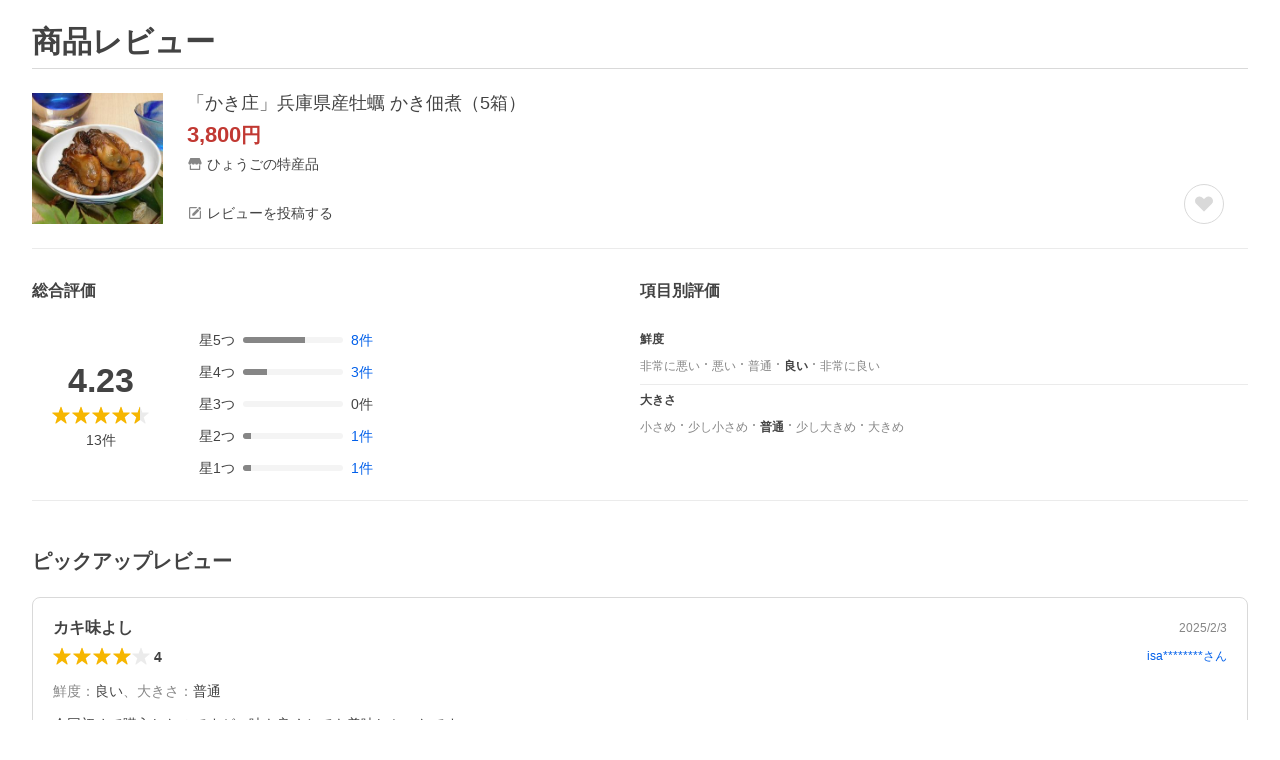

--- FILE ---
content_type: text/css
request_url: https://s.yimg.jp/images/shp_shared_parts/v2/2.0.213/css/__scoped__/_frontDelivery/pc/style.css
body_size: 54739
content:
:is(.portal-reset____20213,.front-delivery-reset____20213,.front-delivery-wrapper____20213,.front-delivery-wrapper) a,:is(.portal-reset____20213,.front-delivery-reset____20213,.front-delivery-wrapper____20213,.front-delivery-wrapper) abbr,:is(.portal-reset____20213,.front-delivery-reset____20213,.front-delivery-wrapper____20213,.front-delivery-wrapper) acronym,:is(.portal-reset____20213,.front-delivery-reset____20213,.front-delivery-wrapper____20213,.front-delivery-wrapper) address,:is(.portal-reset____20213,.front-delivery-reset____20213,.front-delivery-wrapper____20213,.front-delivery-wrapper) applet,:is(.portal-reset____20213,.front-delivery-reset____20213,.front-delivery-wrapper____20213,.front-delivery-wrapper) article,:is(.portal-reset____20213,.front-delivery-reset____20213,.front-delivery-wrapper____20213,.front-delivery-wrapper) aside,:is(.portal-reset____20213,.front-delivery-reset____20213,.front-delivery-wrapper____20213,.front-delivery-wrapper) audio,:is(.portal-reset____20213,.front-delivery-reset____20213,.front-delivery-wrapper____20213,.front-delivery-wrapper) b,:is(.portal-reset____20213,.front-delivery-reset____20213,.front-delivery-wrapper____20213,.front-delivery-wrapper) big,:is(.portal-reset____20213,.front-delivery-reset____20213,.front-delivery-wrapper____20213,.front-delivery-wrapper) blockquote,:is(.portal-reset____20213,.front-delivery-reset____20213,.front-delivery-wrapper____20213,.front-delivery-wrapper) body,:is(.portal-reset____20213,.front-delivery-reset____20213,.front-delivery-wrapper____20213,.front-delivery-wrapper) canvas,:is(.portal-reset____20213,.front-delivery-reset____20213,.front-delivery-wrapper____20213,.front-delivery-wrapper) caption,:is(.portal-reset____20213,.front-delivery-reset____20213,.front-delivery-wrapper____20213,.front-delivery-wrapper) center,:is(.portal-reset____20213,.front-delivery-reset____20213,.front-delivery-wrapper____20213,.front-delivery-wrapper) cite,:is(.portal-reset____20213,.front-delivery-reset____20213,.front-delivery-wrapper____20213,.front-delivery-wrapper) code,:is(.portal-reset____20213,.front-delivery-reset____20213,.front-delivery-wrapper____20213,.front-delivery-wrapper) dd,:is(.portal-reset____20213,.front-delivery-reset____20213,.front-delivery-wrapper____20213,.front-delivery-wrapper) del,:is(.portal-reset____20213,.front-delivery-reset____20213,.front-delivery-wrapper____20213,.front-delivery-wrapper) details,:is(.portal-reset____20213,.front-delivery-reset____20213,.front-delivery-wrapper____20213,.front-delivery-wrapper) dfn,:is(.portal-reset____20213,.front-delivery-reset____20213,.front-delivery-wrapper____20213,.front-delivery-wrapper) div,:is(.portal-reset____20213,.front-delivery-reset____20213,.front-delivery-wrapper____20213,.front-delivery-wrapper) dl,:is(.portal-reset____20213,.front-delivery-reset____20213,.front-delivery-wrapper____20213,.front-delivery-wrapper) dt,:is(.portal-reset____20213,.front-delivery-reset____20213,.front-delivery-wrapper____20213,.front-delivery-wrapper) em,:is(.portal-reset____20213,.front-delivery-reset____20213,.front-delivery-wrapper____20213,.front-delivery-wrapper) embed,:is(.portal-reset____20213,.front-delivery-reset____20213,.front-delivery-wrapper____20213,.front-delivery-wrapper) fieldset,:is(.portal-reset____20213,.front-delivery-reset____20213,.front-delivery-wrapper____20213,.front-delivery-wrapper) figcaption,:is(.portal-reset____20213,.front-delivery-reset____20213,.front-delivery-wrapper____20213,.front-delivery-wrapper) figure,:is(.portal-reset____20213,.front-delivery-reset____20213,.front-delivery-wrapper____20213,.front-delivery-wrapper) footer,:is(.portal-reset____20213,.front-delivery-reset____20213,.front-delivery-wrapper____20213,.front-delivery-wrapper) form,:is(.portal-reset____20213,.front-delivery-reset____20213,.front-delivery-wrapper____20213,.front-delivery-wrapper) h1,:is(.portal-reset____20213,.front-delivery-reset____20213,.front-delivery-wrapper____20213,.front-delivery-wrapper) h2,:is(.portal-reset____20213,.front-delivery-reset____20213,.front-delivery-wrapper____20213,.front-delivery-wrapper) h3,:is(.portal-reset____20213,.front-delivery-reset____20213,.front-delivery-wrapper____20213,.front-delivery-wrapper) h4,:is(.portal-reset____20213,.front-delivery-reset____20213,.front-delivery-wrapper____20213,.front-delivery-wrapper) h5,:is(.portal-reset____20213,.front-delivery-reset____20213,.front-delivery-wrapper____20213,.front-delivery-wrapper) h6,:is(.portal-reset____20213,.front-delivery-reset____20213,.front-delivery-wrapper____20213,.front-delivery-wrapper) header,:is(.portal-reset____20213,.front-delivery-reset____20213,.front-delivery-wrapper____20213,.front-delivery-wrapper) hgroup,:is(.portal-reset____20213,.front-delivery-reset____20213,.front-delivery-wrapper____20213,.front-delivery-wrapper) html,:is(.portal-reset____20213,.front-delivery-reset____20213,.front-delivery-wrapper____20213,.front-delivery-wrapper) i,:is(.portal-reset____20213,.front-delivery-reset____20213,.front-delivery-wrapper____20213,.front-delivery-wrapper) iframe,:is(.portal-reset____20213,.front-delivery-reset____20213,.front-delivery-wrapper____20213,.front-delivery-wrapper) img,:is(.portal-reset____20213,.front-delivery-reset____20213,.front-delivery-wrapper____20213,.front-delivery-wrapper) ins,:is(.portal-reset____20213,.front-delivery-reset____20213,.front-delivery-wrapper____20213,.front-delivery-wrapper) kbd,:is(.portal-reset____20213,.front-delivery-reset____20213,.front-delivery-wrapper____20213,.front-delivery-wrapper) label,:is(.portal-reset____20213,.front-delivery-reset____20213,.front-delivery-wrapper____20213,.front-delivery-wrapper) legend,:is(.portal-reset____20213,.front-delivery-reset____20213,.front-delivery-wrapper____20213,.front-delivery-wrapper) li,:is(.portal-reset____20213,.front-delivery-reset____20213,.front-delivery-wrapper____20213,.front-delivery-wrapper) main,:is(.portal-reset____20213,.front-delivery-reset____20213,.front-delivery-wrapper____20213,.front-delivery-wrapper) mark,:is(.portal-reset____20213,.front-delivery-reset____20213,.front-delivery-wrapper____20213,.front-delivery-wrapper) menu,:is(.portal-reset____20213,.front-delivery-reset____20213,.front-delivery-wrapper____20213,.front-delivery-wrapper) nav,:is(.portal-reset____20213,.front-delivery-reset____20213,.front-delivery-wrapper____20213,.front-delivery-wrapper) object,:is(.portal-reset____20213,.front-delivery-reset____20213,.front-delivery-wrapper____20213,.front-delivery-wrapper) ol,:is(.portal-reset____20213,.front-delivery-reset____20213,.front-delivery-wrapper____20213,.front-delivery-wrapper) output,:is(.portal-reset____20213,.front-delivery-reset____20213,.front-delivery-wrapper____20213,.front-delivery-wrapper) p,:is(.portal-reset____20213,.front-delivery-reset____20213,.front-delivery-wrapper____20213,.front-delivery-wrapper) pre,:is(.portal-reset____20213,.front-delivery-reset____20213,.front-delivery-wrapper____20213,.front-delivery-wrapper) q,:is(.portal-reset____20213,.front-delivery-reset____20213,.front-delivery-wrapper____20213,.front-delivery-wrapper) ruby,:is(.portal-reset____20213,.front-delivery-reset____20213,.front-delivery-wrapper____20213,.front-delivery-wrapper) s,:is(.portal-reset____20213,.front-delivery-reset____20213,.front-delivery-wrapper____20213,.front-delivery-wrapper) samp,:is(.portal-reset____20213,.front-delivery-reset____20213,.front-delivery-wrapper____20213,.front-delivery-wrapper) section,:is(.portal-reset____20213,.front-delivery-reset____20213,.front-delivery-wrapper____20213,.front-delivery-wrapper) small,:is(.portal-reset____20213,.front-delivery-reset____20213,.front-delivery-wrapper____20213,.front-delivery-wrapper) span,:is(.portal-reset____20213,.front-delivery-reset____20213,.front-delivery-wrapper____20213,.front-delivery-wrapper) strike,:is(.portal-reset____20213,.front-delivery-reset____20213,.front-delivery-wrapper____20213,.front-delivery-wrapper) strong,:is(.portal-reset____20213,.front-delivery-reset____20213,.front-delivery-wrapper____20213,.front-delivery-wrapper) sub,:is(.portal-reset____20213,.front-delivery-reset____20213,.front-delivery-wrapper____20213,.front-delivery-wrapper) summary,:is(.portal-reset____20213,.front-delivery-reset____20213,.front-delivery-wrapper____20213,.front-delivery-wrapper) sup,:is(.portal-reset____20213,.front-delivery-reset____20213,.front-delivery-wrapper____20213,.front-delivery-wrapper) table,:is(.portal-reset____20213,.front-delivery-reset____20213,.front-delivery-wrapper____20213,.front-delivery-wrapper) tbody,:is(.portal-reset____20213,.front-delivery-reset____20213,.front-delivery-wrapper____20213,.front-delivery-wrapper) td,:is(.portal-reset____20213,.front-delivery-reset____20213,.front-delivery-wrapper____20213,.front-delivery-wrapper) tfoot,:is(.portal-reset____20213,.front-delivery-reset____20213,.front-delivery-wrapper____20213,.front-delivery-wrapper) th,:is(.portal-reset____20213,.front-delivery-reset____20213,.front-delivery-wrapper____20213,.front-delivery-wrapper) thead,:is(.portal-reset____20213,.front-delivery-reset____20213,.front-delivery-wrapper____20213,.front-delivery-wrapper) time,:is(.portal-reset____20213,.front-delivery-reset____20213,.front-delivery-wrapper____20213,.front-delivery-wrapper) tr,:is(.portal-reset____20213,.front-delivery-reset____20213,.front-delivery-wrapper____20213,.front-delivery-wrapper) tt,:is(.portal-reset____20213,.front-delivery-reset____20213,.front-delivery-wrapper____20213,.front-delivery-wrapper) u,:is(.portal-reset____20213,.front-delivery-reset____20213,.front-delivery-wrapper____20213,.front-delivery-wrapper) ul,:is(.portal-reset____20213,.front-delivery-reset____20213,.front-delivery-wrapper____20213,.front-delivery-wrapper) var,:is(.portal-reset____20213,.front-delivery-reset____20213,.front-delivery-wrapper____20213,.front-delivery-wrapper) video{border:0;font-size:100%;font:inherit;margin:0;padding:0;vertical-align:initial}:is(.portal-reset____20213,.front-delivery-reset____20213,.front-delivery-wrapper____20213,.front-delivery-wrapper) ol,:is(.portal-reset____20213,.front-delivery-reset____20213,.front-delivery-wrapper____20213,.front-delivery-wrapper) ul{list-style:none}:is(.portal-reset____20213,.front-delivery-reset____20213,.front-delivery-wrapper____20213,.front-delivery-wrapper) blockquote,:is(.portal-reset____20213,.front-delivery-reset____20213,.front-delivery-wrapper____20213,.front-delivery-wrapper) q{quotes:none}:is(.portal-reset____20213,.front-delivery-reset____20213,.front-delivery-wrapper____20213,.front-delivery-wrapper) table{border-collapse:collapse;border-spacing:0}:is(.portal-reset____20213,.front-delivery-reset____20213,.front-delivery-wrapper____20213,.front-delivery-wrapper) *,:is(.portal-reset____20213,.front-delivery-reset____20213,.front-delivery-wrapper____20213,.front-delivery-wrapper) :after,:is(.portal-reset____20213,.front-delivery-reset____20213,.front-delivery-wrapper____20213,.front-delivery-wrapper) :before{box-sizing:border-box}:is(.portal-reset____20213,.front-delivery-reset____20213,.front-delivery-wrapper____20213,.front-delivery-wrapper){-webkit-text-size-adjust:100%;word-wrap:break-word;-webkit-tap-highlight-color:rgba(0,0,0,0);color:#434343;font:14px/1.2 Hiragino Kaku Gothic ProN,HiraKakuProN-W3,Meiryo,sans-serif,system-ui;word-break:break-all}:is(.portal-reset____20213,.front-delivery-reset____20213,.front-delivery-wrapper____20213,.front-delivery-wrapper) a{-webkit-tap-highlight-color:rgba(0,0,0,.15);color:#0265f6;text-decoration:none}@media(hover:hover){:is(.portal-reset____20213,.front-delivery-reset____20213,.front-delivery-wrapper____20213,.front-delivery-wrapper) a:hover{color:#3083fd}}:is(.portal-reset____20213,.front-delivery-reset____20213,.front-delivery-wrapper____20213,.front-delivery-wrapper) canvas,:is(.portal-reset____20213,.front-delivery-reset____20213,.front-delivery-wrapper____20213,.front-delivery-wrapper) iframe,:is(.portal-reset____20213,.front-delivery-reset____20213,.front-delivery-wrapper____20213,.front-delivery-wrapper) img,:is(.portal-reset____20213,.front-delivery-reset____20213,.front-delivery-wrapper____20213,.front-delivery-wrapper) svg,:is(.portal-reset____20213,.front-delivery-reset____20213,.front-delivery-wrapper____20213,.front-delivery-wrapper) video{vertical-align:top}:is(.portal-reset____20213,.front-delivery-reset____20213,.front-delivery-wrapper____20213,.front-delivery-wrapper) img{background-color:initial;color:#d9d9d9;font-size:11px}:is(.portal-reset____20213,.front-delivery-reset____20213,.front-delivery-wrapper____20213,.front-delivery-wrapper) label{-webkit-tap-highlight-color:rgba(0,0,0,.15);border-radius:4px;display:inline-block;vertical-align:middle}:is(.portal-reset____20213,.front-delivery-reset____20213,.front-delivery-wrapper____20213,.front-delivery-wrapper) button,:is(.portal-reset____20213,.front-delivery-reset____20213,.front-delivery-wrapper____20213,.front-delivery-wrapper) input,:is(.portal-reset____20213,.front-delivery-reset____20213,.front-delivery-wrapper____20213,.front-delivery-wrapper) select,:is(.portal-reset____20213,.front-delivery-reset____20213,.front-delivery-wrapper____20213,.front-delivery-wrapper) textarea{-webkit-tap-highlight-color:rgba(0,0,0,.15);background-color:initial;border:0;box-shadow:none;color:inherit;font:inherit;margin:0;padding:0;text-align:left;vertical-align:middle}:is(.portal-reset____20213,.front-delivery-reset____20213,.front-delivery-wrapper____20213,.front-delivery-wrapper) [type=button],:is(.portal-reset____20213,.front-delivery-reset____20213,.front-delivery-wrapper____20213,.front-delivery-wrapper) [type=reset],:is(.portal-reset____20213,.front-delivery-reset____20213,.front-delivery-wrapper____20213,.front-delivery-wrapper) [type=submit],:is(.portal-reset____20213,.front-delivery-reset____20213,.front-delivery-wrapper____20213,.front-delivery-wrapper) button{appearance:button;border-radius:0;cursor:pointer}:is(.portal-reset____20213,.front-delivery-reset____20213,.front-delivery-wrapper____20213,.front-delivery-wrapper) [type=button]::-moz-focus-inner,:is(.portal-reset____20213,.front-delivery-reset____20213,.front-delivery-wrapper____20213,.front-delivery-wrapper) [type=reset]::-moz-focus-inner,:is(.portal-reset____20213,.front-delivery-reset____20213,.front-delivery-wrapper____20213,.front-delivery-wrapper) [type=submit]::-moz-focus-inner,:is(.portal-reset____20213,.front-delivery-reset____20213,.front-delivery-wrapper____20213,.front-delivery-wrapper) button::-moz-focus-inner{border-style:none;padding:0}:is(.portal-reset____20213,.front-delivery-reset____20213,.front-delivery-wrapper____20213,.front-delivery-wrapper) [type=button]:-moz-focusring,:is(.portal-reset____20213,.front-delivery-reset____20213,.front-delivery-wrapper____20213,.front-delivery-wrapper) [type=reset]:-moz-focusring,:is(.portal-reset____20213,.front-delivery-reset____20213,.front-delivery-wrapper____20213,.front-delivery-wrapper) [type=submit]:-moz-focusring,:is(.portal-reset____20213,.front-delivery-reset____20213,.front-delivery-wrapper____20213,.front-delivery-wrapper) button:-moz-focusring{outline:1px dotted ButtonText}:is(.portal-reset____20213,.front-delivery-reset____20213,.front-delivery-wrapper____20213,.front-delivery-wrapper) [type=email],:is(.portal-reset____20213,.front-delivery-reset____20213,.front-delivery-wrapper____20213,.front-delivery-wrapper) [type=number],:is(.portal-reset____20213,.front-delivery-reset____20213,.front-delivery-wrapper____20213,.front-delivery-wrapper) [type=search],:is(.portal-reset____20213,.front-delivery-reset____20213,.front-delivery-wrapper____20213,.front-delivery-wrapper) [type=tel],:is(.portal-reset____20213,.front-delivery-reset____20213,.front-delivery-wrapper____20213,.front-delivery-wrapper) [type=text],:is(.portal-reset____20213,.front-delivery-reset____20213,.front-delivery-wrapper____20213,.front-delivery-wrapper) [type=url],:is(.portal-reset____20213,.front-delivery-reset____20213,.front-delivery-wrapper____20213,.front-delivery-wrapper) select[multiple],:is(.portal-reset____20213,.front-delivery-reset____20213,.front-delivery-wrapper____20213,.front-delivery-wrapper) textarea{appearance:none;background-color:initial;border:none;border-radius:0}:is(.portal-reset____20213,.front-delivery-reset____20213,.front-delivery-wrapper____20213,.front-delivery-wrapper) [type=number]{-moz-appearance:textfield}:is(.portal-reset____20213,.front-delivery-reset____20213,.front-delivery-wrapper____20213,.front-delivery-wrapper) [type=number]::-webkit-inner-spin-button,:is(.portal-reset____20213,.front-delivery-reset____20213,.front-delivery-wrapper____20213,.front-delivery-wrapper) [type=number]::-webkit-outer-spin-button{-webkit-appearance:none;margin:0}:is(.portal-reset____20213,.front-delivery-reset____20213,.front-delivery-wrapper____20213,.front-delivery-wrapper) [type=file]{cursor:pointer}:is(.portal-reset____20213,.front-delivery-reset____20213,.front-delivery-wrapper____20213,.front-delivery-wrapper) [type=search]::-webkit-search-cancel-button,:is(.portal-reset____20213,.front-delivery-reset____20213,.front-delivery-wrapper____20213,.front-delivery-wrapper) [type=search]::-webkit-search-decoration{-webkit-appearance:none;display:none}:is(.portal-reset____20213,.front-delivery-reset____20213,.front-delivery-wrapper____20213,.front-delivery-wrapper) textarea{min-height:3.6em;resize:vertical}:is(.portal-reset____20213,.front-delivery-reset____20213,.front-delivery-wrapper____20213,.front-delivery-wrapper) [type=button][disabled],:is(.portal-reset____20213,.front-delivery-reset____20213,.front-delivery-wrapper____20213,.front-delivery-wrapper) [type=email][disabled],:is(.portal-reset____20213,.front-delivery-reset____20213,.front-delivery-wrapper____20213,.front-delivery-wrapper) [type=file][disabled],:is(.portal-reset____20213,.front-delivery-reset____20213,.front-delivery-wrapper____20213,.front-delivery-wrapper) [type=number][disabled],:is(.portal-reset____20213,.front-delivery-reset____20213,.front-delivery-wrapper____20213,.front-delivery-wrapper) [type=reset][disabled],:is(.portal-reset____20213,.front-delivery-reset____20213,.front-delivery-wrapper____20213,.front-delivery-wrapper) [type=search][disabled],:is(.portal-reset____20213,.front-delivery-reset____20213,.front-delivery-wrapper____20213,.front-delivery-wrapper) [type=submit][disabled],:is(.portal-reset____20213,.front-delivery-reset____20213,.front-delivery-wrapper____20213,.front-delivery-wrapper) [type=tel][disabled],:is(.portal-reset____20213,.front-delivery-reset____20213,.front-delivery-wrapper____20213,.front-delivery-wrapper) [type=text][disabled],:is(.portal-reset____20213,.front-delivery-reset____20213,.front-delivery-wrapper____20213,.front-delivery-wrapper) [type=url][disabled],:is(.portal-reset____20213,.front-delivery-reset____20213,.front-delivery-wrapper____20213,.front-delivery-wrapper) button[disabled],:is(.portal-reset____20213,.front-delivery-reset____20213,.front-delivery-wrapper____20213,.front-delivery-wrapper) select[disabled],:is(.portal-reset____20213,.front-delivery-reset____20213,.front-delivery-wrapper____20213,.front-delivery-wrapper) textarea[disabled]{-webkit-text-fill-color:currentColor;-webkit-tap-highlight-color:rgba(0,0,0,0);cursor:default;opacity:1}:is(.portal-reset____20213,.front-delivery-reset____20213,.front-delivery-wrapper____20213,.front-delivery-wrapper) hr{border:solid #868686;border-width:1px 0 0;box-sizing:initial;height:0;overflow:visible}:is(.portal-reset____20213,.front-delivery-reset____20213,.front-delivery-wrapper____20213,.front-delivery-wrapper) b,:is(.portal-reset____20213,.front-delivery-reset____20213,.front-delivery-wrapper____20213,.front-delivery-wrapper) em,:is(.portal-reset____20213,.front-delivery-reset____20213,.front-delivery-wrapper____20213,.front-delivery-wrapper) strong{font-weight:700}:root .Balloon____20213{--Balloon-padding:8px;--Balloon-background-color:#fff;--Balloon-border-radius:4px;--Balloon-border-color:#d9d9d9;background-color:var(--Balloon-background-color);border:1px solid var(--Balloon-border-color);border-radius:var(--Balloon-border-radius);padding:var(--Balloon-padding);position:relative}:root .Balloon____20213:after,:root .Balloon____20213:before{background-color:inherit;content:"";height:8px;position:absolute;width:8px}:root .Balloon____20213:before{z-index:-1}:root .Balloon____20213:after{border-color:inherit;border-style:inherit}:root .Balloon____20213 .Balloon__main____20213{background-color:inherit;border-radius:inherit;position:relative}:root .Balloon____20213.Balloon--shadow____20213,:root .Balloon____20213.Balloon--shadow____20213:before{box-shadow:0 2px 5px #00000040}:root .Balloon____20213.Balloon--top____20213{margin-top:5.6568px}:root .Balloon____20213.Balloon--top____20213:after,:root .Balloon____20213.Balloon--top____20213:before{top:-8px}:root .Balloon____20213.Balloon--right____20213{margin-right:5.6568px}:root .Balloon____20213.Balloon--right____20213:after,:root .Balloon____20213.Balloon--right____20213:before{right:-8px}:root .Balloon____20213.Balloon--bottom____20213{margin-bottom:5.6568px}:root .Balloon____20213.Balloon--bottom____20213:after,:root .Balloon____20213.Balloon--bottom____20213:before{bottom:-8px}:root .Balloon____20213.Balloon--left____20213{margin-left:5.6568px}:root .Balloon____20213.Balloon--left____20213:after,:root .Balloon____20213.Balloon--left____20213:before{left:-8px}:root .Balloon____20213.Balloon--top____20213.Balloon--head____20213:after,:root .Balloon____20213.Balloon--top____20213.Balloon--head____20213:before{left:10px;margin:-1px 0 0 -1px;transform:rotate(45deg);transform-origin:0 100% 0}:root .Balloon____20213.Balloon--top____20213.Balloon--head____20213:after{border-width:1px 0 0 1px}:root .Balloon____20213.Balloon--top____20213.Balloon--center____20213:after,:root .Balloon____20213.Balloon--top____20213.Balloon--center____20213:before{left:calc(50% - 5.6568px);margin:-1px 0 0 -1px;transform:rotate(45deg);transform-origin:0 100% 0}:root .Balloon____20213.Balloon--top____20213.Balloon--center____20213:after{border-width:1px 0 0 1px}:root .Balloon____20213.Balloon--top____20213.Balloon--tail____20213:after,:root .Balloon____20213.Balloon--top____20213.Balloon--tail____20213:before{margin:-1px -1px 0 0;right:10px;transform:rotate(-45deg);transform-origin:100% 100% 0}:root .Balloon____20213.Balloon--top____20213.Balloon--tail____20213:after{border-width:1px 1px 0 0}:root .Balloon____20213.Balloon--right____20213.Balloon--head____20213:after,:root .Balloon____20213.Balloon--right____20213.Balloon--head____20213:before{margin:-1px -1px 0 0;top:10px;transform:rotate(45deg);transform-origin:0 0 0}:root .Balloon____20213.Balloon--right____20213.Balloon--head____20213:after{border-width:1px 1px 0 0}:root .Balloon____20213.Balloon--right____20213.Balloon--center____20213:after,:root .Balloon____20213.Balloon--right____20213.Balloon--center____20213:before{margin:-1px -1px 0 0;top:calc(50% - 5.6568px);transform:rotate(45deg);transform-origin:0 0 0}:root .Balloon____20213.Balloon--right____20213.Balloon--center____20213:after{border-width:1px 1px 0 0}:root .Balloon____20213.Balloon--right____20213.Balloon--tail____20213:after,:root .Balloon____20213.Balloon--right____20213.Balloon--tail____20213:before{bottom:10px;margin:0 -1px -1px 0;transform:rotate(-45deg);transform-origin:0 100% 0}:root .Balloon____20213.Balloon--right____20213.Balloon--tail____20213:after{border-width:0 1px 1px 0}:root .Balloon____20213.Balloon--bottom____20213.Balloon--head____20213:after,:root .Balloon____20213.Balloon--bottom____20213.Balloon--head____20213:before{left:10px;margin:0 0 -1px -1px;transform:rotate(-45deg);transform-origin:0 0 0}:root .Balloon____20213.Balloon--bottom____20213.Balloon--head____20213:after{border-width:0 0 1px 1px}:root .Balloon____20213.Balloon--bottom____20213.Balloon--center____20213:after,:root .Balloon____20213.Balloon--bottom____20213.Balloon--center____20213:before{left:calc(50% - 5.6568px);margin:0 0 -1px -1px;transform:rotate(-45deg);transform-origin:0 0 0}:root .Balloon____20213.Balloon--bottom____20213.Balloon--center____20213:after{border-width:0 0 1px 1px}:root .Balloon____20213.Balloon--bottom____20213.Balloon--tail____20213:after,:root .Balloon____20213.Balloon--bottom____20213.Balloon--tail____20213:before{margin:0 -1px -1px 0;right:10px;transform:rotate(45deg);transform-origin:100% 0 0}:root .Balloon____20213.Balloon--bottom____20213.Balloon--tail____20213:after{border-width:0 1px 1px 0}:root .Balloon____20213.Balloon--left____20213.Balloon--head____20213:after,:root .Balloon____20213.Balloon--left____20213.Balloon--head____20213:before{margin:1px 0 0 -1px;top:10px;transform:rotate(-45deg);transform-origin:100% 0 0}:root .Balloon____20213.Balloon--left____20213.Balloon--head____20213:after{border-width:1px 0 0 1px}:root .Balloon____20213.Balloon--left____20213.Balloon--center____20213:after,:root .Balloon____20213.Balloon--left____20213.Balloon--center____20213:before{margin:1px 0 0 -1px;top:calc(50% - 5.6568px);transform:rotate(-45deg);transform-origin:100% 0 0}:root .Balloon____20213.Balloon--left____20213.Balloon--center____20213:after{border-width:1px 0 0 1px}:root .Balloon____20213.Balloon--left____20213.Balloon--tail____20213:after,:root .Balloon____20213.Balloon--left____20213.Balloon--tail____20213:before{bottom:10px;margin:0 0 1px -1px;transform:rotate(45deg);transform-origin:100% 100% 0}:root .Balloon____20213.Balloon--left____20213.Balloon--tail____20213:after{border-width:0 0 1px 1px}:root .Button____20213{--Button-padding:8px 12px;--Button-width:auto;--Button-min-height:auto;--Button-border-radius:6px;--Button-cursor:inherit;--Button-background-color:inherit;--Button-color:inherit;--Button-border-color:inherit;align-items:center;border-radius:var(--Button-border-radius);cursor:default;display:inline-flex;justify-content:center;min-height:var(--Button-min-height);padding:var(--Button-padding);text-align:center;width:var(--Button-width)}:root .Button____20213.Button--blue____20213{background:var(--Button-background-color,#fff);border:1px solid var(--Button-border-color,#0265f6);color:var(--Button-color,#0265f6)}@media(hover:hover){:root .Button____20213.Button--blue____20213:hover{background:#e6eeff;cursor:var(--Button-cursor,pointer)}:root .Button____20213.Button--blue____20213:hover:not(a,button){background:var(--Button-background-color,#fff);cursor:var(--Button-cursor,default);filter:none}}:root .Button____20213.Button--blue2____20213{background:var(--Button-background-color,#f4f4f4);border:1px solid var(--Button-border-color,#f4f4f4);color:var(--Button-color,#0265f6)}@media(hover:hover){:root .Button____20213.Button--blue2____20213:hover{background:#ebebeb;cursor:var(--Button-cursor,pointer)}:root .Button____20213.Button--blue2____20213:hover:not(a,button){background:var(--Button-background-color,#f4f4f4);cursor:var(--Button-cursor,default);filter:none}}:root .Button____20213.Button--gray____20213{background:var(--Button-background-color,#fff);border:1px solid var(--Button-border-color,#868686);color:var(--Button-color,#434343)}@media(hover:hover){:root .Button____20213.Button--gray____20213:hover{background:#f4f4f4;cursor:var(--Button-cursor,pointer)}:root .Button____20213.Button--gray____20213:hover:not(a,button){background:var(--Button-background-color,#fff);cursor:var(--Button-cursor,default);filter:none}}:root .Button____20213.Button--orange____20213{background:var(--Button-background-color,linear-gradient(180deg,#ffa340,#ff8400));border:1px solid var(--Button-border-color,#ff8400);color:var(--Button-color,#fff)}@media(hover:hover){:root .Button____20213.Button--orange____20213:hover{background:linear-gradient(180deg,#ffb566,#ff9626);cursor:var(--Button-cursor,pointer)}:root .Button____20213.Button--orange____20213:hover:not(a,button){background:var(--Button-background-color,linear-gradient(180deg,#ffa340,#ff8400));cursor:var(--Button-cursor,default);filter:none}}:root .Button____20213.Button--orange2____20213{background:var(--Button-background-color,#fff);border:1px solid var(--Button-border-color,#ff8400);color:var(--Button-color,#ff8400)}@media(hover:hover){:root .Button____20213.Button--orange2____20213:hover{background:#fff3e6;cursor:var(--Button-cursor,pointer)}:root .Button____20213.Button--orange2____20213:hover:not(a,button){background:var(--Button-background-color,#fff);cursor:var(--Button-cursor,default);filter:none}}:root .Button____20213.Button--red____20213{background:var(--Button-background-color,#fff);border:1px solid var(--Button-border-color,#cb3a34);color:var(--Button-color,#cb3a34)}@media(hover:hover){:root .Button____20213.Button--red____20213:hover{background:#fdf2f3;cursor:var(--Button-cursor,pointer)}:root .Button____20213.Button--red____20213:hover:not(a,button){background:var(--Button-background-color,#fff);cursor:var(--Button-cursor,default);filter:none}}:root .Button____20213.Button--blackFilled____20213{background:var(--Button-background-color,#767676);border:1px solid var(--Button-border-color,#0000);color:var(--Button-color,#fff)}@media(hover:hover){:root .Button____20213.Button--blackFilled____20213:hover{cursor:var(--Button-cursor,pointer);filter:brightness(93%)}:root .Button____20213.Button--blackFilled____20213:hover:not(a,button){background:var(--Button-background-color,#767676);cursor:var(--Button-cursor,default);filter:none}}:root .Button____20213.Button--blackTinted____20213{background:var(--Button-background-color,#0000000a);border:1px solid var(--Button-border-color,#0000);color:var(--Button-color,#434343)}@media(hover:hover){:root .Button____20213.Button--blackTinted____20213:hover{background:rgba(0,0,0,.105);cursor:var(--Button-cursor,pointer);filter:brightness(93%)}:root .Button____20213.Button--blackTinted____20213:hover:not(a,button){background:var(--Button-background-color,#0000000a);cursor:var(--Button-cursor,default);filter:none}}:root .Button____20213.Button--blackTransparent____20213{background:var(--Button-background-color,#0000);border:1px solid var(--Button-border-color,#0000);color:var(--Button-color,#434343)}@media(hover:hover){:root .Button____20213.Button--blackTransparent____20213:hover{background:#00000014;cursor:var(--Button-cursor,pointer);filter:brightness(93%)}:root .Button____20213.Button--blackTransparent____20213:hover:not(a,button){background:var(--Button-background-color,#0000);cursor:var(--Button-cursor,default);filter:none}}:root .Button____20213.Button--blackOutline____20213{background:var(--Button-background-color,#fff);border:1px solid var(--Button-border-color,#434343);color:var(--Button-color,#434343)}@media(hover:hover){:root .Button____20213.Button--blackOutline____20213:hover{cursor:var(--Button-cursor,pointer);filter:brightness(93%)}:root .Button____20213.Button--blackOutline____20213:hover:not(a,button){background:var(--Button-background-color,#fff);cursor:var(--Button-cursor,default);filter:none}}:root .Button____20213.Button--orangeFilled____20213{background:var(--Button-background-color,#ff8400);border:1px solid var(--Button-border-color,#0000);color:var(--Button-color,#fff)}@media(hover:hover){:root .Button____20213.Button--orangeFilled____20213:hover{cursor:var(--Button-cursor,pointer);filter:brightness(93%)}:root .Button____20213.Button--orangeFilled____20213:hover:not(a,button){background:var(--Button-background-color,#ff8400);cursor:var(--Button-cursor,default);filter:none}}:root .Button____20213.Button--orangeFilledSecondary____20213{background:var(--Button-background-color,#fff3e6);border:1px solid var(--Button-border-color,#0000);color:var(--Button-color,#fc6600)}@media(hover:hover){:root .Button____20213.Button--orangeFilledSecondary____20213:hover{cursor:var(--Button-cursor,pointer);filter:brightness(93%)}:root .Button____20213.Button--orangeFilledSecondary____20213:hover:not(a,button){background:var(--Button-background-color,#fff3e6);cursor:var(--Button-cursor,default);filter:none}}:root .Button____20213.Button--orangeTinted____20213{background:var(--Button-background-color,#0000000a);border:1px solid var(--Button-border-color,#0000);color:var(--Button-color,#fc6600)}@media(hover:hover){:root .Button____20213.Button--orangeTinted____20213:hover{background:rgba(0,0,0,.105);cursor:var(--Button-cursor,pointer);filter:brightness(93%)}:root .Button____20213.Button--orangeTinted____20213:hover:not(a,button){background:var(--Button-background-color,#0000000a);cursor:var(--Button-cursor,default);filter:none}}:root .Button____20213.Button--orangeTransparent____20213{background:var(--Button-background-color,#0000);border:1px solid var(--Button-border-color,#0000);color:var(--Button-color,#fc6600)}@media(hover:hover){:root .Button____20213.Button--orangeTransparent____20213:hover{background:#00000014;cursor:var(--Button-cursor,pointer);filter:brightness(93%)}:root .Button____20213.Button--orangeTransparent____20213:hover:not(a,button){background:var(--Button-background-color,#0000);cursor:var(--Button-cursor,default);filter:none}}:root .Button____20213.Button--orangeOutline____20213{background:var(--Button-background-color,#fff);border:1px solid var(--Button-border-color,#fc6600);color:var(--Button-color,#fc6600)}@media(hover:hover){:root .Button____20213.Button--orangeOutline____20213:hover{cursor:var(--Button-cursor,pointer);filter:brightness(93%)}:root .Button____20213.Button--orangeOutline____20213:hover:not(a,button){background:var(--Button-background-color,#fff);cursor:var(--Button-cursor,default);filter:none}}:root .Button____20213.Button--blueFilled____20213{background:var(--Button-background-color,#0c6efd);border:1px solid var(--Button-border-color,#0000);color:var(--Button-color,#fff)}@media(hover:hover){:root .Button____20213.Button--blueFilled____20213:hover{cursor:var(--Button-cursor,pointer);filter:brightness(93%)}:root .Button____20213.Button--blueFilled____20213:hover:not(a,button){background:var(--Button-background-color,#0c6efd);cursor:var(--Button-cursor,default);filter:none}}:root .Button____20213.Button--blueTinted____20213{background:var(--Button-background-color,#0000000a);border:1px solid var(--Button-border-color,#0000);color:var(--Button-color,#0265f6)}@media(hover:hover){:root .Button____20213.Button--blueTinted____20213:hover{background:rgba(0,0,0,.105);cursor:var(--Button-cursor,pointer);filter:brightness(93%)}:root .Button____20213.Button--blueTinted____20213:hover:not(a,button){background:var(--Button-background-color,#0000000a);cursor:var(--Button-cursor,default);filter:none}}:root .Button____20213.Button--blueTransparent____20213{background:var(--Button-background-color,#0000);border:1px solid var(--Button-border-color,#0000);color:var(--Button-color,#0265f6)}@media(hover:hover){:root .Button____20213.Button--blueTransparent____20213:hover{background:#00000014;cursor:var(--Button-cursor,pointer);filter:brightness(93%)}:root .Button____20213.Button--blueTransparent____20213:hover:not(a,button){background:var(--Button-background-color,#0000);cursor:var(--Button-cursor,default);filter:none}}:root .Button____20213.Button--blueOutline____20213{background:var(--Button-background-color,#fff);border:1px solid var(--Button-border-color,#0265f6);color:var(--Button-color,#0265f6)}@media(hover:hover){:root .Button____20213.Button--blueOutline____20213:hover{cursor:var(--Button-cursor,pointer);filter:brightness(93%)}:root .Button____20213.Button--blueOutline____20213:hover:not(a,button){background:var(--Button-background-color,#fff);cursor:var(--Button-cursor,default);filter:none}}:root .Button____20213.Button--navyFilled____20213{background:var(--Button-background-color,#00003e);border:1px solid var(--Button-border-color,#0000);color:var(--Button-color,#fff)}@media(hover:hover){:root .Button____20213.Button--navyFilled____20213:hover{cursor:var(--Button-cursor,pointer);filter:brightness(93%)}:root .Button____20213.Button--navyFilled____20213:hover:not(a,button){background:var(--Button-background-color,#00003e);cursor:var(--Button-cursor,default);filter:none}}:root .Button____20213.Button--navyFilledSecondary____20213{background:var(--Button-background-color,#deecff);border:1px solid var(--Button-border-color,#0000);color:var(--Button-color,#00003e)}@media(hover:hover){:root .Button____20213.Button--navyFilledSecondary____20213:hover{cursor:var(--Button-cursor,pointer);filter:brightness(93%)}:root .Button____20213.Button--navyFilledSecondary____20213:hover:not(a,button){background:var(--Button-background-color,#deecff);cursor:var(--Button-cursor,default);filter:none}}:root .Button____20213.Button--navyTinted____20213{background:var(--Button-background-color,#0000000a);border:1px solid var(--Button-border-color,#0000);color:var(--Button-color,#00003e)}@media(hover:hover){:root .Button____20213.Button--navyTinted____20213:hover{background:rgba(0,0,0,.105);cursor:var(--Button-cursor,pointer);filter:brightness(93%)}:root .Button____20213.Button--navyTinted____20213:hover:not(a,button){background:var(--Button-background-color,#0000000a);cursor:var(--Button-cursor,default);filter:none}}:root .Button____20213.Button--navyTransparent____20213{background:var(--Button-background-color,#0000);border:1px solid var(--Button-border-color,#0000);color:var(--Button-color,#00003e)}@media(hover:hover){:root .Button____20213.Button--navyTransparent____20213:hover{background:#00000014;cursor:var(--Button-cursor,pointer);filter:brightness(93%)}:root .Button____20213.Button--navyTransparent____20213:hover:not(a,button){background:var(--Button-background-color,#0000);cursor:var(--Button-cursor,default);filter:none}}:root .Button____20213.Button--navyOutline____20213{background:var(--Button-background-color,#fff);border:1px solid var(--Button-border-color,#00003e);color:var(--Button-color,#00003e)}@media(hover:hover){:root .Button____20213.Button--navyOutline____20213:hover{cursor:var(--Button-cursor,pointer);filter:brightness(93%)}:root .Button____20213.Button--navyOutline____20213:hover:not(a,button){background:var(--Button-background-color,#fff);cursor:var(--Button-cursor,default);filter:none}}:root .Button____20213.Button--whiteFilled____20213{background:var(--Button-background-color,#fff);border:1px solid var(--Button-border-color,#0000);color:var(--Button-color,#0265f6)}@media(hover:hover){:root .Button____20213.Button--whiteFilled____20213:hover{cursor:var(--Button-cursor,pointer);filter:brightness(93%)}:root .Button____20213.Button--whiteFilled____20213:hover:not(a,button){background:var(--Button-background-color,#fff);cursor:var(--Button-cursor,default);filter:none}}:root .Button____20213.Button--whiteTinted____20213{background:var(--Button-background-color,#0000000a);border:1px solid var(--Button-border-color,#0000);color:var(--Button-color,#fff)}@media(hover:hover){:root .Button____20213.Button--whiteTinted____20213:hover{background:rgba(0,0,0,.105);cursor:var(--Button-cursor,pointer);filter:brightness(93%)}:root .Button____20213.Button--whiteTinted____20213:hover:not(a,button){background:var(--Button-background-color,#0000000a);cursor:var(--Button-cursor,default);filter:none}}:root .Button____20213.Button--whiteTransparent____20213{background:var(--Button-background-color,#0000);border:1px solid var(--Button-border-color,#0000);color:var(--Button-color,#fff)}@media(hover:hover){:root .Button____20213.Button--whiteTransparent____20213:hover{background:#00000014;cursor:var(--Button-cursor,pointer);filter:brightness(93%)}:root .Button____20213.Button--whiteTransparent____20213:hover:not(a,button){background:var(--Button-background-color,#0000);cursor:var(--Button-cursor,default);filter:none}}:root .Button____20213.Button--whiteOutline____20213{background:var(--Button-background-color,#0000);border:1px solid var(--Button-border-color,#fff);color:var(--Button-color,#fff)}@media(hover:hover){:root .Button____20213.Button--whiteOutline____20213:hover{background:#00000014;cursor:var(--Button-cursor,pointer);filter:brightness(93%)}:root .Button____20213.Button--whiteOutline____20213:hover:not(a,button){background:var(--Button-background-color,#0000);cursor:var(--Button-cursor,default);filter:none}}:root .Button____20213.Button--disabled____20213,:root .Button____20213[disabled]{background:#0000000a;border-color:#0000;color:#0000003d;pointer-events:none}:root .Button____20213.Button--disabled____20213.Button--blackTransparent____20213,:root .Button____20213.Button--disabled____20213.Button--blueTransparent____20213,:root .Button____20213.Button--disabled____20213.Button--navyTransparent____20213,:root .Button____20213.Button--disabled____20213.Button--orangeTransparent____20213,:root .Button____20213.Button--disabled____20213.Button--whiteTransparent____20213,:root .Button____20213[disabled].Button--blackTransparent____20213,:root .Button____20213[disabled].Button--blueTransparent____20213,:root .Button____20213[disabled].Button--navyTransparent____20213,:root .Button____20213[disabled].Button--orangeTransparent____20213,:root .Button____20213[disabled].Button--whiteTransparent____20213{background:#0000}:root .Carousel____20213 .Carousel__contents____20213{align-items:center;display:flex}:root .Carousel____20213 .Carousel__items____20213{margin:0 10px;overflow:hidden;position:relative;white-space:nowrap;width:100%}:root .Carousel____20213 .Carousel__item____20213:focus{outline:none}:root .Carousel____20213 .Carousel__button____20213{color:#0265f6;cursor:pointer;display:inline-block;height:40px}@media(hover:hover){:root .Carousel____20213 .Carousel__button____20213:hover{color:#3083fd}}:root .Carousel____20213 .Carousel__button____20213:focus{outline:none}:root .Carousel____20213 .Carousel__button____20213.Carousel__button--hide____20213{display:none}:root .Carousel____20213 .Carousel__button____20213.Carousel__button--hide____20213+.Carousel__items____20213{margin:0}:root .Carousel____20213 .Carousel__button____20213.Carousel__button--disable____20213{color:#ebebeb;cursor:inherit}:root .Carousel____20213 .Carousel__button____20213.Carousel__button--hasDots____20213{margin-top:-15px}:root .Carousel____20213 .Carousel__buttonIcon____20213{--Symbol-size:40px}:root .Carousel____20213 .Carousel__dots____20213{font-size:0;margin-top:8px;text-align:center}:root .Carousel____20213 .Carousel__dotsItem____20213{display:inline-block}:root .Carousel____20213 .Carousel__dotsItem____20213+.Carousel__dotsItem____20213{margin-left:8px}:root .Carousel____20213 .Carousel__dotsCircle____20213{background-color:#d9d9d9;border-radius:50%;cursor:pointer;display:inline-block;height:7px;width:7px}:root .Carousel____20213 .Carousel__dotsCircle____20213.Carousel__dots--current____20213{background-color:#0265f6;cursor:inherit}:root .Carousel____20213 div:focus{outline:none}:root .Carousel____20213.Carousel--unmounted____20213 .slick-track{display:flex;width:auto!important}:root .slick-slider{-webkit-touch-callout:none;-webkit-tap-highlight-color:transparent;box-sizing:border-box;display:block;position:relative;touch-action:pan-y;-webkit-user-select:none;user-select:none;-khtml-user-select:none}:root .slick-list{display:block;margin:0;overflow:hidden;padding:0;position:relative}:root .slick-list:focus{outline:none}:root .slick-list.dragging{cursor:pointer;cursor:hand}:root .slick-slider .slick-list,:root .slick-slider .slick-track{transform:translateZ(0)}:root .slick-track{display:block;left:0;margin-left:auto;margin-right:auto;position:relative;top:0}:root .slick-track:after,:root .slick-track:before{content:"";display:table}:root .slick-track:after{clear:both}:root .slick-loading .slick-track{visibility:hidden}:root .slick-slide{display:none;float:left;height:100%;min-height:1px}:root [dir=rtl] .slick-slide{float:right}:root .slick-slide img{display:block}:root .slick-slide.slick-loading img{display:none}:root .slick-slide.dragging img{pointer-events:none}:root .slick-initialized .slick-slide{display:block}:root .slick-loading .slick-slide{visibility:hidden}:root .slick-vertical .slick-slide{border:1px solid #0000;display:block;height:auto}:root .slick-arrow.slick-hidden{display:none}:root .Checkbox____20213{--Checkbox-size:inherit;--Checkbox-text-margin-left:inherit;align-items:center;cursor:pointer;display:inline-flex;position:relative}:root .Checkbox____20213 .Checkbox__input____20213{appearance:none;height:0;left:0;opacity:0;outline:none;position:absolute;top:0;width:0;z-index:-1}:root .Checkbox____20213 .Checkbox__box____20213{background-color:#fff;flex-shrink:0;position:relative}:root .Checkbox____20213 .Checkbox__iconWrapper____20213{align-items:center;display:flex;height:inherit;justify-content:center;left:50%;position:absolute;top:50%;transform:translate(-50%,-50%);width:inherit}:root .Checkbox____20213 .Checkbox__text____20213{flex:1 1 auto;margin-left:var(--Checkbox-text-margin-left,4px)}@media(hover:hover){:root .Checkbox____20213:hover:not(.Checkbox--disabled____20213) .Checkbox__box____20213{filter:brightness(93%)}}:root .Checkbox____20213 .Checkbox__input____20213:checked+.Checkbox__box____20213,:root .Checkbox____20213.Checkbox--checked____20213 .Checkbox__box____20213{--Symbol-color:#fff}:root .Checkbox____20213 .Checkbox__input____20213:focus-visible+.Checkbox__box____20213{outline:1px solid #8ab9fe}:root .Checkbox____20213.Checkbox--disabled____20213{cursor:default}:root .Checkbox____20213.Checkbox--disabled____20213 .Checkbox__box____20213{opacity:.3}:root .Checkbox____20213.Checkbox--disabled____20213 .Checkbox__text____20213{color:#0000003d}:root .Checkbox____20213.Checkbox--orange____20213 .Checkbox__input____20213:checked+.Checkbox__box____20213,:root .Checkbox____20213.Checkbox--orange____20213.Checkbox--checked____20213 .Checkbox__box____20213{background-color:#ff8400}:root .Checkbox____20213.Checkbox--navy____20213 .Checkbox__input____20213:checked+.Checkbox__box____20213,:root .Checkbox____20213.Checkbox--navy____20213.Checkbox--checked____20213 .Checkbox__box____20213{background-color:#00003e}:root .Checkbox____20213.Checkbox--square____20213 .Checkbox__box____20213{border:1px solid #b7b7b7;border-radius:3px;height:var(--Checkbox-size,14px);width:var(--Checkbox-size,14px)}:root .Checkbox____20213.Checkbox--square____20213 .Checkbox__icon____20213{--Symbol-size:100%}:root .Checkbox____20213.Checkbox--square____20213 .Checkbox__input____20213:checked+.Checkbox__box____20213,:root .Checkbox____20213.Checkbox--square____20213.Checkbox--checked____20213 .Checkbox__box____20213{border-width:0}:root .Checkbox____20213.Checkbox--circle____20213 .Checkbox__box____20213{--Symbol-color:#00000014;border:1px solid #d9d9d9;border-radius:50%;height:var(--Checkbox-size,21px);width:var(--Checkbox-size,21px)}:root .Checkbox____20213.Checkbox--circle____20213 .Checkbox__icon____20213{--Symbol-size:76.1904761905%}:root .Checkbox____20213.Checkbox--circle____20213 .Checkbox__input____20213:checked+.Checkbox__box____20213,:root .Checkbox____20213.Checkbox--circle____20213.Checkbox--checked____20213 .Checkbox__box____20213{border-color:#f4f4f4}:root .Checkbox____20213.Checkbox--hiddenIcon____20213 .Checkbox__box____20213{--Symbol-color:#0000}:root .CountBadge____20213{align-items:center;display:flex;justify-content:center}:root .CountBadge____20213.CountBadge--red____20213{background-color:#d93c37}:root .CountBadge____20213.CountBadge--orange____20213{background-color:#ff8400}:root .CountBadge____20213.CountBadge--withCount____20213{border-radius:14px;color:#fff;font-size:10px;font-weight:700;height:14px;min-width:14px;padding:0 3px;width:max-content}:root .CountBadge____20213.CountBadge--withoutCount____20213{border-radius:50%;height:8px;width:8px}:root .CreditCardBrandIcon____20213{--CreditCardBrandIcon-height:inherit;height:var(--CreditCardBrandIcon-height,40px);width:auto}:root .DialogArea____20213{--Dialog-top:50%;--Dialog-left:50%;--Dialog-bottom:revert;--Dialog-right:revert;--Dialog-transform:translate(-50%,-50%);bottom:var(--Dialog-bottom);left:var(--Dialog-left);max-height:calc(100vh - 40px);max-width:calc(100vw - 40px);position:fixed;right:var(--Dialog-right);top:var(--Dialog-top);transform:var(--Dialog-transform);transition-property:opacity,visibility}:root .DialogArea____20213.DialogArea--entered____20213,:root .DialogArea____20213.DialogArea--entering____20213{opacity:1;visibility:visible}:root .DialogArea____20213.DialogArea--exiting____20213{opacity:0;visibility:visible}:root .DialogArea____20213.DialogArea--exited____20213{opacity:0;visibility:hidden}:root .EmptyMessage____20213{--EmptyMessage-width:inherit;--EmptyMessage-height:inherit;align-items:center;display:flex;flex-direction:column;gap:12px;height:var(--EmptyMessage-height,auto);justify-content:center;padding:0 20px;text-align:center;width:var(--EmptyMessage-width,390px)}:root .EmptyMessage____20213 .EmptyMessage__contentIconWrapper____20213{--Symbol-size:64px;--Symbol-color:#868686}:root .EmptyMessage____20213 .EmptyMessage__title____20213{font-size:18px;font-weight:700;line-height:1.3;white-space:pre-line}:root .EmptyMessage____20213 .EmptyMessage__description____20213{color:#868686;line-height:1.4;white-space:pre-line}:root .EmptyMessage____20213 .EmptyMessage__extraContent____20213{align-self:stretch}:root .Expand__area____20213{display:var(--_Expand-initial-display);overflow:clip;transition-property:height,opacity;transition-timing-function:ease-out}:root .Expand__area____20213.Expand__area--enter____20213{display:block;opacity:0}:root .Expand__area____20213.Expand__area--enterActive____20213{display:block;opacity:1;transition-duration:var(--_Expand-transition-duration)}:root .Expand__area____20213.Expand__area--enterDone____20213{display:block}:root .Expand__area____20213.Expand__area--exit____20213{display:block;opacity:1}:root .Expand__area____20213.Expand__area--exitActive____20213{display:block;opacity:0;transition-duration:var(--_Expand-transition-duration)}:root .Expand__area____20213.Expand__area--exitDone____20213{display:none}:root .ExternalAssets____20213{--ExternalAssets-color:inherit;--ExternalAssets-height:inherit;fill:currentColor;color:var(--ExternalAssets-color,inherit);display:inline-block;height:var(--ExternalAssets-height,48px);width:auto}:root .FloatingActionButton____20213{--FloatingActionButton-position:inherit;--FloatingActionButton-bottom:inherit;--FloatingActionButton-right:inherit;--FloatingActionButton-z-index:inherit;bottom:var(--FloatingActionButton-bottom,12px);position:var(--FloatingActionButton-position,fixed);right:var(--FloatingActionButton-right,12px);transition-property:transform,opacity,visibility;transition-timing-function:ease-out;visibility:hidden;z-index:var(--FloatingActionButton-z-index,5000000)}@media(hover:hover){:root .FloatingActionButton____20213:hover{filter:brightness(93%)}}:root .FloatingActionButton____20213.FloatingActionButton--enter____20213{opacity:0;visibility:hidden}:root .FloatingActionButton____20213.FloatingActionButton--enterActive____20213{opacity:1;transition-duration:var(--_FloatingActionButton-transition-duration);visibility:visible}:root .FloatingActionButton____20213.FloatingActionButton--enterDone____20213{visibility:visible}:root .FloatingActionButton____20213.FloatingActionButton--exit____20213{opacity:1;visibility:visible}:root .FloatingActionButton____20213.FloatingActionButton--exitActive____20213{opacity:0;transition-duration:var(--_FloatingActionButton-transition-duration);visibility:hidden}:root .FloatingActionButton____20213.FloatingActionButton--exitDone____20213{visibility:hidden}:root .FloatingActionButton____20213 .FloatingActionButton__inner____20213{align-items:center;background-color:#0000007a;border-radius:12px;box-shadow:0 0 20px #0003;display:flex;flex-direction:column;justify-content:space-between;margin:0 auto}:root .FloatingActionButton____20213 .FloatingActionButton__text____20213{color:#fff}:root .FloatingActionButton____20213 .FloatingActionButton__symbolWrapper____20213{position:relative}:root .FloatingActionButton____20213 .FloatingActionButton__symbol____20213{--Symbol-color:#fff}:root .FloatingActionButton____20213 .FloatingActionButton__countBadge____20213{position:absolute;right:5px;top:-2px;transform:translateX(50%)}:root .FloatingActionButton____20213.FloatingActionButton--regularSymbolOnly____20213 .FloatingActionButton__inner____20213{height:56px;padding:8px;width:56px}:root .FloatingActionButton____20213.FloatingActionButton--regularSymbolOnly____20213 .FloatingActionButton__symbol____20213{--Symbol-size:40px}:root .FloatingActionButton____20213.FloatingActionButton--regularSymbolText____20213 .FloatingActionButton__inner____20213{height:56px;padding:7px;width:56px}:root .FloatingActionButton____20213.FloatingActionButton--regularSymbolText____20213 .FloatingActionButton__text____20213{font-size:10px;line-height:1.3}:root .FloatingActionButton____20213.FloatingActionButton--regularSymbolText____20213 .FloatingActionButton__symbol____20213{--Symbol-size:28px}:root .FloatingActionButton____20213.FloatingActionButton--small____20213 .FloatingActionButton__inner____20213{height:40px;padding:6px;width:40px}:root .FloatingActionButton____20213.FloatingActionButton--small____20213 .FloatingActionButton__symbol____20213{--Symbol-size:28px}:root .FloatingActionButton____20213.FloatingActionButton--extended____20213 .FloatingActionButton__inner____20213{border-radius:56px;flex-direction:row;height:56px;padding:8px 24px 8px 12px}:root .FloatingActionButton____20213.FloatingActionButton--extended____20213 .FloatingActionButton__text____20213{font-size:14px;font-weight:700;line-height:1.4;margin-left:8px}:root .FloatingActionButton____20213.FloatingActionButton--extended____20213 .FloatingActionButton__symbol____20213{--Symbol-size:40px}:root .HalfModalArea____20213{--HalfModal-header-background-color:inherit;--HalfModal-header-border-color:inherit;--HalfModal-max-height:inherit;background-color:#fff;border-radius:10px 10px 0 0;bottom:0;display:flex;flex-direction:column;left:0;max-height:var(--HalfModal-max-height,66.6666666667vh);overflow:hidden;position:fixed;right:0;transform:translateY(100%);transition-property:transform,visibility;transition-timing-function:ease-in-out;visibility:hidden;width:100%}:root .HalfModalArea____20213 .HalfModalArea__header____20213{align-items:center;background-color:#f4f4f4;display:flex;flex-shrink:0;height:54px;padding:8px 16px 0;position:relative}:root .HalfModalArea____20213 .HalfModalArea__header____20213.HalfModalArea__header--separator____20213{border-bottom:1px solid #ebebeb}:root .HalfModalArea____20213 .HalfModalArea__title____20213{font-size:18px;font-weight:700;margin:0 74px;text-align:center;width:100%}:root .HalfModalArea____20213 .HalfModalArea__headerLeftButton____20213,:root .HalfModalArea____20213 .HalfModalArea__headerRightButton____20213{max-width:70px;position:absolute}:root .HalfModalArea____20213 .HalfModalArea__headerLeftButton____20213{left:16px}:root .HalfModalArea____20213 .HalfModalArea__headerRightButton____20213{right:16px}:root .HalfModalArea____20213 .HalfModalArea__iconButton____20213{--Symbol-color:#868686;--Symbol-size:28px;align-items:center;display:flex;height:32px;justify-content:center;width:32px}:root .HalfModalArea____20213 .HalfModalArea__textButton____20213{width:100%}:root .HalfModalArea____20213 .HalfModalArea__body____20213{flex-grow:1;overflow-y:auto}:root .HalfModalArea____20213.HalfModalArea--hideHeader____20213 .HalfModalArea__body____20213{max-height:var(--HalfModal-max-height,66.6666666667vh)}:root .HalfModalArea____20213.HalfModalArea--enter____20213{transform:translateY(100%);visibility:hidden}:root .HalfModalArea____20213.HalfModalArea--enterActive____20213{transform:translateY(0);transition-duration:var(--_HalfModal-transition-duration);visibility:visible}:root .HalfModalArea____20213.HalfModalArea--enterDone____20213,:root .HalfModalArea____20213.HalfModalArea--exit____20213{transform:translateY(0);visibility:visible}:root .HalfModalArea____20213.HalfModalArea--exitActive____20213{transform:translateY(100%);transition-duration:var(--_HalfModal-transition-duration);visibility:hidden}:root .HalfModalArea____20213.HalfModalArea--exitDone____20213{transform:translateY(100%);visibility:hidden}:root .HalfModalArea____20213 .HalfModalArea__navigationBar____20213{--NavigationBar-background-color:var(--HalfModal-header-background-color);--NavigationBar-border-color:var(--HalfModal-header-border-color)}@font-face{font-display:block;font-family:shpIcon____20213;src:url([data-uri]) format("woff2")}:root .Icon____20213{--Icon-color:inherit;--Icon-size:inherit;color:var(--Icon-color);display:inline-block;font-size:var(--Icon-size);line-height:inherit}:root .Icon____20213:before{-webkit-font-smoothing:antialiased;-moz-osx-font-smoothing:grayscale;display:block;font-family:shpIcon____20213;font-style:normal;font-variant:normal;font-weight:400;text-transform:normal}:root .Icon____20213.Icon--addCircleOutline____20213:before{content:"\e929"}:root .Icon____20213.Icon--appLine____20213:before{content:"\e921"}:root .Icon____20213.Icon--arrowBottom____20213:before{content:"\e643"}:root .Icon____20213.Icon--arrowLeft____20213:before{content:"\e644"}:root .Icon____20213.Icon--arrowNormalRight____20213:before{content:"\e930"}:root .Icon____20213.Icon--arrowRight____20213:before{content:"\e646"}:root .Icon____20213.Icon--bestStore____20213:before{content:"\e900"}:root .Icon____20213.Icon--browsingHistory____20213:before{content:"\e64e"}:root .Icon____20213.Icon--calendar____20213:before{content:"\e90a"}:root .Icon____20213.Icon--cart____20213:before{content:"\e650"}:root .Icon____20213.Icon--cartOutline____20213:before{content:"\e678"}:root .Icon____20213.Icon--chatBubbleFillAndOutline____20213:before{content:"\e922"}:root .Icon____20213.Icon--check____20213:before{content:"\e652"}:root .Icon____20213.Icon--checkCircle____20213:before{content:"\e91d"}:root .Icon____20213.Icon--checkCircleOutline____20213:before{content:"\e916"}:root .Icon____20213.Icon--comment____20213:before{content:"\e625"}:root .Icon____20213.Icon--coupon____20213:before{content:"\e658"}:root .Icon____20213.Icon--cross____20213:before{content:"\e655"}:root .Icon____20213.Icon--crossBox____20213:before{content:"\e656"}:root .Icon____20213.Icon--crossCircle____20213:before{content:"\e657"}:root .Icon____20213.Icon--delivery____20213:before{content:"\e913"}:root .Icon____20213.Icon--down____20213:before{content:"\e65a"}:root .Icon____20213.Icon--edit____20213:before{content:"\e917"}:root .Icon____20213.Icon--edit2____20213:before{content:"\e932"}:root .Icon____20213.Icon--ellipsisHorizon____20213:before{content:"\e703"}:root .Icon____20213.Icon--error____20213:before{content:"\e601"}:root .Icon____20213.Icon--eye____20213:before{content:"\e92c"}:root .Icon____20213.Icon--eyeSlash____20213:before{content:"\e933"}:root .Icon____20213.Icon--feedback____20213:before{content:"\e908"}:root .Icon____20213.Icon--fileOutline____20213:before{content:"\e924"}:root .Icon____20213.Icon--giftCard____20213:before{content:"\e90b"}:root .Icon____20213.Icon--grid____20213:before{content:"\e627"}:root .Icon____20213.Icon--grid3____20213:before{content:"\e906"}:root .Icon____20213.Icon--heart____20213:before{content:"\e65c"}:root .Icon____20213.Icon--heartOutline____20213:before{content:"\e679"}:root .Icon____20213.Icon--help____20213:before{content:"\e701"}:root .Icon____20213.Icon--home____20213:before{content:"\e67b"}:root .Icon____20213.Icon--homeOutline____20213:before{content:"\e67c"}:root .Icon____20213.Icon--imageLibrary____20213:before{content:"\e92d"}:root .Icon____20213.Icon--info____20213:before{content:"\e600"}:root .Icon____20213.Icon--infoCircle____20213:before{content:"\e91c"}:root .Icon____20213.Icon--infoCircleOutline____20213:before{content:"\e92f"}:root .Icon____20213.Icon--label____20213:before{content:"\e907"}:root .Icon____20213.Icon--list____20213:before{content:"\e628"}:root .Icon____20213.Icon--listBullet____20213:before{content:"\e92e"}:root .Icon____20213.Icon--listDisc____20213:before{content:"\e603"}:root .Icon____20213.Icon--loading____20213:before{content:"\e604"}:root .Icon____20213.Icon--loadingBase____20213:before{content:"\e605"}:root .Icon____20213.Icon--mail____20213:before{content:"\e680"}:root .Icon____20213.Icon--mail2____20213:before{content:"\e925"}:root .Icon____20213.Icon--megaphone____20213:before{content:"\e926"}:root .Icon____20213.Icon--message____20213:before{content:"\e91e"}:root .Icon____20213.Icon--minus____20213:before{content:"\e915"}:root .Icon____20213.Icon--myPage____20213:before{content:"\e67d"}:root .Icon____20213.Icon--myPageOutline____20213:before{content:"\e67e"}:root .Icon____20213.Icon--narrowDown____20213:before{content:"\e904"}:root .Icon____20213.Icon--new____20213:before{content:"\e60c"}:root .Icon____20213.Icon--newWindow____20213:before{content:"\e67f"}:root .Icon____20213.Icon--none____20213:before{content:"\e919"}:root .Icon____20213.Icon--notification____20213:before{content:"\e909"}:root .Icon____20213.Icon--officialMark____20213:before{content:"\e914"}:root .Icon____20213.Icon--orderHistoryEyeSlash____20213:before{content:"\e927"}:root .Icon____20213.Icon--pageDown____20213:before{content:"\e902"}:root .Icon____20213.Icon--pageTop____20213:before{content:"\e610"}:root .Icon____20213.Icon--pause____20213:before{content:"\e90f"}:root .Icon____20213.Icon--personBox____20213:before{content:"\e60b"}:root .Icon____20213.Icon--photo____20213:before{content:"\e668"}:root .Icon____20213.Icon--place____20213:before{content:"\e901"}:root .Icon____20213.Icon--play____20213:before{content:"\e90e"}:root .Icon____20213.Icon--plus____20213:before{content:"\e90c"}:root .Icon____20213.Icon--plusBox____20213:before{content:"\e63f"}:root .Icon____20213.Icon--plusCircle____20213:before{content:"\e90d"}:root .Icon____20213.Icon--purchaseHistory____20213:before{content:"\e616"}:root .Icon____20213.Icon--questionCircle____20213:before{content:"\e928"}:root .Icon____20213.Icon--questionCircleOutline____20213:before{content:"\e920"}:root .Icon____20213.Icon--quickView____20213:before{content:"\e905"}:root .Icon____20213.Icon--ranking____20213:before{content:"\e619"}:root .Icon____20213.Icon--ranking2____20213:before{content:"\e91f"}:root .Icon____20213.Icon--rankingFlag____20213:before{content:"\e61a"}:root .Icon____20213.Icon--refresh____20213:before{content:"\e681"}:root .Icon____20213.Icon--save____20213:before{content:"\e700"}:root .Icon____20213.Icon--search____20213:before{content:"\e626"}:root .Icon____20213.Icon--searchBold____20213:before{content:"\e67a"}:root .Icon____20213.Icon--securityFace____20213:before{content:"\e923"}:root .Icon____20213.Icon--setting____20213:before{content:"\e92b"}:root .Icon____20213.Icon--sort____20213:before{content:"\e903"}:root .Icon____20213.Icon--star____20213:before{content:"\e631"}:root .Icon____20213.Icon--starHalf____20213:before{content:"\e632"}:root .Icon____20213.Icon--stay____20213:before{content:"\e633"}:root .Icon____20213.Icon--store____20213:before{content:"\e634"}:root .Icon____20213.Icon--storePersonal____20213:before{content:"\e918"}:root .Icon____20213.Icon--squareOnSquare____20213:before{content:"\e911"}:root .Icon____20213.Icon--squareStack____20213:before{content:"\e910"}:root .Icon____20213.Icon--thumbUp____20213:before{content:"\e91b"}:root .Icon____20213.Icon--thumbUpOutline____20213:before{content:"\e91a"}:root .Icon____20213.Icon--timeOutline____20213:before{content:"\e92a"}:root .Icon____20213.Icon--trash____20213:before{content:"\e912"}:root .Icon____20213.Icon--up____20213:before{content:"\e63b"}:root .Icon____20213.Icon--warningOutline____20213:before{content:"\e931"}:root .Icon____20213.Icon--zoom____20213:before{content:"\e702"}:root .IconImage____20213{--IconImage-height:inherit;--IconImage-width:inherit;background-position:50% 50%;background-repeat:no-repeat;background-size:100% auto;display:inline-block;line-height:inherit;vertical-align:top}:root .IconImage____20213.IconImage--bestStoreBadge____20213{background-image:url(https://s.yimg.jp/images/shp_shared_parts/v2/2.0.213/image/best_store_badge.png);height:var(--IconImage-height,13px);width:var(--IconImage-width,77px)}:root .IconImage____20213.IconImage--pmallBadge____20213{background-image:url(https://s.yimg.jp/images/shp_shared_parts/v2/2.0.213/image/pmall_badge.png);height:var(--IconImage-height,21px);width:var(--IconImage-width,72px)}:root .IconImage____20213.IconImage--lemBadge____20213{background-image:url(https://s.yimg.jp/images/shp_shared_parts/v2/2.0.213/image/lem_badge.png);height:var(--IconImage-height,14px);width:var(--IconImage-width,58px)}:root .IconImage____20213.IconImage--asutsukuBadge____20213{background-image:url(https://s.yimg.jp/images/shp_shared_parts/v2/2.0.213/image/asutsuku_badge.png);height:var(--IconImage-height,13px);width:var(--IconImage-width,83px)}:root .IconImage____20213.IconImage--goodDeliveryBadge____20213{background-image:url(https://s.yimg.jp/images/shp_shared_parts/v2/2.0.213/image/good_delivery_badge.png);height:var(--IconImage-height,14px);width:var(--IconImage-width,75px)}:root .IconImage____20213.IconImage--goodDeliveryMarkBadge____20213{background-image:url(https://s.yimg.jp/images/shp_shared_parts/v2/2.0.213/image/good_delivery_mark_badge.png);height:var(--IconImage-height,16px);width:var(--IconImage-width,31px)}:root .IconImage____20213.IconImage--goodDeliveryNextDayBadge____20213{background-image:url(https://s.yimg.jp/images/shp_shared_parts/v2/2.0.213/image/ico_goodDeliveryNextDayBadge_01.png);height:var(--IconImage-height,14px);width:var(--IconImage-width,80px)}:root .IconImage____20213.IconImage--goodDeliveryNextDayMarkBadge____20213{background-image:url(https://s.yimg.jp/images/shp_shared_parts/v2/2.0.213/image/ico_goodDeliveryNextDayMarkBadge_01.png);height:var(--IconImage-height,16px);width:var(--IconImage-width,38px)}:root .IconImage____20213.IconImage--goodStoreBadge____20213{background-image:url(https://s.yimg.jp/images/shp_shared_parts/v2/2.0.213/image/good_store_badge.png);height:var(--IconImage-height,14px);width:var(--IconImage-width,66px)}:root .IconImage____20213.IconImage--goodStoreMarkBadge____20213{background-image:url(https://s.yimg.jp/images/shp_shared_parts/v2/2.0.213/image/good_store_mark_badge.png);height:var(--IconImage-height,14px);width:var(--IconImage-width,11px)}:root .IconImage____20213.IconImage--goodStoreGoldBadge____20213{background-image:url(https://s.yimg.jp/images/shp_shared_parts/v2/2.0.213/image/good_store_gold_badge.png);height:var(--IconImage-height,14px);width:var(--IconImage-width,66px)}:root .IconImage____20213.IconImage--goodStoreGoldMarkBadge____20213{background-image:url(https://s.yimg.jp/images/shp_shared_parts/v2/2.0.213/image/good_store_gold_mark_badge.png);height:var(--IconImage-height,14px);width:var(--IconImage-width,11px)}:root .IconImage____20213.IconImage--goodStoreTextBadge____20213{background-image:url(https://s.yimg.jp/images/shp_shared_parts/v2/2.0.213/image/good_store_text_badge.png);height:var(--IconImage-height,11px);width:var(--IconImage-width,51px)}:root .IconImage____20213.IconImage--giftCertificateBadge____20213{background-image:url(https://s.yimg.jp/images/shp_shared_parts/v2/2.0.213/image/ico_giftCertificate_01.png);height:var(--IconImage-height,48px);width:var(--IconImage-width,48px)}:root .IconImage____20213.IconImage--giftCertificateNextToPaypayBadge____20213{background-image:url(https://s.yimg.jp/images/shp_shared_parts/v2/2.0.213/image/ico_giftCertificate_02.png);height:var(--IconImage-height,48px);width:var(--IconImage-width,48px)}:root .Label____20213{--Label-padding:4px 6px;--Label-font-size:11px;display:inline-block;font-size:var(--Label-font-size);padding:var(--Label-padding);vertical-align:top}:root .Label____20213.Label--gray____20213{background-color:#ebebeb;color:#434343}:root .Label____20213.Label--red____20213{background-color:#d93c37;color:#fff}:root .Label____20213.Label--redPale____20213{background-color:#ffe5df;color:#cb3a34}:root .Label____20213.Label--orange____20213{background-color:#ff8400;color:#fff}:root .Label____20213.Label--orangePale____20213{background-color:#ffebd6;color:#fc6600}:root .Label____20213.Label--yellow____20213{background-color:#f6b600;color:#fff}:root .Label____20213.Label--yellowPale____20213{background-color:#fdf4db;color:#e79800}:root .Label____20213.Label--green____20213{background-color:#368637;color:#fff}:root .Label____20213.Label--greenPale____20213{background-color:#ddf0d9;color:#347e35}:root .Label____20213.Label--blue____20213{background-color:#0c6efd;color:#fff}:root .Label____20213.Label--bluePale____20213{background-color:#deecff;color:#0265f6}:root .Label____20213.Label--pink____20213{background-color:#c34d78;color:#fff}:root .Label____20213.Label--pinkPale____20213{background-color:#fee5eb;color:#b64870}:root .Label____20213.Label--plainGray____20213{background-color:#fff;color:#6f6f6f;outline:1px solid #6f6f6f;outline-offset:-1px}:root .Label____20213.Label--plainRed____20213{background-color:#fff;color:#cb3a34;outline:1px solid #cb3a34;outline-offset:-1px}:root .Label____20213.Label--plainOrange____20213{background-color:#fff;color:#fc6600;outline:1px solid #fc6600;outline-offset:-1px}:root .Label____20213.Label--plainYellow____20213{background-color:#fff;color:#e79800;outline:1px solid #e79800;outline-offset:-1px}:root .Label____20213.Label--plainGreen____20213{background-color:#fff;color:#347e35;outline:1px solid #347e35;outline-offset:-1px}:root .Label____20213.Label--plainBlue____20213{background-color:#fff;color:#0265f6;outline:1px solid #0265f6;outline-offset:-1px}:root .Label____20213.Label--plainPink____20213{background-color:#fff;color:#b64870;outline:1px solid #b64870;outline-offset:-1px}:root .Label____20213.Label--prominentGray____20213{background-color:#ebebeb;color:#434343;font-weight:700}:root .Label____20213.Label--prominentRed____20213{background-color:#ffe5df;color:#cb3a34;font-weight:700}:root .Label____20213.Label--prominentOrange____20213{background-color:#ffebd6;color:#fc6600;font-weight:700}:root .Label____20213.Label--prominentYellow____20213{background-color:#fdf4db;color:#e79800;font-weight:700}:root .Label____20213.Label--prominentGreen____20213{background-color:#ddf0d9;color:#347e35;font-weight:700}:root .Label____20213.Label--prominentBlue____20213{background-color:#deecff;color:#0265f6;font-weight:700}:root .Label____20213.Label--prominentPink____20213{background-color:#fee5eb;color:#b64870;font-weight:700}:root .Label____20213.Label--outlineRed____20213{background-color:#fff;color:#cb3a34;outline:1px solid #cb3a34;outline-offset:-1px}:root .Label____20213.Label--shippingFree____20213{background-color:#dd5888;color:#fff}:root .Label____20213.Label--shippingConditional____20213{background-color:#fff2ef;color:#dd5888;outline:1px solid #dd5888;outline-offset:-1px}:root .Label____20213.Label--delivery____20213{background-color:#0154a7;color:#fff}:root .Label____20213.Label--reservation____20213{background-color:#8a58a2;color:#fff}:root .Label____20213.Label--prerelease____20213{background-color:#50a2a6;color:#fff}:root .Label____20213.Label--soldout____20213{background-color:#868686;color:#fff}:root .Label____20213.Label--used____20213{background-color:#81c87b;color:#fff}:root .Label____20213.Label--sale____20213{background-color:#d93c37;color:#fff}:root .LabelFunction____20213{--LabelFunction-height:inherit;width:auto}:root .LabelFunction____20213.LabelFunction--bonusCoupon____20213,:root .LabelFunction____20213.LabelFunction--bonusPlusCouponAndExcellentStore____20213,:root .LabelFunction____20213.LabelFunction--bonusPlusCoupon____20213,:root .LabelFunction____20213.LabelFunction--bonusPlusExcellentStore____20213,:root .LabelFunction____20213.LabelFunction--bonusPlus____20213,:root .LabelFunction____20213.LabelFunction--bonus____20213,:root .LabelFunction____20213.LabelFunction--excellentDeliveryNextDay____20213,:root .LabelFunction____20213.LabelFunction--excellentDelivery____20213,:root .LabelFunction____20213.LabelFunction--excellentStoreGold____20213,:root .LabelFunction____20213.LabelFunction--excellentStoreSilver____20213,:root .LabelFunction____20213.LabelFunction--furusatoEasy____20213,:root .LabelFunction____20213.LabelFunction--gourmetBronze____20213,:root .LabelFunction____20213.LabelFunction--gourmetGold____20213,:root .LabelFunction____20213.LabelFunction--gourmetSilver____20213{height:var(--LabelFunction-height,16px)}:root .LabelFunction____20213.LabelFunction--oneStop____20213{height:var(--LabelFunction-height,25px)}:root .LabelFunction____20213.LabelFunction--oneStopElectronicApplication____20213,:root .LabelFunction____20213.LabelFunction--serviceLimited____20213,:root .LabelFunction____20213.LabelFunction--targetedForVipStamp____20213,:root .LabelFunction____20213.LabelFunction--vipStamp0____20213,:root .LabelFunction____20213.LabelFunction--vipStamp1____20213,:root .LabelFunction____20213.LabelFunction--vipStamp2____20213,:root .LabelFunction____20213.LabelFunction--vipStamp3____20213,:root .LabelFunction____20213.LabelFunction--vip____20213{height:var(--LabelFunction-height,16px)}:root .LazyImage____20213{display:inline-block;position:relative}:root .LazyImage____20213 .LazyImage__skeleton____20213.LazyImage__skeleton--default____20213{background-color:#ebebeb}:root .LazyImage____20213 .LazyImage__main____20213,:root .LazyImage____20213.LazyImage--done____20213 .LazyImage__skeleton____20213{left:0;position:absolute;top:0;visibility:hidden}:root .LazyImage____20213.LazyImage--done____20213 .LazyImage__main____20213{position:static;visibility:visible}:root .LazyImage____20213.LazyImage--animation____20213 .LazyImage__skeleton____20213{transition:visibility 0s .15s}:root .LazyImage____20213.LazyImage--animation____20213 .LazyImage__main____20213{opacity:0}:root .LazyImage____20213.LazyImage--animation____20213.LazyImage--done____20213 .LazyImage__main____20213{animation:LazyImage-doneAnimation____20213 .15s ease-in-out 1;opacity:1}:root .LazyImage____20213.LazyImage--noscript____20213 .LazyImage__skeleton____20213{left:0;position:absolute;top:0;visibility:hidden}@keyframes LazyImage-doneAnimation____20213{0%{opacity:0}to{opacity:1}}:root .LineButton____20213{--Line-button-width:auto;--Line-button-min-height:34px;align-items:center;background-color:#06c755;border-radius:6px;cursor:default;display:inline-flex;justify-content:center;min-height:var(--Line-button-min-height);padding:0 12px;width:var(--Line-button-width)}:root .LineButton____20213 .LineButton__icon____20213{flex-shrink:0;height:auto}:root .LineButton____20213 .LineButton__text____20213{color:#fff;font-weight:700;line-height:1.4}:root .LineButton____20213 .LineButton__icon____20213+.LineButton__text____20213{margin-left:5px}:root .LineButton____20213:disabled,:root .LineButton____20213[aria-disabled=true]{pointer-events:none}@media(hover:hover){:root .LineButton____20213:hover:not([aria-disabled=true],:disabled){cursor:pointer;filter:brightness(93%)}}:root .LineButton____20213.LineButton--disabled____20213{background-color:#0000000a}:root .LineButton____20213.LineButton--disabled____20213 .LineButton__text____20213{color:#0000003d}:root .LineButton____20213.LineButton--disabledAdded____20213{background-color:#00000026}:root .LineClamp____20213{-webkit-box-orient:vertical;display:-webkit-box;overflow:hidden}:root .Loading____20213{--Loading-size:40px;display:inline-block;font-size:0;position:relative}:root .Loading____20213 .Loading__background____20213{color:#f4f4f4;font-size:var(--Loading-size);line-height:1}:root .Loading____20213 .Loading__rotate____20213{animation:Loading-circle____20213 .8s linear infinite;color:#868686;font-size:var(--Loading-size);line-height:1;position:absolute;right:0;text-align:right;top:0;width:100%}@keyframes Loading-circle____20213{0%{transform:rotate(0)}to{transform:rotate(1turn)}}:root .LoopList____20213{display:flex}:root .LoopList____20213.LoopList--grid1____20213{flex-wrap:wrap}:root .LoopList____20213.LoopList--grid1____20213 .LoopList__item____20213{width:100%}:root .LoopList____20213.LoopList--grid1____20213.LoopList--bordered____20213 .LoopList__item____20213{border-bottom:1px solid #ebebeb;border-right:1px solid #ebebeb;width:calc(100% + 1px)}:root .LoopList____20213.LoopList--grid1____20213.LoopList--bordered____20213 .LoopList__item____20213:nth-child(1n){border-right:0;width:100%}:root .LoopList____20213.LoopList--grid1____20213.LoopList--bordered____20213 .LoopList__item____20213:nth-child(1n):nth-last-child(-n+2)~li{border-bottom:0}:root .LoopList____20213.LoopList--grid2____20213{flex-wrap:wrap}:root .LoopList____20213.LoopList--grid2____20213 .LoopList__item____20213{width:50%}:root .LoopList____20213.LoopList--grid2____20213.LoopList--bordered____20213 .LoopList__item____20213{border-bottom:1px solid #ebebeb;border-right:1px solid #ebebeb;width:calc(50% + .5px)}:root .LoopList____20213.LoopList--grid2____20213.LoopList--bordered____20213 .LoopList__item____20213:nth-child(2n){border-right:0;width:calc(50% - .5px)}:root .LoopList____20213.LoopList--grid2____20213.LoopList--bordered____20213 .LoopList__item____20213:nth-child(2n):nth-last-child(-n+3)~li{border-bottom:0}:root .LoopList____20213.LoopList--grid3____20213{flex-wrap:wrap}:root .LoopList____20213.LoopList--grid3____20213 .LoopList__item____20213{width:33.3333333333%}:root .LoopList____20213.LoopList--grid3____20213.LoopList--bordered____20213 .LoopList__item____20213{border-bottom:1px solid #ebebeb;border-right:1px solid #ebebeb;width:calc(33.33333% + .33333px)}:root .LoopList____20213.LoopList--grid3____20213.LoopList--bordered____20213 .LoopList__item____20213:nth-child(3n){border-right:0;width:calc(33.33333% - .66667px)}:root .LoopList____20213.LoopList--grid3____20213.LoopList--bordered____20213 .LoopList__item____20213:nth-child(3n):nth-last-child(-n+4)~li{border-bottom:0}:root .LoopList____20213.LoopList--grid4____20213{flex-wrap:wrap}:root .LoopList____20213.LoopList--grid4____20213 .LoopList__item____20213{width:25%}:root .LoopList____20213.LoopList--grid4____20213.LoopList--bordered____20213 .LoopList__item____20213{border-bottom:1px solid #ebebeb;border-right:1px solid #ebebeb;width:calc(25% + .25px)}:root .LoopList____20213.LoopList--grid4____20213.LoopList--bordered____20213 .LoopList__item____20213:nth-child(4n){border-right:0;width:calc(25% - .75px)}:root .LoopList____20213.LoopList--grid4____20213.LoopList--bordered____20213 .LoopList__item____20213:nth-child(4n):nth-last-child(-n+5)~li{border-bottom:0}:root .LoopList____20213.LoopList--grid5____20213{flex-wrap:wrap}:root .LoopList____20213.LoopList--grid5____20213 .LoopList__item____20213{width:20%}:root .LoopList____20213.LoopList--grid5____20213.LoopList--bordered____20213 .LoopList__item____20213{border-bottom:1px solid #ebebeb;border-right:1px solid #ebebeb;width:calc(20% + .2px)}:root .LoopList____20213.LoopList--grid5____20213.LoopList--bordered____20213 .LoopList__item____20213:nth-child(5n){border-right:0;width:calc(20% - .8px)}:root .LoopList____20213.LoopList--grid5____20213.LoopList--bordered____20213 .LoopList__item____20213:nth-child(5n):nth-last-child(-n+6)~li{border-bottom:0}:root .LoopList____20213.LoopList--grid6____20213{flex-wrap:wrap}:root .LoopList____20213.LoopList--grid6____20213 .LoopList__item____20213{width:16.6666666667%}:root .LoopList____20213.LoopList--grid6____20213.LoopList--bordered____20213 .LoopList__item____20213{border-bottom:1px solid #ebebeb;border-right:1px solid #ebebeb;width:calc(16.66667% + .16667px)}:root .LoopList____20213.LoopList--grid6____20213.LoopList--bordered____20213 .LoopList__item____20213:nth-child(6n){border-right:0;width:calc(16.66667% - .83333px)}:root .LoopList____20213.LoopList--grid6____20213.LoopList--bordered____20213 .LoopList__item____20213:nth-child(6n):nth-last-child(-n+7)~li{border-bottom:0}:root .MarkText____20213{--MarkText-align-items:normal;align-items:var(--MarkText-align-items);display:inline-flex;vertical-align:top}:root .MarkText____20213 .MarkText__text____20213{flex-grow:1;min-width:0}:root .MarkText____20213 .MarkText__mark____20213{flex-shrink:0;white-space:nowrap}:root .Message____20213{--Message-border-radius:8px}:root .Message____20213 .Message__content____20213,:root .Message____20213 .Message__linkContent____20213{border-radius:var(--Message-border-radius);display:flex;padding:16px}:root .Message____20213 .Message__linkContent____20213{color:inherit}@media(hover:hover){:root .Message____20213 .Message__linkContent____20213:hover{filter:brightness(93%)}}:root .Message____20213 .Message__body____20213{flex-grow:1}:root .Message____20213 .Message__mainContent____20213{align-items:center;display:flex}:root .Message____20213 .Message__extraContent____20213{margin-top:12px}:root .Message____20213 .Message__contentIconWrapper____20213{align-items:center;display:flex;flex-shrink:0;height:18px;justify-content:center;line-height:1;width:18px}:root .Message____20213 .Message__contentIconWrapper____20213.Message__contentIconWrapper--toTop____20213{align-self:flex-start}:root .Message____20213 .Message__contentIcon____20213{--Symbol-size:18px}:root .Message____20213 .Message__contentIconWrapper____20213+.Message__main____20213{margin-left:8px}:root .Message____20213 .Message__title____20213{font-weight:700}:root .Message____20213 .Message__title____20213+.Message__description____20213{font-size:12px;margin-top:4px}:root .Message____20213 .Message__arrowIconWrapper____20213,:root .Message____20213 .Message__closeButton____20213{align-items:center;align-self:center;display:flex;flex-shrink:0;height:24px;justify-content:center;line-height:1;margin:-4px -4px -4px 12px;width:24px}@media(hover:hover){:root .Message____20213 .Message__closeButton____20213{border-radius:50%}:root .Message____20213 .Message__closeButton____20213:hover{background-color:#00000014}}:root .Message____20213 .Message__arrowIcon____20213,:root .Message____20213 .Message__closeButtonIcon____20213{--Symbol-size:16px}:root .Message____20213 .Message__closeButtonIcon____20213{--Symbol-color:#868686}:root .Message____20213 .Message__arrowIcon____20213{--Symbol-color:#0000003d}:root .Message____20213.Message--information____20213 .Message__content____20213,:root .Message____20213.Message--information____20213 .Message__linkContent____20213{background-color:#f4f4f4}:root .Message____20213.Message--information____20213 .Message__contentIcon____20213{--Symbol-color:#868686}:root .Message____20213.Message--alert____20213 .Message__content____20213,:root .Message____20213.Message--alert____20213 .Message__linkContent____20213{background-color:#fff2ef}:root .Message____20213.Message--alert____20213 .Message__contentIcon____20213{--Symbol-color:#cb3a34}:root .Message____20213.Message--warning____20213 .Message__content____20213,:root .Message____20213.Message--warning____20213 .Message__linkContent____20213{background-color:#fff8e6}:root .Message____20213.Message--warning____20213 .Message__contentIcon____20213{--Symbol-color:#e79800}:root .Message____20213.Message--success____20213 .Message__content____20213,:root .Message____20213.Message--success____20213 .Message__linkContent____20213{background-color:#edf8eb}:root .Message____20213.Message--success____20213 .Message__contentIcon____20213{--Symbol-color:#3b993d}:root .Message____20213.Message--extraContentPositionRight____20213 .Message__body____20213{align-items:center;display:flex}:root .Message____20213.Message--extraContentPositionRight____20213 .Message__mainContent____20213{flex-grow:1}:root .Message____20213.Message--extraContentPositionRight____20213 .Message__extraContent____20213{flex-shrink:0;margin-left:16px;margin-top:0;max-width:50%}:root .ModalArea____20213{transition-property:transform,visibility}:root .ModalArea____20213.ModalArea--fixed____20213{bottom:0;height:100%;left:0;position:fixed;right:0;top:0;width:100%;z-index:6000000}:root .ModalArea____20213.ModalArea--slideUpEntering____20213{transform:translateY(0);visibility:visible}:root .ModalArea____20213.ModalArea--slideUpEntered____20213{transform:none;visibility:visible}:root .ModalArea____20213.ModalArea--slideUpExiting____20213{transform:translateY(100%);visibility:visible}:root .ModalArea____20213.ModalArea--slideUpExited____20213{transform:translateY(100%);visibility:hidden}:root .ModalArea____20213.ModalArea--slideLeftEntering____20213{transform:translateX(0);visibility:visible}:root .ModalArea____20213.ModalArea--slideLeftEntered____20213{transform:none;visibility:visible}:root .ModalArea____20213.ModalArea--slideLeftExiting____20213{transform:translateX(100%);visibility:visible}:root .ModalArea____20213.ModalArea--slideLeftExited____20213{transform:translateX(100%);visibility:hidden}:root .ModalArea____20213.ModalArea--entered____20213{visibility:visible}:root .ModalArea____20213.ModalArea--exited____20213{visibility:hidden}:root .isHidden-backgroundContents____20213>:not(.ModalArea____20213,.ModalArea____20213~*),:root .isShown-modal____20213 .mdOverlayCrm,:root .isShown-modal____20213 .uiCrmBundler,:root .isShown-modal____20213 .uiDialogCrm,:root .isShown-modal____20213 .uiFloatingCrm,:root .isShown-modal____20213 .uiStickyCrm{display:none!important}:root .isHidden-backgroundContents____20213.isShown-modal____20213{overflow:revert!important}:root .NavigationBar____20213{--NavigationBar-background-color:inherit;--NavigationBar-border-color:inherit;background-color:var(--NavigationBar-background-color,#fff);border-radius:10px 10px 0 0;flex-shrink:0;padding:8px 16px 0;position:relative}:root .NavigationBar____20213 .NavigationBar__contents____20213{align-items:center;display:flex;height:100%;justify-content:flex-end;min-height:44px}:root .NavigationBar____20213 .NavigationBar__contents____20213.NavigationBar__contents--separator____20213{border-bottom:1px solid var(--NavigationBar-border-color,#ebebeb)}:root .NavigationBar____20213 .NavigationBar__grabber____20213{background:#00000047;border-radius:10px;height:5px;left:50%;position:absolute;top:5px;transform:translateX(-50%);width:36px}:root .NavigationBar____20213 .NavigationBar__textContents____20213{flex-grow:1;margin:11px 0}:root .NavigationBar____20213 .NavigationBar__title____20213{font-size:18px;font-weight:700;line-height:1.3}:root .NavigationBar____20213 .NavigationBar__description____20213{color:#868686;font-size:12px;line-height:1.3;margin-top:2px}:root .NavigationBar____20213 .NavigationBar__parentTitle____20213{color:#868686;font-size:11px;line-height:1.3}:root .NavigationBar____20213 .NavigationBar__parentTitle____20213+.NavigationBar__title____20213{margin-top:2px}:root .NavigationBar____20213 .NavigationBar__button____20213{max-width:70px}:root .NavigationBar____20213 .NavigationBar__closeButton____20213{--Symbol-size:20px;--Symbol-color:#868686;align-items:center;border-radius:50%;display:flex;flex-shrink:0;height:30px;justify-content:center;margin-left:16px;width:30px}:root .NavigationBar____20213 .NavigationBar__closeButton____20213.NavigationBar__closeButton--bezeled____20213{background-color:#0000000a}@media(hover:hover){:root .NavigationBar____20213 .NavigationBar__closeButton____20213.NavigationBar__closeButton--bezeled____20213:hover{-webkit-backdrop-filter:brightness(93%);backdrop-filter:brightness(93%)}:root .NavigationBar____20213 .NavigationBar__closeButton____20213.NavigationBar__closeButton--bezeled____20213:hover .NavigationBar__closeSymbol____20213{filter:brightness(93%)}}:root .NavigationBar____20213 .NavigationBar__closeButton____20213.NavigationBar__closeButton--filled____20213{background-color:#f4f4f4}@media(hover:hover){:root .NavigationBar____20213 .NavigationBar__closeButton____20213.NavigationBar__closeButton--filled____20213:hover{filter:brightness(93%)}}:root .NavigationBar____20213 .NavigationBar__closeButton____20213.NavigationBar__closeButton--onMaterial____20213{-webkit-backdrop-filter:blur(70px);backdrop-filter:blur(70px);background-color:#0000000a}@media(hover:hover){:root .NavigationBar____20213 .NavigationBar__closeButton____20213.NavigationBar__closeButton--onMaterial____20213:hover{-webkit-backdrop-filter:blur(70px) brightness(93%);backdrop-filter:blur(70px) brightness(93%)}:root .NavigationBar____20213 .NavigationBar__closeButton____20213.NavigationBar__closeButton--onMaterial____20213:hover .NavigationBar__closeSymbol____20213{filter:brightness(93%)}:root .NavigationBar____20213 .NavigationBar__closeButton____20213.NavigationBar__closeButton--borderless____20213:hover{-webkit-backdrop-filter:brightness(93%);backdrop-filter:brightness(93%)}:root .NavigationBar____20213 .NavigationBar__closeButton____20213.NavigationBar__closeButton--borderless____20213:hover .NavigationBar__closeSymbol____20213{filter:brightness(93%)}}:root .NoticeOfReceived____20213{--NoticeOfReceived-symbol-color:inherit;--NoticeOfReceived-width:inherit;--NoticeOfReceived-position:inherit;--NoticeOfReceived-top:inherit;--NoticeOfReceived-bottom:inherit;--NoticeOfReceived-left:inherit;--NoticeOfReceived-right:inherit;-webkit-backdrop-filter:blur(70px);backdrop-filter:blur(70px);background-color:#ffffffd6;border-radius:10px;bottom:var(--NoticeOfReceived-bottom);box-shadow:0 0 16px 0 #0000001a;display:flex;height:140px;left:var(--NoticeOfReceived-left);padding:20px 20px 20px 16px;position:var(--NoticeOfReceived-position);right:var(--NoticeOfReceived-right);top:var(--NoticeOfReceived-top);transform:translateY(0);transition-property:transform,opacity,visibility;visibility:hidden;width:var(--NoticeOfReceived-width,max(min(100%,366px)))}:root .NoticeOfReceived____20213.NoticeOfReceived--enter____20213{opacity:0;transform:translateY(33.3333333333%);visibility:hidden}:root .NoticeOfReceived____20213.NoticeOfReceived--enterActive____20213{opacity:1;transform:translateY(0);transition-duration:var(--_NoticeOfReceived-enter-transition-duration);transition-timing-function:ease-out;visibility:visible}:root .NoticeOfReceived____20213.NoticeOfReceived--enterDone____20213{visibility:visible}:root .NoticeOfReceived____20213.NoticeOfReceived--exit____20213{opacity:1;visibility:visible}:root .NoticeOfReceived____20213.NoticeOfReceived--exitActive____20213{opacity:0;transform:translateY(33.3333333333%);transition-duration:var(--_NoticeOfReceived-exit-transition-duration);transition-timing-function:ease-in;visibility:hidden}:root .NoticeOfReceived____20213.NoticeOfReceived--exitDone____20213{visibility:hidden}:root .NoticeOfReceived____20213 .NoticeOfReceived__symbolWrapper____20213{--Symbol-size:40px;--Symbol-color:var(--NoticeOfReceived-symbol-color,tokens.$shp-color-text-tertiary);align-self:center;flex-shrink:0}:root .NoticeOfReceived____20213 .NoticeOfReceived__text____20213{display:flex;flex-direction:column;flex-grow:1}:root .NoticeOfReceived____20213 .NoticeOfReceived__symbolWrapper____20213+.NoticeOfReceived__text____20213{margin-left:10px}:root .NoticeOfReceived____20213 .NoticeOfReceived__title____20213{display:flex;flex-shrink:0;font-weight:700;line-height:1.3;max-height:36.4px;padding-right:26px}:root .NoticeOfReceived____20213 .NoticeOfReceived__description____20213{font-size:12px;line-height:1.4;margin-top:8px;overflow-y:scroll;white-space:pre-line}:root .NoticeOfReceived____20213 .NoticeOfReceived__closeButton____20213{align-items:center;border-radius:50%;display:flex;height:18px;justify-content:center;position:absolute;right:12px;top:12px;width:18px}:root .NoticeOfReceived____20213 .NoticeOfReceived__closeButton____20213.NoticeOfReceived__closeButton--bezeled____20213{background-color:#0000000a}:root .NoticeOfReceived____20213 .NoticeOfReceived__closeButton____20213.NoticeOfReceived__closeButton--bezeled____20213:hover{-webkit-backdrop-filter:brightness(93%);backdrop-filter:brightness(93%)}:root .NoticeOfReceived____20213 .NoticeOfReceived__closeButton____20213.NoticeOfReceived__closeButton--bezeled____20213:hover .NoticeOfReceived__closeSymbol____20213{filter:brightness(93%)}:root .NoticeOfReceived____20213 .NoticeOfReceived__closeButton____20213.NoticeOfReceived__closeButton--filled____20213{background-color:#f4f4f4}:root .NoticeOfReceived____20213 .NoticeOfReceived__closeButton____20213.NoticeOfReceived__closeButton--filled____20213:hover{filter:brightness(93%)}:root .NoticeOfReceived____20213 .NoticeOfReceived__closeButton____20213.NoticeOfReceived__closeButton--onMaterial____20213{-webkit-backdrop-filter:blur(70px);backdrop-filter:blur(70px);background-color:#0000000a}:root .NoticeOfReceived____20213 .NoticeOfReceived__closeButton____20213.NoticeOfReceived__closeButton--onMaterial____20213:hover{-webkit-backdrop-filter:blur(70px) brightness(93%);backdrop-filter:blur(70px) brightness(93%)}:root .NoticeOfReceived____20213 .NoticeOfReceived__closeButton____20213.NoticeOfReceived__closeButton--onMaterial____20213:hover .NoticeOfReceived__closeSymbol____20213{filter:brightness(93%)}:root .NoticeOfReceived____20213 .NoticeOfReceived__closeButton____20213.NoticeOfReceived__closeButton--borderless____20213 .NoticeOfReceived__closeSymbol____20213{--Symbol-size:16px}:root .NoticeOfReceived____20213 .NoticeOfReceived__closeButton____20213.NoticeOfReceived__closeButton--borderless____20213:hover{-webkit-backdrop-filter:brightness(93%);backdrop-filter:brightness(93%)}:root .NoticeOfReceived____20213 .NoticeOfReceived__closeButton____20213.NoticeOfReceived__closeButton--borderless____20213:hover .NoticeOfReceived__closeSymbol____20213{filter:brightness(93%)}:root .NoticeOfReceived____20213 .NoticeOfReceived__closeSymbol____20213{--Symbol-size:12px;--Symbol-color:#868686}:root .Overlay____20213{height:100%;left:0;opacity:0;position:fixed;top:0;transition-property:opacity,visibility;transition-timing-function:ease-in-out;width:100%}:root .Overlay____20213.Overlay--entered____20213,:root .Overlay____20213.Overlay--entering____20213{opacity:1;visibility:visible}:root .Overlay____20213.Overlay--exiting____20213{opacity:0;visibility:visible}:root .Overlay____20213.Overlay--exited____20213{opacity:0;visibility:hidden}:root .isFixedBody-byOverlay{overflow:hidden}:root .isShown-overlay____20213 .mdOverlayCrm,:root .isShown-overlay____20213 .uiCrmBundler,:root .isShown-overlay____20213 .uiDialogCrm,:root .isShown-overlay____20213 .uiFloatingCrm,:root .isShown-overlay____20213 .uiStickyCrm{display:none!important}:root .PageControl____20213 .PageControl__inner____20213{margin:0 auto;width:-moz-fit-content;width:fit-content}:root .PageControl____20213 .PageControl__inner____20213.PageControl__inner--platter____20213{background-color:#0000000a;border-radius:1000px}:root .PageControl____20213 .PageControl__buttonWrapper____20213{align-items:center;display:flex;padding:8px}:root .PageControl____20213 .PageControl__button____20213{background-color:#00000026;border-radius:50%;flex-shrink:0;height:8px;margin-left:4px;margin-right:4px;transition-duration:.25s;transition-property:width,height,margin;transition-timing-function:ease-in-out;width:8px}:root .PageControl____20213 .PageControl__button____20213:hover{-webkit-backdrop-filter:brightness(93%);backdrop-filter:brightness(93%)}:root .PageControl____20213 .PageControl__button____20213[aria-current=true]{background-color:#ff8400;pointer-events:none}:root .PageControl____20213 .PageControl__button____20213.PageControl__button--small____20213{height:4px;width:4px}:root .PageControl____20213 .PageControl__button____20213.PageControl__button--medium____20213{height:6px;width:6px}:root .PageControl____20213 .PageControl__button____20213.PageControl__button--hidden____20213{height:0;margin-left:0;margin-right:0;visibility:hidden;width:0}:root .PageCounter____20213{background-color:#0000007a;border-radius:10px;color:#fff;display:inline-block;font-size:12px;font-weight:700;line-height:1.3;padding:2px 8px}:root .PageSheetArea____20213{--PageSheet-header-background-color:inherit;--PageSheet-header-border-color:inherit;--PageSheet-height:inherit;background-color:#fff;border-radius:10px 10px 0 0;bottom:0;height:var(--PageSheet-height,calc(100% - 32px));left:0;overflow:hidden;position:fixed;right:0;transition-property:transform,visibility;width:100%}:root .PageSheetArea____20213 .PageSheetArea__content____20213{display:flex;flex-direction:column;height:100%}:root .PageSheetArea____20213 .PageSheetArea__header____20213{align-items:center;background-color:#f4f4f4;display:flex;flex-shrink:0;height:54px;padding:8px 16px 0;position:relative}:root .PageSheetArea____20213 .PageSheetArea__header____20213.PageSheetArea__header--separator____20213{border-bottom:1px solid #ebebeb}:root .PageSheetArea____20213 .PageSheetArea__title____20213{font-size:18px;font-weight:700;margin:0 74px;text-align:center;width:100%}:root .PageSheetArea____20213 .PageSheetArea__headerLeftButton____20213,:root .PageSheetArea____20213 .PageSheetArea__headerRightButton____20213{max-width:70px;position:absolute}:root .PageSheetArea____20213 .PageSheetArea__headerLeftButton____20213{left:16px}:root .PageSheetArea____20213 .PageSheetArea__headerRightButton____20213{right:16px}:root .PageSheetArea____20213 .PageSheetArea__iconButton____20213{--Symbol-color:#868686;--Symbol-size:28px;align-items:center;display:flex;height:32px;justify-content:center;width:32px}:root .PageSheetArea____20213 .PageSheetArea__textButton____20213{width:100%}:root .PageSheetArea____20213 .PageSheetArea__body____20213{flex-grow:1;overflow-y:auto}:root .PageSheetArea____20213.PageSheetArea--entered____20213,:root .PageSheetArea____20213.PageSheetArea--entering____20213{transform:translateY(0);visibility:visible}:root .PageSheetArea____20213.PageSheetArea--exiting____20213{transform:translateY(100%);visibility:visible}:root .PageSheetArea____20213.PageSheetArea--exited____20213{transform:translateY(100%);visibility:hidden}:root .PageSheetArea____20213 .PageSheetArea__navigationBar____20213{--NavigationBar-background-color:var(--PageSheet-header-background-color);--NavigationBar-border-color:var(--PageSheet-header-border-color)}:root .Popover____20213{--Popover-area-width:inherit;--Popover-area-padding:inherit;position:relative}:root .Popover____20213 .Popover__area____20213{width:var(--Popover-area-width,auto);z-index:2000000}:root .Popover____20213 .Popover__areaBody____20213{background-color:#fff;border:1px solid #d9d9d9;border-radius:12px;box-shadow:0 0 10px #0003;position:relative}:root .Popover____20213 .Popover__areaArrow____20213{background-color:inherit;border:inherit;box-shadow:inherit;height:14px;position:absolute;transform:rotate(45deg);width:14px}:root .Popover____20213 .Popover__areaContent____20213{background-color:inherit;border-radius:inherit;padding:var(--Popover-area-padding,16px);position:relative}:root .Popover____20213 .Popover__areaContent____20213.Popover__areaContent--withHeader____20213{padding:var(--Popover-area-padding,21px 32px 32px)}:root .Popover____20213 .Popover__areaHeader____20213+.Popover__areaMain____20213{margin-top:13px}:root .Popover____20213 .Popover__header____20213{display:flex;justify-content:space-between}:root .Popover____20213 .Popover__headerTitle____20213{font-size:16px;font-weight:700;line-height:1.4;padding:11px 0;text-align:left}:root .Popover____20213 .Popover__buttonArea____20213{display:flex;flex-shrink:0;margin-left:16px}:root .Popover____20213 .Popover__textButton____20213{align-items:center;color:#0265f6;display:inline-flex;font-weight:700;height:28px;line-height:1.3;margin:8px 0}:root .Popover____20213 .Popover__textButton____20213:disabled{color:#0000003d}@media(hover:hover){:root .Popover____20213 .Popover__textButton____20213:hover:not(:disabled){color:#8ab9fe}}:root .Popover____20213 .Popover__allowSymbol____20213{--Symbol-size:16px;margin-left:4px}:root .Popover____20213 .Popover__symbolButtonArea____20213{align-items:center;display:inline-flex;height:28px;justify-content:flex-end;margin:8px 0}:root .Popover____20213 .Popover__symbol____20213{--Symbol-color:#868686;--Symbol-size:28px}:root .Popover____20213 .Popover__symbolButton____20213:disabled .Popover__symbol____20213{--Symbol-color:#0000003d}@media(hover:hover){:root .Popover____20213 .Popover__symbolButton____20213:hover:not(:disabled) .Popover__symbol____20213{--Symbol-color:#d9d9d9}}:root .Popover____20213 .Popover__symbolButton____20213+.Popover__symbolButton____20213{margin-left:12px}:root .Popover____20213 .Popover__closeSymbol____20213{--Symbol-size:17px;--Symbol-color:#868686}:root .Popover____20213 .Popover__headerCloseArea____20213{height:24px;margin-bottom:9px;margin-left:16px;margin-top:11px;position:relative;width:16px}:root .Popover____20213 .Popover__headerClose____20213{align-items:center;background-color:#f4f4f4;border-radius:50%;bottom:12px;display:flex;flex-shrink:0;height:24px;justify-content:center;left:4px;position:absolute;width:24px}@media(hover:hover){:root .Popover____20213 .Popover__headerClose____20213:hover{filter:brightness(93%)}}:root .ProgressBar____20213{background-color:#00000014;display:block;height:4px;overflow:hidden;position:relative;transition-delay:.2s;transition-property:opacity;transition-timing-function:ease-in}:root .ProgressBar____20213 .ProgressBar__progress____20213{background-color:#ff8400;border-radius:inherit;bottom:0;left:0;position:absolute;top:0;transform-origin:left;transition-duration:var(--_ProgressBar-progress-transition-duration);transition-property:transform;transition-timing-function:ease-in-out;width:100%}:root .ProgressBar____20213.ProgressBar--full____20213{border-radius:0}:root .ProgressBar____20213.ProgressBar--inset____20213{border-radius:100px}:root .ProgressBar____20213.ProgressBar--enter____20213{opacity:0}:root .ProgressBar____20213.ProgressBar--enterActive____20213{opacity:1;transition-duration:var(--_ProgressBar-fade-transition-duration)}:root .ProgressBar____20213.ProgressBar--enterDone____20213,:root .ProgressBar____20213.ProgressBar--exit____20213{opacity:1}:root .ProgressBar____20213.ProgressBar--exitActive____20213{opacity:0;transition-duration:var(--_ProgressBar-fade-transition-duration)}:root .ProgressBar____20213.ProgressBar--exitDone____20213{opacity:0}:root .ProgressIndicator____20213{--ProgressIndicator-size:inherit;display:inline-block;flex-shrink:0;height:var(--ProgressIndicator-size,30px);width:var(--ProgressIndicator-size,30px)}:root .ProgressIndicator____20213>path:first-of-type{fill:#ebebeb}:root .ProgressIndicator____20213>path:nth-of-type(2){fill:#767676;animation:ProgressIndicator-circle____20213 .8s linear infinite;transform-origin:center}@keyframes ProgressIndicator-circle____20213{0%{transform:rotate(0)}to{transform:rotate(1turn)}}:root .ProgressIndicatorDialog____20213{align-items:center;-webkit-backdrop-filter:blur(70px);backdrop-filter:blur(70px);background-color:#00000047;border-radius:12px;display:flex;flex-direction:column;justify-content:center;left:50vw;min-height:150px;padding:16px;position:fixed;top:50%;transform:translate(-50%,-50%);transition-property:opacity,visibility;visibility:hidden;width:150px}:root .ProgressIndicatorDialog____20213.ProgressIndicatorDialog--enter____20213{opacity:0;visibility:hidden}:root .ProgressIndicatorDialog____20213.ProgressIndicatorDialog--enterActive____20213{opacity:1;transition-duration:var(--_ProgressIndicatorDialog-enter-transition-duration);transition-timing-function:ease-out;visibility:visible}:root .ProgressIndicatorDialog____20213.ProgressIndicatorDialog--enterDone____20213{visibility:visible}:root .ProgressIndicatorDialog____20213.ProgressIndicatorDialog--exit____20213{opacity:1;visibility:visible}:root .ProgressIndicatorDialog____20213.ProgressIndicatorDialog--exitActive____20213{opacity:0;transition-duration:var(--_ProgressIndicatorDialog-exit-transition-duration);transition-timing-function:ease-in;visibility:hidden}:root .ProgressIndicatorDialog____20213.ProgressIndicatorDialog--exitDone____20213{visibility:hidden}:root .ProgressIndicatorDialog____20213 .ProgressIndicatorDialog__circular____20213{--ProgressIndicator-size:40px}:root .ProgressIndicatorDialog____20213 .ProgressIndicatorDialog__text____20213{color:#fff;font-weight:700;line-height:1.3;text-align:center;white-space:pre-line}:root .ProgressIndicatorDialog____20213 .ProgressIndicatorDialog__circular____20213+.ProgressIndicatorDialog__text____20213{margin-top:16px}:root .Pulldown____20213{--Pulldown-height:44px;--Pulldown-width:auto;background-color:#fff;border-color:#d9d9d9;border-radius:6px;display:inline-block;height:var(--Pulldown-height);max-width:100%;position:relative;width:var(--Pulldown-width)}@media(hover:hover){:root .Pulldown____20213:hover:not(:focus-within,.Pulldown--disabled____20213){filter:brightness(93%)}}:root .Pulldown____20213 .Pulldown__select____20213{appearance:none;border:1px solid;border-color:inherit;border-radius:inherit;cursor:pointer;height:inherit;max-width:100%;overflow:hidden;padding:0 40px 0 12px;text-overflow:ellipsis;white-space:nowrap;width:100%}:root .Pulldown____20213 .Pulldown__select____20213::-ms-expand{display:none}:root .Pulldown____20213 .Pulldown__icon____20213{--Symbol-color:#868686;--Symbol-size:16px;display:flex;line-height:1;pointer-events:none;position:absolute;right:12px;top:50%;transform:translateY(-50%)}:root .Pulldown____20213 .Pulldown__select____20213:disabled{background-color:#ebebeb;color:#0000003d;cursor:default}:root .Pulldown____20213 .Pulldown__select____20213:disabled+.Pulldown__icon____20213{--Symbol-color:#0000003d}:root .Pulldown____20213.Pulldown--error____20213{background-color:#fff2ef;border-color:#f14b43}:root .Radio____20213{--Radio-size:inherit;--Radio-text-margin-left:inherit;align-items:center;cursor:pointer;display:inline-flex;position:relative}:root .Radio____20213 .Radio__input____20213{appearance:none;height:0;left:0;opacity:0;outline:none;position:absolute;top:0;width:0;z-index:-1}:root .Radio____20213 .Radio__circle____20213{display:block;flex-shrink:0;height:var(--Radio-size,14px);position:relative;width:var(--Radio-size,14px)}:root .Radio____20213 .Radio__circle____20213:after,:root .Radio____20213 .Radio__circle____20213:before{border-radius:100%;color:#0000;content:"";position:absolute}:root .Radio____20213 .Radio__circle____20213:before{background-color:#fff;border:1px solid #b7b7b7;height:100%;width:100%}:root .Radio____20213 .Radio__circle____20213:after{height:50%;left:50%;top:50%;transform:translate(-50%,-50%);width:50%}:root .Radio____20213 .Radio__text____20213{flex:1 1 auto;margin-left:var(--Radio-text-margin-left,4px)}@media(hover:hover){:root .Radio____20213:hover:not(.Radio--disabled____20213) .Radio__circle____20213{filter:brightness(93%)}}:root .Radio____20213 .Radio__input____20213:focus-visible+.Radio__circle____20213:before{outline:1px solid #8ab9fe}:root .Radio____20213.Radio--disabled____20213{cursor:default}:root .Radio____20213.Radio--disabled____20213 .Radio__circle____20213{opacity:.3}:root .Radio____20213.Radio--disabled____20213 .Radio__text____20213{color:#0000003d}:root .Radio____20213.Radio--orange____20213 .Radio__input____20213:checked+.Radio__circle____20213:before{border-color:#ff8400}:root .Radio____20213.Radio--orange____20213 .Radio__input____20213:checked+.Radio__circle____20213:after{background-color:#ff8400}:root .Radio____20213.Radio--navy____20213 .Radio__input____20213:checked+.Radio__circle____20213:before{border-color:#00003e}:root .Radio____20213.Radio--navy____20213 .Radio__input____20213:checked+.Radio__circle____20213:after{background-color:#00003e}:root .RankBadge____20213{--RankBadge-height:inherit;width:auto}:root .RankBadge____20213.RankBadge--threeDFigureBronzeFront____20213,:root .RankBadge____20213.RankBadge--threeDFigureDiamondFront____20213,:root .RankBadge____20213.RankBadge--threeDFigureEmptyFront____20213,:root .RankBadge____20213.RankBadge--threeDFigureGoldFront____20213,:root .RankBadge____20213.RankBadge--threeDFigurePlatinaFront____20213,:root .RankBadge____20213.RankBadge--threeDFigureSilverFront____20213{height:var(--RankBadge-height,48px)}:root .RankBadge____20213.RankBadge--textBronze____20213,:root .RankBadge____20213.RankBadge--textDiamond____20213,:root .RankBadge____20213.RankBadge--textGold____20213,:root .RankBadge____20213.RankBadge--textPlatina____20213,:root .RankBadge____20213.RankBadge--textSilver____20213{height:var(--RankBadge-height,56px)}:root .RankingFlag____20213{display:inline-flex}:root .RankingFlag____20213 .RankingFlag__inner____20213{position:relative}:root .RankingFlag____20213 .RankingFlag__text____20213{color:#fff;font-weight:700;min-width:28px;position:absolute;text-align:center;top:50%;transform:translateY(-50%)}:root .RankingFlag____20213.RankingFlag--regular____20213{clip-path:polygon(0 0,69px 0,69px 48px,0 48px);filter:drop-shadow(0 0 12px rgba(0,0,0,.08))}:root .RankingFlag____20213.RankingFlag--regular____20213 .RankingFlag__inner____20213{clip-path:polygon(0 0,45px 0,36px 24px,0 24px);height:24px;width:45px}:root .RankingFlag____20213.RankingFlag--regular____20213 .RankingFlag__text____20213{font-size:12px;left:6px}:root .RankingFlag____20213.RankingFlag--titleHead____20213 .RankingFlag__inner____20213{clip-path:polygon(0 0,54px 0,48px 28px,0 28px);height:28px;width:54px}:root .RankingFlag____20213.RankingFlag--titleHead____20213 .RankingFlag__text____20213{left:12px}:root .RankingFlag____20213.RankingFlag--rank1____20213 .RankingFlag__inner____20213{background:linear-gradient(108deg,#a36b0a,#e1ad6b)}:root .RankingFlag____20213.RankingFlag--rank2____20213 .RankingFlag__inner____20213{background:linear-gradient(108deg,#767676,#b7b7b7)}:root .RankingFlag____20213.RankingFlag--rank3____20213 .RankingFlag__inner____20213{background:linear-gradient(108deg,#ba4d07,#f7a376)}:root .RankingFlag____20213.RankingFlag--rankOther____20213 .RankingFlag__inner____20213{background-color:#d9d9d9;box-shadow:inset -2px -2px 10px #0000001a}:root .RankingFlag____20213.RankingFlag--rankOther____20213 .RankingFlag__text____20213{color:#6f6f6f}:root .Review____20213{--Review-size:16px;--Review-stars-color:#00000014;--Review-average-font-size:12px;--Review-average-color:#434343;--Review-count-font-size:12px;--Review-count-color:#868686;align-items:center;display:inline-flex;flex-wrap:wrap;font-size:var(--Review-size);vertical-align:top}:root .Review____20213 .Review__stars____20213{display:flex;margin-right:4px}:root .Review____20213 .Review__stars____20213:last-child{margin-right:0}:root .Review____20213 .Review__starWrapper____20213{display:flex;justify-content:center;margin-right:2px;width:.8125em}:root .Review____20213 .Review__starWrapper____20213:last-child{margin-right:0}:root .Review____20213 .Review__starHalf____20213,:root .Review____20213 .Review__star____20213{--Symbol-size:1em;color:var(--Review-stars-color);display:flex}:root .Review____20213 .Review__starHalf____20213{position:relative;width:0}:root .Review____20213 .Review__average____20213{color:var(--Review-average-color);font-size:var(--Review-average-font-size);font-weight:700;margin-right:4px}:root .Review____20213 .Review__average____20213:last-child{margin-right:0}:root .Review____20213 .Review__count____20213{color:var(--Review-count-color);font-size:var(--Review-count-font-size)}:root .Review____20213 .Review__count____20213.Review__count--hasBrackets____20213{margin-left:calc(-4px + -.345em);margin-right:-.345em}:root .Review____20213 .Review__average____20213,:root .Review____20213 .Review__count____20213{margin-bottom:-.1em}:root .Review____20213 .Review__starHalf____20213,:root .Review____20213 .Review__star____20213.Review__star--colored____20213{color:#f6b600}:root .Review____20213.Review--store____20213 .Review__starHalf____20213,:root .Review____20213.Review--store____20213 .Review__star____20213.Review__star--colored____20213{color:#81c87b}:root .Review____20213.Review--ly____20213 .Review__starHalf____20213,:root .Review____20213.Review--ly____20213 .Review__star____20213.Review__star--colored____20213{color:#00003e}:root .ServiceFunction____20213{--ServiceFunction-height:inherit;height:var(--ServiceFunction-height,16px);width:auto}:root .ServiceIcon____20213{--ServiceIcon-size:inherit;display:inline-block;font-size:var(--ServiceIcon-size);line-height:inherit;vertical-align:top}:root .ServiceIcon____20213:before{background-position:50% 50%;background-repeat:no-repeat;background-size:100% auto;color:#0000;content:"\3000";display:block}:root .ServiceIcon____20213.ServiceIcon--auctions____20213:before{background-image:url(https://s.yimg.jp/c/icon/s/bsc/2.1/a/auctions80.png)}:root .ServiceIcon____20213.ServiceIcon--ebookJapan____20213:before{background-image:url(https://s.yimg.jp/c/icon/s/bsc/2.0/ebookjapan80.png)}:root .ServiceIcon____20213.ServiceIcon--fleaMarket____20213:before{background-image:url(https://s.yimg.jp/c/icon/s/bsc/2.1/f/fleamarket80.png)}:root .ServiceIcon____20213.ServiceIcon--line____20213:before{background-size:133% auto}:root .ServiceIcon____20213.ServiceIcon--lineSpace____20213:before,:root .ServiceIcon____20213.ServiceIcon--line____20213:before{background-image:url(https://s.yimg.jp/c/icon/s/bsc/2.1/l/line80.png)}:root .ServiceIcon____20213.ServiceIcon--lohaco____20213:before{background-image:url(https://s.yimg.jp/c/icon/s/bsc/2.0/lohaco80.png)}:root .ServiceIcon____20213.ServiceIcon--lypmileage____20213:before{background-image:url(https://s.yimg.jp/c/icon/s/bsc/2.1/l/lypmileage80.png)}:root .ServiceIcon____20213.ServiceIcon--lyppremium____20213:before{background-image:url(https://s.yimg.jp/c/icon/s/bsc/2.1/l/lyppremium80.png)}:root .ServiceIcon____20213.ServiceIcon--mart____20213:before{background-image:url(https://s.yimg.jp/c/icon/s/bsc/2.1/m/mart80.png)}:root .ServiceIcon____20213.ServiceIcon--paypay____20213:before{background-size:133% auto}:root .ServiceIcon____20213.ServiceIcon--paypaySpace____20213:before,:root .ServiceIcon____20213.ServiceIcon--paypay____20213:before{background-image:url(https://s.yimg.jp/c/icon/s/bsc/2.0/paypay80.png)}:root .ServiceIcon____20213.ServiceIcon--paypaycard____20213:before{background-image:url(https://www.paypay-card.co.jp/images/c/icon/s/bsc/2.0/paypaycard80.png/paypaycard80.png)}:root .ServiceIcon____20213.ServiceIcon--premium____20213:before{background-image:url(https://s.yimg.jp/c/icon/s/bsc/2.0/premium80.png)}:root .ServiceIcon____20213.ServiceIcon--quickmart____20213:before{background-image:url(https://s.yimg.jp/c/icon/s/bsc/2.1/q/quickmart80.png)}:root .ServiceIcon____20213.ServiceIcon--shopping____20213:before{background-image:url(https://s.yimg.jp/c/icon/s/bsc/2.1/s/shopping80.png)}:root .ServiceIcon____20213.ServiceIcon--takarabako____20213:before{background-image:url(https://s.yimg.jp/c/icon/s/bsc/2.0/takarabako80.png)}:root .ServiceIcon____20213.ServiceIcon--travel____20213:before{background-image:url(https://s.yimg.jp/c/icon/s/bsc/2.0/travel80.png)}:root .ServiceIcon____20213.ServiceIcon--wallet____20213:before{background-image:url(https://s.yimg.jp/c/icon/s/bsc/2.0/wallet80.png)}:root .ServiceIcon____20213.ServiceIcon--yahooJapan____20213:before{background-image:url(https://s.yimg.jp/c/icon/s/bsc/2.0/y80.png)}:root .ServiceIcon____20213.ServiceIcon--zozotown____20213:before{background-image:url(https://s.yimg.jp/c/icon/s/bsc/2.0/zozo80.png)}:root .ServiceLogo____20213{--ServiceLogo-height:inherit;width:auto}:root .ServiceLogo____20213.ServiceLogo--auctionsWhite____20213,:root .ServiceLogo____20213.ServiceLogo--auctions____20213{height:var(--ServiceLogo-height,34px)}:root .ServiceLogo____20213.ServiceLogo--auctionsCompactWhite____20213,:root .ServiceLogo____20213.ServiceLogo--auctionsCompact____20213{height:var(--ServiceLogo-height,22px)}:root .ServiceLogo____20213.ServiceLogo--fleaMarketWhite____20213,:root .ServiceLogo____20213.ServiceLogo--fleaMarket____20213{height:var(--ServiceLogo-height,34px)}:root .ServiceLogo____20213.ServiceLogo--fleaMarketCompactWhite____20213,:root .ServiceLogo____20213.ServiceLogo--fleaMarketCompact____20213{height:var(--ServiceLogo-height,22px)}:root .ServiceLogo____20213.ServiceLogo--lineBlack____20213,:root .ServiceLogo____20213.ServiceLogo--lineWhite____20213,:root .ServiceLogo____20213.ServiceLogo--line____20213,:root .ServiceLogo____20213.ServiceLogo--lohacoWhite____20213,:root .ServiceLogo____20213.ServiceLogo--lohaco____20213{height:var(--ServiceLogo-height,34px)}:root .ServiceLogo____20213.ServiceLogo--lyppremiumWhite____20213,:root .ServiceLogo____20213.ServiceLogo--lyppremium____20213{height:var(--ServiceLogo-height,16px)}:root .ServiceLogo____20213.ServiceLogo--lyppremiumVerticalWhite____20213,:root .ServiceLogo____20213.ServiceLogo--lyppremiumVertical____20213{height:var(--ServiceLogo-height,32px)}:root .ServiceLogo____20213.ServiceLogo--lyppremiumCombinationPrimary____20213,:root .ServiceLogo____20213.ServiceLogo--lyppremiumCombinationSecondary____20213,:root .ServiceLogo____20213.ServiceLogo--lyppremiumCombinationTertiary____20213{height:var(--ServiceLogo-height,14px)}:root .ServiceLogo____20213.ServiceLogo--lyppremiumLabelPrimary____20213,:root .ServiceLogo____20213.ServiceLogo--lyppremiumLabelSecondary____20213,:root .ServiceLogo____20213.ServiceLogo--lyppremiumLabelTertiary____20213{height:var(--ServiceLogo-height,12px)}:root .ServiceLogo____20213.ServiceLogo--lyppremiumBadgePrimary____20213,:root .ServiceLogo____20213.ServiceLogo--lyppremiumBadgeSecondary____20213,:root .ServiceLogo____20213.ServiceLogo--lyppremiumBadgeTertiary____20213{height:var(--ServiceLogo-height,24px)}:root .ServiceLogo____20213.ServiceLogo--paypayWhite____20213,:root .ServiceLogo____20213.ServiceLogo--paypay____20213{height:var(--ServiceLogo-height,34px)}:root .ServiceLogo____20213.ServiceLogo--paypayVerticalWhite____20213,:root .ServiceLogo____20213.ServiceLogo--paypayVertical____20213{height:var(--ServiceLogo-height,26px)}:root .ServiceLogo____20213.ServiceLogo--paypayInsuranceCompactWhite____20213,:root .ServiceLogo____20213.ServiceLogo--paypayInsuranceCompact____20213,:root .ServiceLogo____20213.ServiceLogo--paypayInsuranceWhite____20213,:root .ServiceLogo____20213.ServiceLogo--paypayInsurance____20213,:root .ServiceLogo____20213.ServiceLogo--paypayPointCompact____20213,:root .ServiceLogo____20213.ServiceLogo--paypayPoint____20213{height:var(--ServiceLogo-height,34px)}:root .ServiceLogo____20213.ServiceLogo--paypayPointVertical____20213{height:var(--ServiceLogo-height,26px)}:root .ServiceLogo____20213.ServiceLogo--quickmartVerticalWhite____20213,:root .ServiceLogo____20213.ServiceLogo--quickmartVertical____20213,:root .ServiceLogo____20213.ServiceLogo--quickmartWhite____20213,:root .ServiceLogo____20213.ServiceLogo--quickmart____20213{height:var(--ServiceLogo-height,57px)}:root .ServiceLogo____20213.ServiceLogo--shoppingWhite____20213,:root .ServiceLogo____20213.ServiceLogo--shopping____20213{height:var(--ServiceLogo-height,34px)}:root .ServiceLogo____20213.ServiceLogo--shoppingCompactWhite____20213,:root .ServiceLogo____20213.ServiceLogo--shoppingCompact____20213{height:var(--ServiceLogo-height,22px)}:root .ServiceLogo____20213.ServiceLogo--yahooJapanWhite____20213,:root .ServiceLogo____20213.ServiceLogo--yahooJapan____20213{height:var(--ServiceLogo-height,34px)}:root .ServiceLogo____20213.ServiceLogo--yahooJapanCompactWhite____20213,:root .ServiceLogo____20213.ServiceLogo--yahooJapanCompact____20213{height:var(--ServiceLogo-height,22px)}:root .ServiceLogo____20213.ServiceLogo--zozotownWhite____20213,:root .ServiceLogo____20213.ServiceLogo--zozotown____20213{height:var(--ServiceLogo-height,34px)}:root .SnackbarOld____20213{--Snackbar-bottom:0;--Snackbar-width:auto;bottom:var(--Snackbar-bottom);left:0;margin-left:auto;margin-right:auto;padding:16px;position:fixed;right:0;transition-property:transform,opacity,visibility;transition-timing-function:ease-in-out;width:var(--Snackbar-width)}:root .SnackbarOld____20213 .SnackbarOld__body____20213{border-radius:4px;padding:16px}:root .SnackbarOld____20213.SnackbarOld--black____20213 .SnackbarOld__body____20213{background-color:#434343;color:#fff}:root .SnackbarOld____20213.SnackbarOld--entered____20213,:root .SnackbarOld____20213.SnackbarOld--entering____20213{opacity:1;transform:translateY(0);visibility:visible}:root .SnackbarOld____20213.SnackbarOld--exiting____20213{opacity:0;transform:translateY(33.3333333333%);visibility:visible}:root .SnackbarOld____20213.SnackbarOld--exited____20213{opacity:0;transform:translateY(33.3333333333%);visibility:hidden}:root .SpecColor____20213{--SpecColor-border:1px solid #d9d9d9;--SpecColor-border-radius:100%;--SpecColor-height:45px;--SpecColor-width:45px;border:var(--SpecColor-border);border-radius:var(--SpecColor-border-radius);display:block;height:var(--SpecColor-height);position:relative;width:var(--SpecColor-width)}:root .SpecColor____20213:after{border-radius:100%;content:"";height:100%;position:absolute;width:100%}:root .SpecColor____20213.SpecColor--46052____20213{background-color:#fff}:root .SpecColor____20213.SpecColor--46048____20213{background-color:#222}:root .SpecColor____20213.SpecColor--46046____20213{background-color:#830}:root .SpecColor____20213.SpecColor--53520____20213{background-color:#9e9e9e}:root .SpecColor____20213.SpecColor--46063____20213{background-color:#eed0a0}:root .SpecColor____20213.SpecColor--326675____20213{background-color:#b99549}:root .SpecColor____20213.SpecColor--46054____20213{background-color:#4c2}:root .SpecColor____20213.SpecColor--46060____20213{background-color:#07f}:root .SpecColor____20213.SpecColor--86367____20213{background-color:#14a}:root .SpecColor____20213.SpecColor--46050____20213{background-color:red}:root .SpecColor____20213.SpecColor--46044____20213{background-color:#fc0}:root .SpecColor____20213.SpecColor--46058____20213{background-color:#a3b}:root .SpecColor____20213.SpecColor--46042____20213{background-color:#fbb}:root .SpecColor____20213.SpecColor--46056____20213{background-color:#f90}:root .SpecColor____20213.SpecColor--46065____20213{background-image:linear-gradient(135deg,#dadada 3%,#989898 38%,#909090 50%,#989898 62%,#dadada 97%)}:root .SpecColor____20213.SpecColor--46067____20213{background-image:linear-gradient(135deg,#f6d673 3%,#ad720d 40%,#a86b06 50%,#ad720d 60%,#f6d673 97%)}:root .SpecColor____20213.SpecColor--326676____20213{background-color:#fff;background-image:linear-gradient(45deg,#d4d4d4 25%,#0000 0,#0000 75%,#d4d4d4 0,#d4d4d4),linear-gradient(45deg,#d4d4d4 25%,#0000 0,#0000 75%,#d4d4d4 0,#d4d4d4);background-position:0 0,5px 5px;background-size:10px 10px}:root .SpecColor____20213.SpecColor--326676____20213:after{background-image:linear-gradient(180deg,#fff0,#fff)}:root .SpecColor____20213.SpecColor--128124____20213{background-image:linear-gradient(90deg,#f23116 0,#f23116 15%,#fc7b2b 0,#fc7b2b 28%,#f1c21b 0,#f1c21b 39%,#83cd36 0,#83cd36 50%,#3a71f1 0,#3a71f1 61%,#5763c6 0,#5763c6 72%,#9637b3 0,#9637b3 85%,#b02f2f 0,#b02f2f)}:root .Symbol____20213{--Symbol-color:inherit;--Symbol-size:inherit;fill:currentColor;color:var(--Symbol-color,inherit);display:inline-block;flex-shrink:0;height:var(--Symbol-size,1em);width:auto}:root .SystemIcon____20213{--SystemIcon-height:inherit;height:var(--SystemIcon-height,40px);width:auto}:root .TabBarButtons____20213{--TabBarButtons-option-text-color:inherit;--TabBarButtons-option-background-color:inherit;--TabBarButtons-item-text-color:inherit;--TabBarButtons-item-selected-background-color:inherit;--TabBarButtons-item-selected-text-color:inherit;align-items:center;column-gap:4px;display:flex;overflow-x:auto;padding:8px}:root .TabBarButtons____20213.TabBarButtons--hideScrollBar____20213{scrollbar-width:none}:root .TabBarButtons____20213.TabBarButtons--hideScrollBar____20213::-webkit-scrollbar{display:none}:root .TabBarButtons____20213 .TabBarButtons__option____20213{column-gap:4px;display:flex;flex-shrink:0}:root .TabBarButtons____20213 .TabBarButtons__option____20213:after{background-color:#00000026;border-radius:1000px;content:"";margin:6px 4px;width:1px}:root .TabBarButtons____20213 .TabBarButtons__items____20213{align-items:center;column-gap:4px;display:flex;flex-shrink:0}:root .TabBarButtons____20213 .TabBarButtons__item____20213,:root .TabBarButtons____20213 .TabBarButtons__optionItem____20213{--ServiceIcon-size:19px;--Symbol-size:19px;align-items:center;-webkit-backdrop-filter:blur(15px);backdrop-filter:blur(15px);border-radius:1000px;box-shadow:0 0 8px 0 #0000001a;column-gap:2px;display:flex;flex-shrink:0;height:35px;line-height:1;padding:0 12px}@media(hover:hover){:root .TabBarButtons____20213 .TabBarButtons__item____20213:hover:not([aria-selected=true]),:root .TabBarButtons____20213 .TabBarButtons__optionItem____20213:hover:not([aria-selected=true]){filter:brightness(93%)}}:root .TabBarButtons____20213 .TabBarButtons__optionItem____20213{--Symbol-color:var(--TabBarButtons-option-text-color,#6f6f6f);background-color:var(--TabBarButtons-option-background-color,#ffffff7a);color:var(--TabBarButtons-option-text-color,inherit)}:root .TabBarButtons____20213 .TabBarButtons__item____20213{--Symbol-color:var(--TabBarButtons-item-text-color,#6f6f6f);background-color:#ffffff7a;color:var(--TabBarButtons-item-text-color,inherit)}:root .TabBarButtons____20213 .TabBarButtons__item____20213[aria-selected=true]{--Symbol-color:var(--TabBarButtons-item-selected-text-color,#fff);background-color:var(--TabBarButtons-item-selected-background-color,#ff8400);color:var(--TabBarButtons-item-selected-text-color,#fff);font-weight:700;pointer-events:none}:root .TargetIndicator____20213 .TargetIndicator__main____20213{height:68px;margin:0 2px;position:relative}:root .TargetIndicator____20213 .TargetIndicator__bars____20213{background-color:#0000000a;border-radius:1000px;bottom:0;height:16px;left:0;margin:auto 0;position:absolute;right:0;top:0}:root .TargetIndicator____20213 .TargetIndicator__bar____20213{border-radius:inherit;height:100%;left:0;position:absolute;top:0}:root .TargetIndicator____20213 .TargetIndicator__bar____20213.TargetIndicator__bar--valueBuffer____20213{background-color:#c0e3bb}:root .TargetIndicator____20213 .TargetIndicator__bar____20213.TargetIndicator__bar--value____20213{background-color:#368637}:root .TargetIndicator____20213 .TargetIndicator__targets____20213{height:100%;position:relative}:root .TargetIndicator____20213 .TargetIndicator__target____20213{display:flex;flex-direction:column;gap:2px;justify-content:center;position:absolute}:root .TargetIndicator____20213 .TargetIndicator__target____20213.TargetIndicator__target--first____20213{align-items:flex-start;left:calc(var(--_TargetIndicator-target-left, 0%) - 2px)}:root .TargetIndicator____20213 .TargetIndicator__target____20213.TargetIndicator__target--middle____20213{align-items:center;left:var(--_TargetIndicator-target-left,50%);transform:translateX(-50%)}:root .TargetIndicator____20213 .TargetIndicator__target____20213.TargetIndicator__target--last____20213{align-items:flex-end;left:calc(var(--_TargetIndicator-target-left, 100%) + 2px);transform:translateX(-100%)}:root .TargetIndicator____20213 .TargetIndicator__targetLabel____20213{height:22px;padding-bottom:2px}:root .TargetIndicator____20213 .TargetIndicator__targetLabelValue____20213{font-weight:700;position:relative;white-space:nowrap}:root .TargetIndicator____20213 .TargetIndicator__targetLabelMark____20213{position:absolute;top:0}:root .TargetIndicator____20213 .TargetIndicator__targetLabel____20213.TargetIndicator__targetLabel--color____20213 .TargetIndicator__targetLabelValue____20213{color:#368637}:root .TargetIndicator____20213 .TargetIndicator__targetLabel____20213.TargetIndicator__targetLabel--color____20213 .TargetIndicator__targetLabelMark____20213{--Symbol-color:#368637}:root .TargetIndicator____20213 .TargetIndicator__targetLabel____20213.TargetIndicator__targetLabel--disabled____20213 .TargetIndicator__targetLabelValue____20213{color:#0000003d}:root .TargetIndicator____20213 .TargetIndicator__targetLabel____20213.TargetIndicator__targetLabel--disabled____20213 .TargetIndicator__targetLabelMark____20213{--Symbol-color:#0000003d}:root .TargetIndicator____20213 .TargetIndicator__targetLabel____20213.TargetIndicator__targetLabel--color____20213.TargetIndicator__targetLabel--disabled____20213 .TargetIndicator__targetLabelValue____20213{color:#c0e3bb}:root .TargetIndicator____20213 .TargetIndicator__targetLabel____20213.TargetIndicator__targetLabel--color____20213.TargetIndicator__targetLabel--disabled____20213 .TargetIndicator__targetLabelMark____20213{--Symbol-color:#c0e3bb}:root .TargetIndicator____20213 .TargetIndicator__targetLabel____20213.TargetIndicator__targetLabel--regular____20213{padding-top:6px}:root .TargetIndicator____20213 .TargetIndicator__targetLabel____20213.TargetIndicator__targetLabel--regular____20213 .TargetIndicator__targetLabelValue____20213{font-size:11px;line-height:1.3}:root .TargetIndicator____20213 .TargetIndicator__targetLabel____20213.TargetIndicator__targetLabel--regular____20213 .TargetIndicator__targetLabelMark____20213{--Symbol-size:5px;right:-5px}:root .TargetIndicator____20213 .TargetIndicator__targetLabel____20213.TargetIndicator__targetLabel--large____20213 .TargetIndicator__targetLabelValue____20213{line-height:1.4}:root .TargetIndicator____20213 .TargetIndicator__targetLabel____20213.TargetIndicator__targetLabel--large____20213 .TargetIndicator__targetLabelMark____20213{--Symbol-size:7px;right:-7px}:root .TargetIndicator____20213 .TargetIndicator__targetIcon____20213{--Symbol-size:17px;align-items:center;border-radius:50%;display:flex;height:20px;justify-content:center;width:20px}:root .TargetIndicator____20213 .TargetIndicator__targetIcon____20213.TargetIndicator__targetIcon--enabled____20213{--Symbol-color:#368637;background-color:#fff;border:2px solid #368637}:root .TargetIndicator____20213 .TargetIndicator__targetIcon____20213.TargetIndicator__targetIcon--enabledPassing____20213{--Symbol-color:#c0e3bb;background-color:#fff;border:2px solid #c0e3bb}:root .TargetIndicator____20213 .TargetIndicator__targetIcon____20213.TargetIndicator__targetIcon--enabledCompleted____20213{--Symbol-color:#fff;background-color:#368637;outline:2px solid #fff}:root .TargetIndicator____20213 .TargetIndicator__targetIcon____20213.TargetIndicator__targetIcon--disabled____20213{--Symbol-color:#0000003d;background-color:#fff;border:2px solid #0000000a}:root .TargetIndicator____20213 .TargetIndicator__targetText____20213{height:22px}:root .TargetIndicator____20213 .TargetIndicator__targetTextValue____20213{color:#6f6f6f;font-size:10px;line-height:1.3;white-space:nowrap}:root .TargetIndicator____20213 .TargetIndicator__targetText____20213.TargetIndicator__targetText--disabled____20213 .TargetIndicator__targetTextValue____20213{color:#0000003d}:root .TargetIndicator____20213 .TargetIndicator__legends____20213{align-items:center;display:flex;gap:16px}:root .TargetIndicator____20213 .TargetIndicator__legend____20213{align-items:center;display:flex;gap:4px}:root .TargetIndicator____20213 .TargetIndicator__legendFigure____20213{border:1px solid #0000000a;border-radius:50%;flex-shrink:0;height:12px;width:12px}:root .TargetIndicator____20213 .TargetIndicator__legendText____20213{color:#868686;font-size:11px;line-height:1.3}:root .TargetIndicator____20213 .TargetIndicator__legend____20213.TargetIndicator__legend--value____20213 .TargetIndicator__legendFigure____20213{background-color:#368637}:root .TargetIndicator____20213 .TargetIndicator__legend____20213.TargetIndicator__legend--valueBuffer____20213 .TargetIndicator__legendFigure____20213{background-color:#c0e3bb}:root .TargetIndicator____20213 .TargetIndicator__legend____20213.TargetIndicator__legend--disabled____20213 .TargetIndicator__legendFigure____20213{background-color:#0000000a}:root .TargetIndicator____20213 .TargetIndicator__legend____20213.TargetIndicator__legend--disabled____20213 .TargetIndicator__legendText____20213{color:#0000003d}:root .Switch____20213{--Switch-width:51px;border-radius:100vh;display:inline-flex;position:relative}:root .Switch____20213 .Switch__input____20213{appearance:none;height:0;left:0;opacity:0;outline:none;position:absolute;top:0;width:0;z-index:-1}:root .Switch____20213 .Switch__toggleWrapper____20213{border-radius:inherit;display:inline-flex;overflow:hidden}:root .Switch____20213 .Switch__toggle____20213{background-color:#00000014;border:2px solid #0000;border-radius:inherit;cursor:pointer;flex-shrink:0;height:calc(var(--Switch-width)*31/51);position:relative;width:var(--Switch-width)}:root .Switch____20213 .Switch__toggle____20213:after{background-color:#fff;border-radius:50%;box-shadow:0 0 0 1px #0000000a,0 3px 8px #00000026,0 3px 1px #0000000f;content:"";height:calc(var(--Switch-width)*31/51 - 4px);left:0;position:absolute;top:0;transition:transform .1s ease-in-out;width:calc(var(--Switch-width)*31/51 - 4px)}@media(hover:hover){:root .Switch____20213:hover .Switch__input____20213:not(:disabled)+.Switch__toggleWrapper____20213{filter:brightness(93%)}}:root .Switch____20213 .Switch__input____20213:checked+.Switch__toggleWrapper____20213 .Switch__toggle____20213:after{transform:translateX(calc(var(--Switch-width) - var(--Switch-width)*31/51))}:root .Switch____20213 .Switch__input____20213:focus-visible+.Switch__toggleWrapper____20213{outline:1px dotted #868686}:root .Switch____20213 .Switch__input____20213:disabled+.Switch__toggleWrapper____20213 .Switch__toggle____20213{cursor:default}:root .Switch____20213 .Switch__input____20213:disabled+.Switch__toggleWrapper____20213 .Switch__toggle____20213:after{box-shadow:none}:root .Switch____20213.Switch--orange____20213 .Switch__input____20213:checked+.Switch__toggleWrapper____20213 .Switch__toggle____20213{background-color:#ff8400}:root .Switch____20213.Switch--orange____20213 .Switch__input____20213:checked:disabled+.Switch__toggleWrapper____20213 .Switch__toggle____20213{background-color:#ffc78a}:root .Switch____20213.Switch--green____20213 .Switch__input____20213:checked+.Switch__toggleWrapper____20213 .Switch__toggle____20213{background-color:#34c759}:root .Switch____20213.Switch--green____20213 .Switch__input____20213:checked:disabled+.Switch__toggleWrapper____20213 .Switch__toggle____20213{background-color:#c0e3bb}:root .Switch____20213.Switch--navy____20213 .Switch__input____20213:checked+.Switch__toggleWrapper____20213 .Switch__toggle____20213{background-color:#00003e}:root .Switch____20213.Switch--navy____20213 .Switch__input____20213:checked:disabled+.Switch__toggleWrapper____20213 .Switch__toggle____20213{background-color:#e5e5ec}:root .Textarea____20213{--Textarea-height:80px;--Textarea-padding:12px;--Textarea-width:100%;background-color:#fff;border:1px solid #d9d9d9;border-radius:6px;height:var(--Textarea-height);line-height:1.4;padding:var(--Textarea-padding);width:var(--Textarea-width)}:root .Textarea____20213[cols]{width:auto}:root .Textarea____20213[rows]{height:auto}:root .Textarea____20213::placeholder{color:#00000047}@media(hover:hover){:root .Textarea____20213:hover:not(:disabled,:focus){filter:brightness(93%)}}:root .Textarea____20213:disabled{background-color:#ebebeb;color:#0000003d}:root .Textarea____20213.Textarea--error____20213{background-color:#fff2ef;border-color:#f14b43}:root .Textarea____20213.Textarea--notResize____20213{resize:none}:root .Textfield____20213{--Textfield-height:44px;--Textfield-padding:12px;--Textfield-width:100%;background-color:#fff;border:1px solid #d9d9d9;border-radius:6px;display:inline-flex;height:var(--Textfield-height);padding:var(--Textfield-padding);width:var(--Textfield-width)}:root .Textfield____20213:has(.Textfield__input____20213:focus){outline:auto;outline:auto -webkit-focus-ring-color}:root .Textfield____20213 .Textfield__input____20213{outline:none;text-align:inherit;width:100%}:root .Textfield____20213 .Textfield__input____20213::placeholder{color:#00000047}:root .Textfield____20213 .Textfield__actionButton____20213{height:20px;margin-left:8px}:root .Textfield____20213 .Textfield__actionButtonSymbol____20213{--Symbol-size:20px;--Symbol-color:#868686}@media(hover:hover){:root .Textfield____20213:hover:not(:focus-within,.Textfield--disabled____20213){filter:brightness(93%)}}:root .Textfield____20213.Textfield--disabled____20213{background-color:#ebebeb;color:#0000003d}:root .Textfield____20213.Textfield--disabled____20213 .Textfield__actionButtonSymbol____20213{--Symbol-color:#0000003d}:root .Textfield____20213.Textfield--error____20213{background-color:#fff2ef;border-color:#f14b43}:root .Textfield____20213.Textfield--gray____20213:not(.Textfield--disabled____20213,.Textfield--error____20213){background-color:#f4f4f4;border-width:0}:root .Textfield____20213.Textfield--hasActionButton____20213 .Textfield__input____20213:not(:focus){mask-image:linear-gradient(90deg,#000 calc(100% - 18px),#0000)}:root .Tip____20213{--Tip-width:inherit;--Tip-background-color:inherit;background-color:var(--Tip-background-color,#fff);border-radius:10px;padding:16px;transition-property:opacity;transition-timing-function:ease-in-out;width:var(--Tip-width,320px)}:root .Tip____20213.Tip--shadow____20213{box-shadow:0 0 22px 0 #00000038,0 0 2px 0 #00000014}:root .Tip____20213.Tip--topShadow____20213{box-shadow:0 4px 22px 0 #00000038,0 0 2px 0 #00000014}:root .Tip____20213.Tip--bottomShadow____20213{box-shadow:0 -4px 22px 0 #00000038,0 0 2px 0 #00000014}:root .Tip____20213.Tip--entered____20213,:root .Tip____20213.Tip--entering____20213{opacity:1}:root .Tip____20213.Tip--exited____20213,:root .Tip____20213.Tip--exiting____20213{opacity:0}:root .Tip____20213 .Tip__contents____20213{align-items:center;display:flex}:root .Tip____20213 .Tip__arrow____20213{color:var(--Tip-background-color,#fff)}:root .Tip____20213 .Tip__symbolWrapper____20213{--Symbol-size:32px;--Symbol-color:#868686}:root .Tip____20213 .Tip__text____20213{flex-grow:1}:root .Tip____20213 .Tip__symbolWrapper____20213+.Tip__text____20213{margin-left:12px}:root .Tip____20213 .Tip__title____20213{font-weight:700;line-height:1.4;white-space:pre-line}:root .Tip____20213 .Tip__description____20213{line-height:1.4;white-space:pre-line}:root .Tip____20213 .Tip__title____20213+.Tip__description____20213{color:#868686;font-size:12px;margin-top:2px}:root .Tip____20213 .Tip__button____20213{--Button-width:100%;--Button-min-height:40px;font-weight:700;margin-top:12px}:root .Tip____20213 .Tip__closeButton____20213{align-items:center;align-self:flex-start;border-radius:50%;display:flex;flex-shrink:0;height:24px;justify-content:center;margin-left:2px;margin-right:-8px;margin-top:-8px;width:24px}@media(hover:hover){:root .Tip____20213 .Tip__closeButton____20213:hover{-webkit-backdrop-filter:brightness(93%);backdrop-filter:brightness(93%)}:root .Tip____20213 .Tip__closeButton____20213:hover .Tip__closeSymbol____20213{filter:brightness(93%)}}:root .Tip____20213 .Tip__closeSymbol____20213{--Symbol-size:17px;--Symbol-color:#868686}:root .ToastCenter____20213{align-items:center;-webkit-backdrop-filter:blur(70px);backdrop-filter:blur(70px);background-color:#00000047;border-radius:12px;display:flex;flex-direction:column;justify-content:center;left:50vw;padding:40px 16px;position:fixed;top:50%;transform:translate(-50%,-50%);transition-property:opacity,visibility;visibility:hidden}:root .ToastCenter____20213.ToastCenter--enter____20213{opacity:0;visibility:hidden}:root .ToastCenter____20213.ToastCenter--enterActive____20213{opacity:1;transition-duration:var(--_ToastCenter-enter-transition-duration);transition-timing-function:ease-out;visibility:visible}:root .ToastCenter____20213.ToastCenter--enterDone____20213{visibility:visible}:root .ToastCenter____20213.ToastCenter--exit____20213{opacity:1;visibility:visible}:root .ToastCenter____20213.ToastCenter--exitActive____20213{opacity:0;transition-duration:var(--_ToastCenter-exit-transition-duration);transition-timing-function:ease-in;visibility:hidden}:root .ToastCenter____20213.ToastCenter--exitDone____20213{visibility:hidden}:root .ToastCenter____20213 .ToastCenter__symbolContent____20213{--Symbol-color:#fff;--Symbol-size:40px}:root .ToastCenter____20213 .ToastCenter__text____20213{color:#fff;font-weight:700;line-height:1.3;text-align:center;white-space:pre-line;width:168px}:root .ToastCenter____20213 .ToastCenter__symbolContent____20213+.ToastCenter__text____20213{margin-top:8px}:root .TransparentModal____20213{--TransparentModal-margin-x:16px;--TransparentModal-margin-y:0;--TransparentModal-pointer-events:auto;height:100%;left:0;overflow-y:auto;padding:96px 0 48px;position:fixed;top:0;transition-property:opacity,visibility;transition-timing-function:ease-in-out;width:100%}:root .TransparentModal____20213.TransparentModal--entered____20213,:root .TransparentModal____20213.TransparentModal--entering____20213{opacity:1;visibility:visible}:root .TransparentModal____20213.TransparentModal--exiting____20213{opacity:0;visibility:visible}:root .TransparentModal____20213.TransparentModal--exited____20213{opacity:0;visibility:hidden}:root .TransparentModal____20213 .TransparentModal__closeButton____20213{align-items:center;background-color:#f4f4f4;border-radius:50%;display:flex;height:30px;justify-content:center;position:fixed;right:16px;top:56px;width:30px;z-index:5000000}@media(hover:hover){:root .TransparentModal____20213 .TransparentModal__closeButton____20213:hover{filter:brightness(93%)}}:root .TransparentModal____20213 .TransparentModal__closeIcon____20213{--Symbol-size:20px;--Symbol-color:#868686}:root .TransparentModal____20213 .TransparentModal__contents____20213{margin:var(--TransparentModal-margin-y) var(--TransparentModal-margin-x);pointer-events:var(--TransparentModal-pointer-events)}:root .ActivityView____20213{transition-property:opacity,visibility;transition-timing-function:ease-in-out;visibility:hidden}:root .ActivityView____20213.ActivityView--enter____20213{opacity:0;visibility:hidden}:root .ActivityView____20213.ActivityView--enterActive____20213{opacity:1;transition-duration:var(--_ActivityView-transition-duration);visibility:visible}:root .ActivityView____20213.ActivityView--enterDone____20213{visibility:visible}:root .ActivityView____20213.ActivityView--exit____20213{opacity:1;visibility:visible}:root .ActivityView____20213.ActivityView--exitActive____20213{opacity:0;transition-duration:var(--_ActivityView-transition-duration);visibility:hidden}:root .ActivityView____20213.ActivityView--exitDone____20213{visibility:hidden}:root .ActivityView____20213 .ActivityView__contents____20213{background-color:#f4f4f4;border:1px solid #d9d9d9;border-radius:var(--_ActivityView-border-radius);box-shadow:0 0 10px 0 #0003;height:500px;overflow:auto;width:400px}:root .ActivityView____20213 .ActivityView__arrow____20213{color:#f4f4f4}:root .ActivityView____20213 .ActivityView__insertContents____20213+.ActivityView__actions____20213,:root .ActivityView____20213 .ActivityView__insertContents____20213+.ActivityView__shareButtons____20213,:root .ActivityView____20213 .ActivityView__shareButtons____20213+.ActivityView__actions____20213{border-top:1px solid #00000014}:root .ActivityView____20213 .ActivityView__header____20213{align-items:center;background-color:inherit;border-bottom:1px solid #00000014;display:flex;gap:16px;padding:20px 16px 16px;position:sticky;top:0;z-index:1}:root .ActivityView____20213 .ActivityView__thumbnail____20213{border-radius:8px;object-fit:contain}:root .ActivityView____20213 .ActivityView__titleWrapper____20213{display:flex;flex-direction:column;gap:2px}:root .ActivityView____20213 .ActivityView__title____20213{font-weight:700;line-height:1.4}:root .ActivityView____20213 .ActivityView__subText____20213{color:#868686;font-size:12px;line-height:1.3}:root .ActivityView____20213 .ActivityView__select____20213{--Symbol-color:#868686;align-items:center;background-color:#fff;border:1px solid #00000014;border-radius:8px;display:flex;gap:8px;margin-top:8px;padding:8px}:root .ActivityView____20213 .ActivityView__select____20213:hover:not(:disabled){filter:brightness(93%)}:root .ActivityView____20213 .ActivityView__select____20213:disabled{background-color:#ebebeb;color:#0000003d}:root .ActivityView____20213 .ActivityView__select____20213:disabled .ActivityView__selectArrow____20213,:root .ActivityView____20213 .ActivityView__select____20213:disabled .ActivityView__selectLeading____20213{--Symbol-color:#0000003d}:root .ActivityView____20213 .ActivityView__selectLeading____20213{--Symbol-size:20px}:root .ActivityView____20213 .ActivityView__selectText____20213{line-height:1.4}:root .ActivityView____20213 .ActivityView__selectArrow____20213{line-height:1}:root .ActivityView____20213 .ActivityView__description____20213{color:#868686;font-size:12px;line-height:1.3;margin-top:12px}:root .ActivityView____20213 .ActivityView__insertContents____20213{padding:20px 16px}:root .ActivityView____20213 .ActivityView__shareButtons____20213{display:flex;gap:24px;overflow-x:auto;padding-block:20px 24px}:root .ActivityView____20213 .ActivityView__shareButtonWrapper____20213:first-child{padding-left:16px}:root .ActivityView____20213 .ActivityView__shareButtonWrapper____20213:last-child{padding-right:16px}:root .ActivityView____20213 .ActivityView__shareButton____20213{align-items:center;display:flex;flex-direction:column;gap:8px;width:60px}:root .ActivityView____20213 .ActivityView__shareButton____20213:hover .ActivityView__shareButtonImage____20213{filter:brightness(93%)}:root .ActivityView____20213 .ActivityView__shareButtonImage____20213{border-radius:50%;object-fit:contain}:root .ActivityView____20213 .ActivityView__shareButtonText____20213{color:#434343;font-size:11px;line-height:1.3;text-align:center}:root .ActivityView____20213 .ActivityView__actions____20213{display:flex;flex-direction:column;gap:12px;padding:20px 16px}:root .ActivityView____20213 .ActivityView__actionGroupHeader____20213{color:#0000007a;font-size:12px;line-height:1.3;padding:0 16px 8px}:root .ActivityView____20213 .ActivityView__actionGroupList____20213{border-radius:10px;overflow:hidden}:root .ActivityView____20213 .ActivityView__actionGroupFooter____20213{color:#0000007a;font-size:12px;line-height:1.3;padding:8px 16px 0}:root .ActivityView____20213 .ActivityView__action____20213{position:relative}:root .ActivityView____20213 .ActivityView__action____20213+.ActivityView__action____20213:before{background-color:#00000014;content:"";display:block;height:1px;left:16px;position:absolute;right:0;top:0}:root .ActivityView____20213 .ActivityView__actionButton____20213{align-items:center;background-color:#fff;display:flex;gap:16px;min-height:44px;padding-inline:16px;width:100%}:root .ActivityView____20213 .ActivityView__actionButton____20213:hover:not(:disabled){filter:brightness(93%)}:root .ActivityView____20213 .ActivityView__actionButton____20213:disabled{color:#0000003d}:root .ActivityView____20213 .ActivityView__actionButton____20213:disabled .ActivityView__actionTrailing____20213{--Symbol-color:#0000003d}:root .ActivityView____20213 .ActivityView__actionTitle____20213{flex-grow:1;padding-block:12px}:root .ActivityView____20213 .ActivityView__actionTrailing____20213{--Symbol-size:24px;--Symbol-color:#868686;flex-shrink:0}:root .CenteredContainer____20213{margin-left:auto;margin-right:auto;max-width:1544px;min-width:1054px;padding-left:32px;padding-right:32px}:root .CenteredContainer____20213.CenteredContainer--narrow____20213{max-width:1054px}:root .ChipView____20213{--ChipView-background-color:inherit;transition-property:opacity,visibility;transition-timing-function:ease-in-out}:root .ChipView____20213.ChipView--entered____20213,:root .ChipView____20213.ChipView--entering____20213{opacity:1;visibility:visible}:root .ChipView____20213.ChipView--exiting____20213{opacity:0;visibility:visible}:root .ChipView____20213.ChipView--exited____20213{opacity:0;visibility:hidden}:root .ChipView____20213 .ChipView__contents____20213{-webkit-backdrop-filter:blur(0);backdrop-filter:blur(0);background-color:var(--ChipView-background-color,#fff);border-radius:20px;box-shadow:0 0 20px 0 #0003;height:390px;overflow:auto;scrollbar-width:thin;width:390px}:root .ChipView____20213 .ChipView__buttons____20213{-webkit-backdrop-filter:blur(25px);backdrop-filter:blur(25px);background-color:#ffffffd9;border-top:1px solid #ebebeb;bottom:0;box-shadow:0 -4px 10px 0 #0000001a;display:flex;gap:8px;justify-content:space-between;left:0;padding:8px 16px 16px;position:sticky;right:0}:root .ChipView____20213 .ChipView__buttonWrapper____20213{background-color:#fff;border-radius:1000px;display:flex;width:100%}:root .ChipView____20213 .ChipView__mainButton____20213,:root .ChipView____20213 .ChipView__subButton____20213{--Button-width:100%;--Button-min-height:44px;--Button-border-radius:1000px;font-weight:700}:root .CoachingBalloon____20213{--CoachingBalloon-width:auto;align-items:center;-webkit-backdrop-filter:blur(25px);backdrop-filter:blur(25px);background-color:#0000008a;border-radius:8px;display:inline-flex;filter:drop-shadow(0 0 6px rgba(0,0,0,.25));padding:12px 12px 12px 16px;transition-property:opacity,visibility;transition-timing-function:ease-in-out;width:var(--CoachingBalloon-width);z-index:2000000}:root .CoachingBalloon____20213.CoachingBalloon--entered____20213,:root .CoachingBalloon____20213.CoachingBalloon--entering____20213{opacity:1;visibility:visible}:root .CoachingBalloon____20213.CoachingBalloon--exiting____20213{opacity:0;visibility:visible}:root .CoachingBalloon____20213.CoachingBalloon--exited____20213{opacity:0;visibility:hidden}:root .CoachingBalloon____20213 .CoachingBalloon__newLabel____20213{align-items:center;background-color:#ffddb8;border-radius:16px;color:#0000008a;display:flex;flex-shrink:0;font-size:12px;font-weight:700;height:16px;justify-content:center;width:40px}:root .CoachingBalloon____20213 .CoachingBalloon__text____20213{flex-grow:1}:root .CoachingBalloon____20213 .CoachingBalloon__newLabel____20213+.CoachingBalloon__text____20213{margin-left:8px}:root .CoachingBalloon____20213 .CoachingBalloon__title____20213{color:#fff;font-weight:700;line-height:1.3;white-space:pre-line}:root .CoachingBalloon____20213 .CoachingBalloon__description____20213{color:#fff;font-size:12px;line-height:1.4;margin-top:4px;white-space:pre-line}:root .CoachingBalloon____20213 .CoachingBalloon__closeButton____20213{align-items:center;align-self:flex-start;background-color:#fff;border-radius:50%;display:flex;flex-shrink:0;height:18px;justify-content:center;margin-left:12px;width:18px}:root .CoachingBalloon____20213 .CoachingBalloon__closeButton____20213:hover{filter:brightness(93%)}:root .CoachingBalloon____20213 .CoachingBalloon__closeSymbol____20213{--Symbol-size:12px;--Symbol-color:#868686}:root .CoachingPopupView____20213{--PopupView-min-height:auto}:root .Column____20213{--Column-left-column-gutter:20px;--Column-left-column-width:200px;--Column-right-column-gutter:20px;--Column-right-column-width:320px;display:grid;grid-template-columns:var(--Column-left-column-width) 1fr auto;grid-template-rows:1fr}:root .Column____20213 .Column__left____20213{grid-column:1;grid-row:1;order:1;padding-right:var(--Column-left-column-gutter)}:root .Column____20213 .Column__center____20213{grid-column:2;grid-row:1;min-width:0;order:2}:root .Column____20213 .Column__right____20213{grid-column:3;grid-row:1;order:3;padding-left:var(--Column-right-column-gutter);width:var(--Column-right-column-width)}:root .CommonDialog____20213{display:flex;height:100%;left:0;overflow:auto;position:fixed;top:0;width:100%}:root .CommonDialog____20213 .CommonDialog__layout____20213{margin:auto}:root .CommonDialog____20213 .CommonDialog__contents____20213{background-color:#f4f4f4;border:1px solid #d9d9d9;border-radius:14px;box-shadow:0 0 10px #0003;display:flex;flex-direction:column;justify-content:center;margin:40px;min-height:300px;transition-property:opacity,visibility;width:444px}:root .CommonDialog____20213 .CommonDialog__contents____20213.CommonDialog__contents--entered____20213,:root .CommonDialog____20213 .CommonDialog__contents____20213.CommonDialog__contents--entering____20213{opacity:1;visibility:visible}:root .CommonDialog____20213 .CommonDialog__contents____20213.CommonDialog__contents--exiting____20213{opacity:0;visibility:visible}:root .CommonDialog____20213 .CommonDialog__contents____20213.CommonDialog__contents--exited____20213{opacity:0;visibility:hidden}:root .CommonDialog____20213 .CommonDialog__contents____20213.CommonDialog__contents--overflowY____20213{margin-bottom:160px;margin-top:160px}:root .CommonDialog____20213 .CommonDialog__buttons____20213,:root .CommonDialog____20213 .CommonDialog__content____20213,:root .CommonDialog____20213 .CommonDialog__description____20213,:root .CommonDialog____20213 .CommonDialog__title____20213{margin-left:48px;margin-right:48px}:root .CommonDialog____20213 .CommonDialog__buttons____20213:first-child,:root .CommonDialog____20213 .CommonDialog__content____20213:first-child,:root .CommonDialog____20213 .CommonDialog__description____20213:first-child,:root .CommonDialog____20213 .CommonDialog__title____20213:first-child{margin-top:40px}:root .CommonDialog____20213 .CommonDialog__buttons____20213:not(:first-child),:root .CommonDialog____20213 .CommonDialog__content____20213:not(:first-child),:root .CommonDialog____20213 .CommonDialog__description____20213:not(:first-child),:root .CommonDialog____20213 .CommonDialog__title____20213:not(:first-child){margin-top:16px}:root .CommonDialog____20213 .CommonDialog__buttons____20213:last-child,:root .CommonDialog____20213 .CommonDialog__content____20213:last-child,:root .CommonDialog____20213 .CommonDialog__description____20213:last-child,:root .CommonDialog____20213 .CommonDialog__title____20213:last-child{margin-bottom:32px}:root .CommonDialog____20213 .CommonDialog__content____20213,:root .CommonDialog____20213 .CommonDialog__description____20213,:root .CommonDialog____20213 .CommonDialog__title____20213{text-align:center}:root .CommonDialog____20213 .CommonDialog__title____20213{font-size:18px;font-weight:700;line-height:1.4;white-space:pre-line}:root .CommonDialog____20213 .CommonDialog__description____20213{line-height:1.4;white-space:pre-line}:root .CommonDialog____20213 .CommonDialog__buttons____20213{display:flex}:root .CommonDialog____20213 .CommonDialog__buttonWrapper____20213{width:100%}:root .CommonDialog____20213 .CommonDialog__button____20213{--Button-width:100%;--Button-min-height:44px;font-weight:700}:root .CommonDialog____20213 .CommonDialog__buttons____20213.CommonDialog__buttons--vertical____20213{flex-direction:column}:root .CommonDialog____20213 .CommonDialog__buttons____20213.CommonDialog__buttons--vertical____20213 .CommonDialog__buttonWrapper____20213:not(:first-child){margin-top:8px}:root .CommonDialog____20213 .CommonDialog__buttons____20213.CommonDialog__buttons--horizontal____20213 .CommonDialog__buttonWrapper____20213:not(:first-child){margin-left:8px}:root .Heading____20213{align-items:center;display:flex;font-weight:700}:root .Heading____20213 .Heading__main____20213{flex:1 1 auto}:root .Heading____20213.Heading--level1____20213{font-size:18px}:root .Heading____20213.Heading--level2____20213{font-size:16px}:root .MenuButton____20213{--Menu-button-width:inherit;align-items:center;background-color:#fff;border:1px solid #d9d9d9;border-radius:6px;display:flex;justify-content:space-between;padding:6px 8px;width:var(--Menu-button-width,auto)}:root .MenuButton____20213:hover:not(:disabled){filter:brightness(93%)}:root .MenuButton____20213 .MenuButton__leading____20213{--Symbol-size:16px;--Symbol-color:#6f6f6f;display:flex;flex-shrink:0;margin-right:4px}:root .MenuButton____20213 .MenuButton__text____20213{color:#434343;line-height:1.3}:root .MenuButton____20213 .MenuButton__arrow____20213{--Symbol-size:12px;--Symbol-color:#868686;display:flex;flex-shrink:0;margin-left:4px}:root .MenuButton____20213:disabled{background-color:#ebebeb}:root .MenuButton____20213:disabled .MenuButton__leading____20213{--Symbol-color:#0000003d}:root .MenuButton____20213:disabled .MenuButton__text____20213{color:#0000003d}:root .MenuButton____20213:disabled .MenuButton__arrow____20213{--Symbol-color:#0000003d}:root .MenuContent____20213{--Menu-content-width:inherit;--Menu-item-trailing-symbol-color:inherit;--Menu-item-main-text-color:inherit;background-color:#ebebeb;border:1px solid #ebebeb;border-radius:12px;box-shadow:0 0 10px #0003;overflow:hidden;width:var(--Menu-content-width,240px)}:root .MenuContent____20213 .MenuContent__list____20213{background-color:#fff}:root .MenuContent____20213 .MenuContent__list____20213+.MenuContent__list____20213{margin-top:8px}:root .MenuContent____20213 .MenuContent__listHeader____20213{color:#868686;font-size:11px;line-height:1.4;padding:8px 16px}:root .MenuContent____20213 .MenuContent__itemOverlay____20213{bottom:0;left:0;position:absolute;right:0;top:0}:root .MenuContent____20213 .MenuContent__itemContent____20213{display:block;outline-offset:-3px;padding:4px;width:100%}:root .MenuContent____20213 .MenuContent__itemContent____20213[aria-disabled=true]{pointer-events:none}:root .MenuContent____20213 .MenuContent__itemInner____20213{align-items:center;background-color:#fff;border-radius:8px;display:flex;padding:0 12px}:root .MenuContent____20213 .MenuContent__itemContent____20213:hover:not(:disabled) .MenuContent__itemInner____20213{filter:brightness(93%)}:root .MenuContent____20213 .MenuContent__itemLeading____20213{--Symbol-size:21px;--Symbol-color:#868686;display:flex;flex-shrink:0;margin-right:12px}:root .MenuContent____20213 .MenuContent__itemText____20213{display:flex;flex-direction:column;flex-grow:1;padding:4px 0}:root .MenuContent____20213 .MenuContent__itemMainText____20213{color:var(--Menu-item-main-text-color,#434343);line-height:1.3}:root .MenuContent____20213 .MenuContent__itemSubText____20213{color:#868686;font-size:12px;line-height:1.4;margin-top:1px}:root .MenuContent____20213 .MenuContent__itemTrailing____20213{display:flex;flex-shrink:0;margin-left:12px}:root .MenuContent____20213 .MenuContent__symbolEmpty____20213{display:inline-block;height:var(--Symbol-size);width:var(--Symbol-size)}:root .MenuContent____20213 .MenuContent__item____20213.MenuContent__item--default____20213 .MenuContent__itemTrailing____20213{--Symbol-size:21px;--Symbol-color:var(--Menu-item-trailing-symbol-color,#868686)}:root .MenuContent____20213 .MenuContent__item____20213.MenuContent__item--destructive____20213 .MenuContent__itemMainText____20213{color:#cb3a34}:root .MenuContent____20213 .MenuContent__item____20213.MenuContent__item--destructive____20213 .MenuContent__itemTrailing____20213{--Symbol-size:21px;--Symbol-color:var(--Menu-item-trailing-symbol-color,#cb3a34)}:root .MenuContent____20213 .MenuContent__item____20213.MenuContent__item--toggle____20213 .MenuContent__itemTrailing____20213{--Symbol-size:21px}:root .MenuContent____20213 .MenuContent__item____20213.MenuContent__item--toggle____20213.MenuContent__item--orange____20213 .MenuContent__itemTrailing____20213{--Symbol-color:var(--Menu-item-trailing-symbol-color,#fc6600)}:root .MenuContent____20213 .MenuContent__item____20213.MenuContent__item--toggle____20213.MenuContent__item--navy____20213 .MenuContent__itemTrailing____20213{--Symbol-color:var(--Menu-item-trailing-symbol-color,#00003e)}:root .MenuContent____20213 .MenuContent__item____20213.MenuContent__item--group____20213 .MenuContent__itemTrailing____20213{--Symbol-size:16px;--Symbol-color:var(--Menu-item-trailing-symbol-color,#868686)}:root .MenuContent____20213 .MenuContent__item____20213.MenuContent__item--currentReference____20213 .MenuContent__itemContent____20213{position:relative}:root .MenuContent____20213 .MenuContent__list____20213.MenuContent__list--separator____20213 .MenuContent__expandContent____20213 .MenuContent__item____20213:first-child,:root .MenuContent____20213 .MenuContent__list____20213.MenuContent__list--separator____20213 .MenuContent__item____20213:not(:first-child){border-top:1px solid #ebebeb}:root .MenuContent____20213.MenuContent--disabled____20213 .MenuContent__listHeader____20213{color:#0000003d}:root .MenuContent____20213.MenuContent--disabled____20213 .MenuContent__item____20213:not(.MenuContent__item--currentReference____20213) .MenuContent__itemLeading____20213,:root .MenuContent____20213.MenuContent--disabled____20213 .MenuContent__item____20213:not(.MenuContent__item--currentReference____20213) .MenuContent__itemTrailing____20213{--Symbol-color:#0000003d}:root .MenuContent____20213.MenuContent--disabled____20213 .MenuContent__item____20213:not(.MenuContent__item--currentReference____20213) .MenuContent__itemMainText____20213,:root .MenuContent____20213.MenuContent--disabled____20213 .MenuContent__item____20213:not(.MenuContent__item--currentReference____20213) .MenuContent__itemSubText____20213{color:#0000003d}:root .ModalView____20213{--ModalView-width:inherit;--ModalView-height:inherit;--ModalView-footer-min-height:inherit;display:none;height:100%;left:0;overflow:auto;position:fixed;top:0;transition-property:opacity;transition-timing-function:ease-in-out;width:100%}:root .ModalView____20213.ModalView--open____20213{display:flex}:root .ModalView____20213.ModalView--enter____20213{display:flex;opacity:0}:root .ModalView____20213.ModalView--enterActive____20213{display:flex;opacity:1;transition-duration:var(--_ModalView-transition-duration)}:root .ModalView____20213.ModalView--enterDone____20213,:root .ModalView____20213.ModalView--exit____20213{display:flex;opacity:1}:root .ModalView____20213.ModalView--exitActive____20213{display:flex;opacity:0;transition-duration:var(--_ModalView-transition-duration)}:root .ModalView____20213.ModalView--exitDone____20213{display:none}:root .ModalView____20213 .ModalView__layout____20213{margin:auto}:root .ModalView____20213 .ModalView__contents____20213{background-color:#fff;border-radius:12px;box-shadow:0 0 10px #0003;height:var(--ModalView-height,600px);margin:40px;overflow:hidden;width:var(--ModalView-width,800px)}:root .ModalView____20213 .ModalView__contents____20213.ModalView__contents--overflowY____20213{margin-bottom:160px;margin-top:160px}:root .ModalView____20213 .ModalView__contentsInner____20213{display:flex;flex-direction:column;height:100%}:root .ModalView____20213 .ModalView__header____20213{align-items:center;display:flex;flex-shrink:0;justify-content:flex-end;min-height:58px;padding:12px 20px 0 24px}:root .ModalView____20213 .ModalView__header____20213.ModalView__header--separator____20213{position:relative}:root .ModalView____20213 .ModalView__header____20213.ModalView__header--separator____20213:after{background-color:#d9d9d9;bottom:-1px;content:"";height:1px;left:24px;position:absolute;right:24px}:root .ModalView____20213 .ModalView__headerTitle____20213{flex-grow:1;font-size:18px;font-weight:700}:root .ModalView____20213 .ModalView__headerClose____20213{--Symbol-color:#868686;align-items:center;border-radius:50%;display:flex;flex-shrink:0;height:30px;justify-content:center;margin-left:16px;width:30px}:root .ModalView____20213 .ModalView__headerClose____20213.ModalView__headerClose--bezeled____20213{background-color:#0000000a}:root .ModalView____20213 .ModalView__headerClose____20213.ModalView__headerClose--bezeled____20213 .ModalView__headerCloseSymbol____20213{--Symbol-size:20px}:root .ModalView____20213 .ModalView__headerClose____20213.ModalView__headerClose--bezeled____20213:hover{-webkit-backdrop-filter:brightness(93%);backdrop-filter:brightness(93%)}:root .ModalView____20213 .ModalView__headerClose____20213.ModalView__headerClose--bezeled____20213:hover .ModalView__headerCloseSymbol____20213{filter:brightness(93%)}:root .ModalView____20213 .ModalView__headerClose____20213.ModalView__headerClose--filled____20213{background-color:#f4f4f4}:root .ModalView____20213 .ModalView__headerClose____20213.ModalView__headerClose--filled____20213 .ModalView__headerCloseSymbol____20213{--Symbol-size:20px}:root .ModalView____20213 .ModalView__headerClose____20213.ModalView__headerClose--filled____20213:hover{filter:brightness(93%)}:root .ModalView____20213 .ModalView__headerClose____20213.ModalView__headerClose--onMaterial____20213{-webkit-backdrop-filter:blur(70px);backdrop-filter:blur(70px);background-color:#0000000a}:root .ModalView____20213 .ModalView__headerClose____20213.ModalView__headerClose--onMaterial____20213 .ModalView__headerCloseSymbol____20213{--Symbol-size:20px}:root .ModalView____20213 .ModalView__headerClose____20213.ModalView__headerClose--onMaterial____20213:hover{-webkit-backdrop-filter:blur(70px) brightness(93%);backdrop-filter:blur(70px) brightness(93%)}:root .ModalView____20213 .ModalView__headerClose____20213.ModalView__headerClose--onMaterial____20213:hover .ModalView__headerCloseSymbol____20213{filter:brightness(93%)}:root .ModalView____20213 .ModalView__headerClose____20213.ModalView__headerClose--borderless____20213 .ModalView__headerCloseSymbol____20213{--Symbol-size:22px}:root .ModalView____20213 .ModalView__headerClose____20213.ModalView__headerClose--borderless____20213:hover{-webkit-backdrop-filter:brightness(93%);backdrop-filter:brightness(93%)}:root .ModalView____20213 .ModalView__headerClose____20213.ModalView__headerClose--borderless____20213:hover .ModalView__headerCloseSymbol____20213{filter:brightness(93%)}:root .ModalView____20213 .ModalView__main____20213{flex-grow:1;overflow-y:auto}:root .ModalView____20213 .ModalView__footer____20213{flex-shrink:0;min-height:var(--ModalView-footer-min-height,76px)}:root .ModalView____20213 .ModalView__footer____20213.ModalView__footer--separator____20213{position:relative}:root .ModalView____20213 .ModalView__footer____20213.ModalView__footer--separator____20213:before{background-color:#d9d9d9;content:"";height:1px;left:24px;position:absolute;right:24px;top:0}:root .ModalView____20213.ModalView--stackable____20213{overflow:revert;position:absolute}:root .ModalView____20213.ModalView--stackable____20213 .ModalView__contents____20213{transform-origin:center top;transition-property:transform}:root .ModalView____20213.ModalView--childOpen____20213 .ModalView__contents____20213{background-color:#d5d5d5;box-shadow:none;transform:scale(.96) translateY(-10px)}:root .ModalView____20213.ModalView--stackRootChildOpen____20213 .ModalView__contents____20213{background-color:#d5d5d5;transform:scale(.96) translateY(-10px)}:root .ModalView____20213.ModalView--slideUpAnimation____20213{transition-property:opacity,transform}:root .ModalView____20213.ModalView--slideUpAnimation____20213 .ModalView__contents____20213{transform:translateY(20px)}:root .ModalView____20213.ModalView--slideUpAnimation____20213.ModalView--enterActive____20213 .ModalView__contents____20213,:root .ModalView____20213.ModalView--slideUpAnimation____20213.ModalView--enterDone____20213 .ModalView__contents____20213{transform:translateY(0)}:root .ModalViewStackContainer____20213.ModalViewStackContainer--open____20213{height:100%;left:0;overflow:auto;position:fixed;top:0;width:100%}:root .ModulesHeader____20213{--ModulesHeader-padding:40px 40px 24px}:root .ModulesHeader____20213 .ModulesHeader__body____20213{border-bottom:1px solid #ebebeb;padding:var(--ModulesHeader-padding);position:relative}:root .ModulesHeader____20213 .ModulesHeader__button____20213{bottom:0;left:0;position:absolute;right:0;top:0;width:100%;z-index:0}:root .ModulesHeader____20213 .ModulesHeader__header____20213{display:grid;grid-template-areas:". labels" "leading  titles";grid-template-columns:max-content auto}:root .ModulesHeader____20213 .ModulesHeader__labels____20213{align-items:center;display:flex;grid-area:labels}:root .ModulesHeader____20213 .ModulesHeader__newLabel____20213{background-color:#ffebd6;border-radius:8px;color:#892e00;flex-shrink:0;font-size:12px;font-weight:700;line-height:1.3;margin-right:4px;padding:2px 4px}:root .ModulesHeader____20213 .ModulesHeader__label____20213{color:#868686;font-size:11px;font-weight:700;line-height:1.3}:root .ModulesHeader____20213 .ModulesHeader__rank____20213{align-items:center;display:flex;gap:1px;grid-area:labels;padding-bottom:1px}:root .ModulesHeader____20213 .ModulesHeader__rankSymbol____20213{--Symbol-size:13px}:root .ModulesHeader____20213 .ModulesHeader__rankText____20213{-webkit-text-fill-color:#0000;font-size:11px;font-weight:700;line-height:1.3}:root .ModulesHeader____20213 .ModulesHeader__rankText____20213.ModulesHeader__rankText--bronze____20213{background:linear-gradient(216deg,#fff6 20%,#00000026 50.01%,#ffffff59 80.02%),#c65204}:root .ModulesHeader____20213 .ModulesHeader__rankText____20213.ModulesHeader__rankText--silver____20213{background:linear-gradient(216deg,#fff6 20%,#00000026 50.01%,#ffffff59 80.02%),#868686}:root .ModulesHeader____20213 .ModulesHeader__rankText____20213.ModulesHeader__rankText--gold____20213{background:linear-gradient(216deg,#fff6 20%,#00000026 50.01%,#ffffff59 80.02%),#b97904}:root .ModulesHeader____20213 .ModulesHeader__rankText____20213.ModulesHeader__rankText--platina____20213{background:linear-gradient(216deg,#fff6 20%,#00000026 50.01%,#ffffff59 80.02%),#129789}:root .ModulesHeader____20213 .ModulesHeader__rankText____20213.ModulesHeader__rankText--diamond____20213{background:linear-gradient(216deg,#fff6 20%,#00000026 50.01%,#ffffff59 80.02%),#3083fd}:root .ModulesHeader____20213 .ModulesHeader__rankText____20213.ModulesHeader__rankText--bronze____20213,:root .ModulesHeader____20213 .ModulesHeader__rankText____20213.ModulesHeader__rankText--diamond____20213,:root .ModulesHeader____20213 .ModulesHeader__rankText____20213.ModulesHeader__rankText--gold____20213,:root .ModulesHeader____20213 .ModulesHeader__rankText____20213.ModulesHeader__rankText--platina____20213,:root .ModulesHeader____20213 .ModulesHeader__rankText____20213.ModulesHeader__rankText--silver____20213{background-clip:text;-webkit-background-clip:text}:root .ModulesHeader____20213 .ModulesHeader__leading____20213{--Symbol-size:22px;--Symbol-color:#868686;align-self:center;grid-area:leading;margin-right:6px}:root .ModulesHeader____20213 .ModulesHeader__titleAndAccessories____20213{align-items:center;display:flex;grid-area:titles}:root .ModulesHeader____20213 .ModulesHeader__heading____20213{flex-grow:1;font-size:18px;font-weight:700;line-height:1.3;padding:4px 0}:root .ModulesHeader____20213 .ModulesHeader__side____20213{flex-shrink:0;margin-left:6px}:root .ModulesHeader____20213 .ModulesHeader__description____20213{color:#868686;font-size:12px;line-height:1.3}:root .ModulesHeader____20213.ModulesHeader--noBorderBottom____20213 .ModulesHeader__body____20213{border-bottom-width:0}:root .PageFrame____20213{--PageFrame-header-background-repeat:inherit;--PageFrame-header-background-position:inherit;--PageFrame-header-background-size:inherit;--PageFrame-header-background-image:inherit;--PageFrame-header-background-color:inherit;--PageFrame-main-background-repeat:inherit;--PageFrame-main-background-position:inherit;--PageFrame-main-background-size:inherit;--PageFrame-main-background-image:inherit;--PageFrame-main-background-color:inherit;--PageFrame-main-margin-top:inherit;--PageFrame-main-padding-bottom:inherit;--PageFrame-main-padding-top:inherit;--PageFrame-footer-margin-top:inherit;display:flex;flex-direction:column;min-height:100vh;min-height:100dvh}:root .PageFrame____20213 .PageFrame__header____20213{background-color:var(--PageFrame-header-background-color,#fff);background-image:var(--PageFrame-header-background-image,none);background-position:var(--PageFrame-header-background-position,0 0);background-repeat:var(--PageFrame-header-background-repeat,repeat);background-size:var(--PageFrame-header-background-size,auto auto);min-width:1054px}:root .PageFrame____20213 .PageFrame__main____20213{background-color:var(--PageFrame-main-background-color,#ebebeb);background-image:var(--PageFrame-main-background-image,none);background-position:var(--PageFrame-main-background-position,0 0);background-repeat:var(--PageFrame-main-background-repeat,repeat);background-size:var(--PageFrame-main-background-size,auto auto);flex-grow:1;margin-top:var(--PageFrame-main-margin-top,0);min-width:1054px;padding-bottom:var(--PageFrame-main-padding-bottom,16px);padding-top:var(--PageFrame-main-padding-top,16px)}:root .PageFrame____20213 .PageFrame__footer____20213{background-color:#fff;margin-top:var(--PageFrame-footer-margin-top,0);min-width:1054px}:root .PageFrame____20213.PageFrame--colorless____20213{background-color:#fff}:root .PageFrame____20213.PageFrame--colorless____20213 .PageFrame__main____20213{background-color:#fff;padding-bottom:var(--PageFrame-main-padding-bottom,0);padding-top:var(--PageFrame-main-padding-top,0)}:root .PageFrame____20213.PageFrame--colorless____20213 .PageFrame__footer____20213{margin-top:var(--PageFrame-footer-margin-top,16px)}:root .PopupView____20213{--PopupView-min-height:564px;display:flex;height:100%;left:0;overflow:auto;position:fixed;top:0;transition-property:opacity,visibility;visibility:hidden;width:100%}:root .PopupView____20213.PopupView--enter____20213{opacity:0;visibility:hidden}:root .PopupView____20213.PopupView--enterActive____20213{opacity:1;transition-duration:var(--_PopupView-transition-duration);visibility:visible}:root .PopupView____20213.PopupView--enterDone____20213{visibility:visible}:root .PopupView____20213.PopupView--exit____20213{opacity:1;visibility:visible}:root .PopupView____20213.PopupView--exitActive____20213{opacity:0;transition-duration:var(--_PopupView-transition-duration);visibility:hidden}:root .PopupView____20213.PopupView--exitDone____20213{visibility:hidden}:root .PopupView____20213 .PopupView__layout____20213{margin:auto}:root .PopupView____20213 .PopupView__dialog____20213{background-color:#fff;border-radius:24px;margin:40px;min-height:var(--PopupView-min-height);overflow:hidden;width:500px}:root .PopupView____20213 .PopupView__dialog____20213.PopupView__dialog--overflowY____20213{margin-bottom:160px;margin-top:160px}:root .PopupView____20213 .PopupView__body____20213{display:flex;flex-direction:column;min-height:var(--PopupView-min-height);position:relative}:root .PopupView____20213 .PopupView__body____20213.PopupView__body--fullscreen____20213 .PopupView__info____20213{bottom:0;position:absolute;width:100%}:root .PopupView____20213 .PopupView__keyVisualSymbol____20213{--Symbol-size:80px;--Symbol-color:#868686;background-color:#f4f4f4;flex-shrink:0;padding:64px 0;text-align:center}:root .PopupView____20213 .PopupView__imageLink____20213:hover{filter:brightness(93%)}:root .PopupView____20213 .PopupView__imageLink____20213:focus-visible{border-radius:24px;outline-offset:-3px}:root .PopupView____20213 .PopupView__image____20213{height:auto;width:100%}:root .PopupView____20213 .PopupView__info____20213{display:flex;flex:1;flex-direction:column;z-index:2}:root .PopupView____20213 .PopupView__title____20213{font-size:20px;font-weight:700;line-height:1.3;padding:24px 120px 16px;white-space:pre-line}:root .PopupView____20213 .PopupView__description____20213{line-height:1.4;padding:0 120px;white-space:pre-line}:root .PopupView____20213 .PopupView__description____20213:last-child{padding-bottom:64px}:root .PopupView____20213 .PopupView__buttons____20213{margin-top:auto;padding:24px 120px 64px}:root .PopupView____20213 .PopupView__button____20213{--Button-width:100%;--Button-min-height:42px;font-weight:700}:root .PopupView____20213 .PopupView__button____20213+.PopupView__button____20213{margin-top:2px}:root .PopupView____20213 .PopupView__frost____20213{bottom:-120px;height:435px;left:50%;pointer-events:none;position:absolute;transform:translateX(-50%);width:680px;z-index:1}:root .PopupView____20213 .PopupView__frostBackdrop____20213{-webkit-backdrop-filter:blur(.5px);backdrop-filter:blur(.5px);bottom:0;left:0;position:absolute;right:0;top:0}:root .PopupView____20213 .PopupView__frostGlow____20213{background:#ffffffd9;bottom:0;filter:blur(60px);left:0;position:absolute;right:0;top:0}:root .PopupView____20213 .PopupView__closeButton____20213{--Symbol-color:#868686;align-items:center;border-radius:50%;display:flex;height:30px;justify-content:center;position:absolute;right:16px;top:16px;width:30px;z-index:1}:root .PopupView____20213 .PopupView__closeButton____20213.PopupView__closeButton--bezeled____20213{background-color:#0000000a}:root .PopupView____20213 .PopupView__closeButton____20213.PopupView__closeButton--bezeled____20213 .PopupView__closeSymbol____20213{--Symbol-size:20px}:root .PopupView____20213 .PopupView__closeButton____20213.PopupView__closeButton--filled____20213{background-color:#f4f4f4}:root .PopupView____20213 .PopupView__closeButton____20213.PopupView__closeButton--filled____20213 .PopupView__closeSymbol____20213{--Symbol-size:20px}:root .PopupView____20213 .PopupView__closeButton____20213.PopupView__closeButton--onMaterial____20213{-webkit-backdrop-filter:blur(70px);backdrop-filter:blur(70px);background-color:#0000000a}:root .PopupView____20213 .PopupView__closeButton____20213.PopupView__closeButton--onMaterial____20213 .PopupView__closeSymbol____20213{--Symbol-size:20px}:root .PopupView____20213 .PopupView__closeButton____20213.PopupView__closeButton--borderless____20213 .PopupView__closeSymbol____20213{--Symbol-size:22px}:root .SegmentedControl____20213{background-color:#00000014;border-radius:8px;padding:2px}:root .SegmentedControl____20213 .SegmentedControl__items____20213{display:flex}:root .SegmentedControl____20213 .SegmentedControl__item____20213{border-radius:6px;width:100%}:root .SegmentedControl____20213 .SegmentedControl__itemContent____20213{align-items:center;border-radius:inherit;color:inherit;display:flex;height:100%;justify-content:center;min-height:28px;padding:4px;text-align:center;width:100%}:root .SegmentedControl____20213 .SegmentedControl__item____20213.SegmentedControl__item--active____20213 .SegmentedControl__itemContent____20213{font-weight:700}:root .SegmentedControl____20213 .SegmentedControl__item____20213:not(.SegmentedControl__item--active____20213) .SegmentedControl__itemContent____20213:hover{-webkit-backdrop-filter:brightness(93%);backdrop-filter:brightness(93%)}:root .SegmentedControl____20213 .SegmentedControl__item____20213:not(.SegmentedControl__item--active____20213) .SegmentedControl__itemContent____20213:hover .SegmentedControl__itemContentMain____20213{filter:brightness(93%)}:root .SegmentedControl____20213 .SegmentedControl__item____20213:not(.SegmentedControl__item--active____20213):not(:hover)+.SegmentedControl__item____20213:not(.SegmentedControl__item--active____20213):not(:hover){position:relative}:root .SegmentedControl____20213 .SegmentedControl__item____20213:not(.SegmentedControl__item--active____20213):not(:hover)+.SegmentedControl__item____20213:not(.SegmentedControl__item--active____20213):not(:hover):before{background-color:#00000026;border-radius:1px;bottom:6px;content:"";left:-1px;position:absolute;top:6px;width:1px}:root .SegmentedControl____20213.SegmentedControl--gray____20213 .SegmentedControl__item____20213.SegmentedControl__item--active____20213 .SegmentedControl__itemContent____20213{background-color:#767676;box-shadow:0 0 0 1px #00000005,0 1px 2px #00000014;color:#fff}:root .SegmentedControl____20213.SegmentedControl--white____20213 .SegmentedControl__item____20213.SegmentedControl__item--active____20213 .SegmentedControl__itemContent____20213{background-color:#fff;box-shadow:1px 1px 4px #00000014,-1px -1px 4px #00000014}:root .Snackbar____20213{--Snackbar-bottom:inherit;--Snackbar-margin-bottom:inherit;bottom:var(--Snackbar-bottom,0);left:0;right:0}:root .Snackbar____20213 .Snackbar__wrapper____20213{bottom:0;display:flex;justify-content:center;left:0;margin-bottom:var(--Snackbar-margin-bottom,40px);margin-left:8px;margin-right:8px;position:absolute;right:0;transition-property:transform,opacity;transition-timing-function:ease-in-out}:root .Snackbar____20213 .Snackbar__body____20213{align-items:center;-webkit-backdrop-filter:blur(70px);backdrop-filter:blur(70px);background-color:#ffffffd6;border-radius:10px;box-shadow:0 0 16px 0 #0000001a;display:inline-flex;justify-content:center;max-width:450px;min-width:280px;padding:16px}:root .Snackbar____20213 .Snackbar__buttonWrapper____20213{flex-shrink:0;font-weight:700;margin-bottom:-8px;margin-right:-12px;margin-top:-8px}:root .Snackbar____20213 .Snackbar__backdrop____20213{background:linear-gradient(180deg,#0000,#00000012);bottom:0;box-sizing:initial;left:0;padding-bottom:var(--Snackbar-margin-bottom,40px);padding-left:8px;padding-right:8px;padding-top:24px;position:absolute;right:0;transition-property:opacity;transition-timing-function:ease-in-out}:root .Snackbar____20213.Snackbar--hasButton____20213 .Snackbar__body____20213{justify-content:space-between}:root .Snackbar____20213.Snackbar--entered____20213 .Snackbar__wrapper____20213,:root .Snackbar____20213.Snackbar--entering____20213 .Snackbar__wrapper____20213{opacity:1;transform:translateY(0)}:root .Snackbar____20213.Snackbar--entered____20213 .Snackbar__backdrop____20213,:root .Snackbar____20213.Snackbar--entering____20213 .Snackbar__backdrop____20213{opacity:1}:root .Snackbar____20213.Snackbar--exited____20213 .Snackbar__wrapper____20213,:root .Snackbar____20213.Snackbar--exiting____20213 .Snackbar__wrapper____20213{opacity:0;transform:translateY(33.3333333333%)}:root .Snackbar____20213.Snackbar--exited____20213 .Snackbar__backdrop____20213,:root .Snackbar____20213.Snackbar--exiting____20213 .Snackbar__backdrop____20213{opacity:0}:root .StepIndicator____20213{--StepIndicator-width:inherit;--StepIndicator-padding:inherit;--StepIndicator-current-color:inherit;--StepIndicator-completed-color:inherit;display:flex;justify-content:space-between;padding:var(--StepIndicator-padding,0);width:var(--StepIndicator-width,100%)}:root .StepIndicator____20213 .StepIndicator__step____20213{display:flex;position:relative}:root .StepIndicator____20213 .StepIndicator__step____20213:not(:last-child){flex-grow:1;min-width:70px}:root .StepIndicator____20213 .StepIndicator__step____20213:not(:last-child):after{background-color:#d9d9d9;border-radius:100px;content:"";flex:1;height:5px;position:relative;top:17px;transform:translateY(-50%)}:root .StepIndicator____20213 .StepIndicator__ellipsis____20213,:root .StepIndicator____20213 .StepIndicator__stepInner____20213{width:42px}:root .StepIndicator____20213 .StepIndicator__ellipsis____20213{align-items:center;display:flex;height:34px;justify-content:center;position:relative;top:17px;transform:translateY(-50%)}:root .StepIndicator____20213 .StepIndicator__ellipsisDot____20213{background-color:#d9d9d9;border-radius:50%;height:7px;width:7px}:root .StepIndicator____20213 .StepIndicator__ellipsisDot____20213+.StepIndicator__ellipsisDot____20213{margin-left:4px}:root .StepIndicator____20213 .StepIndicator__stepInner____20213{align-items:center;display:flex;flex-direction:column}:root .StepIndicator____20213 .StepIndicator__stepCircle____20213{align-items:center;background-color:#fff;border:3px solid #d9d9d9;border-radius:50%;display:flex;height:34px;justify-content:center;width:34px}:root .StepIndicator____20213 .StepIndicator__stepNumber____20213{color:#0000003d;font-size:16px;line-height:1}:root .StepIndicator____20213 .StepIndicator__stepLabel____20213{color:#0000003d;font-size:14px;line-height:1.4;margin-top:4px;text-align:center;white-space:pre}:root .StepIndicator____20213 .StepIndicator__trailing____20213{align-items:center;display:inline-flex;height:19.6px;vertical-align:top}:root .StepIndicator____20213.StepIndicator--nonNumber____20213 .StepIndicator__stepCircle____20213{border-width:6px}:root .StepIndicator____20213.StepIndicator--nonNumber____20213 .StepIndicator__stepNumber____20213{visibility:hidden}:root .StepIndicator____20213 .StepIndicator__step____20213.StepIndicator__step--current____20213{--_StepIndicator-current-color:var(--StepIndicator-current-color,#ff8400)}:root .StepIndicator____20213 .StepIndicator__step____20213.StepIndicator__step--current____20213 .StepIndicator__stepCircle____20213{border-color:var(--_StepIndicator-current-color)}:root .StepIndicator____20213 .StepIndicator__step____20213.StepIndicator__step--current____20213 .StepIndicator__stepNumber____20213{color:var(--_StepIndicator-current-color);font-weight:700}:root .StepIndicator____20213 .StepIndicator__step____20213.StepIndicator__step--current____20213 .StepIndicator__stepLabel____20213{color:unset;font-weight:700}:root .StepIndicator____20213 .StepIndicator__step____20213.StepIndicator__step--completed____20213{--_StepIndicator-completed-color:var( --StepIndicator-completed-color,var(--StepIndicator-current-color,#ff8400) )}:root .StepIndicator____20213 .StepIndicator__step____20213.StepIndicator__step--completed____20213:not(:last-child):after{background-color:var(--_StepIndicator-completed-color)}:root .StepIndicator____20213 .StepIndicator__step____20213.StepIndicator__step--completed____20213 .StepIndicator__stepCircle____20213{background-color:var(--_StepIndicator-completed-color);border-color:var(--_StepIndicator-completed-color)}:root .StepIndicator____20213 .StepIndicator__step____20213.StepIndicator__step--completed____20213 .StepIndicator__stepNumber____20213{color:#fff;font-weight:700}:root .StepIndicator____20213 .StepIndicator__step____20213.StepIndicator__step--completed____20213 .StepIndicator__stepLabel____20213{color:unset}:root .StepIndicator____20213 .StepIndicator__step____20213.StepIndicator__step--completed____20213 .StepIndicator__ellipsisDot____20213{background-color:var(--_StepIndicator-completed-color)}:root .Stepper____20213{display:flex;height:44px}:root .Stepper____20213 .Stepper__button____20213{align-items:center;background-color:#00000014;border-radius:4px;box-shadow:inset 0 0 0 1px #00000026;cursor:default;display:inline-flex;height:44px;justify-content:center;padding:8px 12px;width:44px}@media(hover:hover){:root .Stepper____20213 .Stepper__button____20213:not(:disabled):hover{-webkit-backdrop-filter:brightness(93%);backdrop-filter:brightness(93%);cursor:pointer}}:root .Stepper____20213 .Stepper__button____20213:disabled{background-color:#f4f4f4}:root .Stepper____20213 .Stepper__button____20213:disabled .Stepper__symbol____20213{--Symbol-color:#00000026}:root .Stepper____20213 .Stepper__symbol____20213{--Symbol-size:28px}:root .Stepper____20213 .Stepper__textfield____20213{background-color:#fff;border:1px solid #00000026;border-radius:4px;font-weight:700;margin:0 4px;padding:8px;text-align:center;width:66px}@media(hover:hover){:root .Stepper____20213 .Stepper__textfield____20213:hover:not(:disabled,:focus){filter:brightness(93%)}}:root .Stepper____20213 .Stepper__textfield____20213:disabled{background-color:#ebebeb;color:#0000003d}:root .Stepper____20213.Stepper--error____20213 .Stepper__textfield____20213{background-color:#fff2ef;border-color:#f14b43}:root .TabControl____20213{--TabControl-item-width:auto;--TabControl-item-min-width:auto;position:relative}:root .TabControl____20213:before{background-color:#ebebeb;bottom:0;content:"";height:1px;left:0;position:absolute;width:100%}:root .TabControl____20213 .TabControl__items____20213{display:flex;overflow-x:auto;white-space:nowrap}:root .TabControl____20213 .TabControl__item____20213{align-items:center;background-color:#fff;color:#868686;display:flex;flex-shrink:0;font-size:16px;justify-content:center;min-height:48px;min-width:var(--TabControl-item-min-width);padding:4px;text-align:center;white-space:normal;width:var(--TabControl-item-width)}:root .TabControl____20213 .TabControl__item____20213:hover{filter:brightness(93%)}:root .TabControl____20213 .TabControl__item____20213[aria-selected=true]{font-weight:700;pointer-events:none;position:relative}:root .TabControl____20213 .TabControl__item____20213[aria-selected=true]:hover{filter:none}:root .TabControl____20213 .TabControl__item____20213[aria-selected=true]:after{bottom:0;content:"";height:3px;left:0;position:absolute;width:100%}:root .TabControl____20213 .TabControl__item____20213[aria-selected=true].TabControl__item--orange____20213{color:#ff8400}:root .TabControl____20213 .TabControl__item____20213[aria-selected=true].TabControl__item--orange____20213:after{background-color:#ff8400}:root .TabControl____20213 .TabControl__item____20213[aria-selected=true].TabControl__item--navy____20213{color:#00003e}:root .TabControl____20213 .TabControl__item____20213[aria-selected=true].TabControl__item--navy____20213:after{background-color:#00003e}:root .SearchBox____20213{--SearchBox-border-radius:inherit}:root .SearchBox____20213 .SearchBox__form____20213{position:relative;z-index:2000000}:root .SearchBox____20213 .SearchBox__form____20213.SearchBox__form--highlighted____20213{z-index:6000001}:root .SearchBox____20213 .SearchBox__form____20213.SearchBox__form--highlighted____20213:before{background-color:#fff;border-radius:var(--SearchBox-border-radius,12px);content:"";height:40px;position:absolute;width:100%}:root .SearchBox____20213 .SearchBox__form____20213.SearchBox__form--suggestShow____20213:before{border-bottom-left-radius:0;border-bottom-right-radius:0}:root .SearchBox____20213 .SearchBox__form____20213.SearchBox__form--backgroundBlur____20213 .SearchBox__main____20213{-webkit-backdrop-filter:blur(8px);backdrop-filter:blur(8px)}:root .SearchBox____20213 .SearchBox__main____20213{align-items:center;border-radius:var(--SearchBox-border-radius,12px);display:flex;height:40px;padding-right:8px;position:relative}:root .SearchBox____20213 .SearchBox__main____20213.SearchBox__main--suggestShow____20213{border-bottom-left-radius:0;border-bottom-right-radius:0}:root .SearchBox____20213 .SearchBox__main____20213.SearchBox__main--gray____20213{background-color:#00000014}:root .SearchBox____20213 .SearchBox__main____20213.SearchBox__main--white____20213{-webkit-backdrop-filter:blur(40px);backdrop-filter:blur(40px);background-color:#fff;border:1px solid #00000014;box-shadow:0 0 24px #00000029}:root .SearchBox____20213 .SearchBox__inputField____20213{color:inherit;height:100%;padding-left:24px;padding-right:16px;width:100%}:root .SearchBox____20213 .SearchBox__inputField____20213:focus{outline:none}:root .SearchBox____20213 .SearchBox__inputField____20213::placeholder{color:#00000047}:root .SearchBox____20213 .SearchBox__optionTriggerWrapper____20213{flex-shrink:0;position:relative}:root .SearchBox____20213 .SearchBox__optionTrigger____20213{--Button-padding:0px 12px 0 8px;--Button-min-height:32px}:root .SearchBox____20213 .SearchBox__optionTrigger____20213.SearchBox__optionTrigger--filtered____20213{font-weight:700}:root .SearchBox____20213 .SearchBox__optionButton____20213{align-items:center;display:inline-flex;vertical-align:top}:root .SearchBox____20213 .SearchBox__optionIcon____20213{--Symbol-size:22px}:root .SearchBox____20213 .SearchBox__optionText____20213{margin-left:2px}:root .SearchBox____20213 .SearchBox__filterCountBadge____20213{background-color:#ff8400;border-radius:7px;color:#fff;display:inline-block;font-size:10px;font-weight:700;height:14px;line-height:14px;position:absolute;right:4px;text-align:center;top:1px;width:14px}:root .SearchBox____20213 .SearchBox__submitButtonWrapper____20213{margin-left:12px;position:relative}:root .SearchBox____20213 .SearchBox__submitButtonWrapper____20213:before{background-color:#00000026;content:"";height:24px;position:absolute;top:4px;width:1px}:root .SearchBox____20213 .SearchBox__submitButton____20213{--Button-width:58px;--Button-min-height:32px;--Button-padding:0;margin-left:8px}:root .SearchBox____20213 .SearchBox__searchIcon____20213{--Symbol-color:#6f6f6f;--Symbol-size:26px}:root .SearchBox____20213 .SearchBox__filter____20213{background-color:#fff;border:1px solid #d9d9d9;border-radius:8px;box-shadow:0 0 10px #0003;margin-top:14.142px;max-width:588px;padding:16px 16px 22px;position:absolute;right:0;top:42px;width:100%}:root .SearchBox____20213 .SearchBox__filter____20213:after,:root .SearchBox____20213 .SearchBox__filter____20213:before{background-color:inherit;content:"";height:20px;margin:-1px -1px 0 0;position:absolute;right:130px;top:-20px;transform:rotate(-45deg);transform-origin:100% 100% 0;width:20px}:root .SearchBox____20213 .SearchBox__filter____20213:before{box-shadow:inherit;z-index:-1}:root .SearchBox____20213 .SearchBox__filter____20213:after{border-color:inherit;border-style:inherit;border-width:1px 1px 0 0}:root .SearchBox____20213 .SearchBox__filterCaption____20213{align-items:center;display:flex;min-height:40px;padding:10px 0}:root .SearchBox____20213 .SearchBox__filterTitle____20213{font-size:16px;font-weight:700;margin-right:16px}:root .SearchBox____20213 .SearchBox__filterClear____20213{color:#0265f6;font-size:12px}:root .SearchBox____20213 .SearchBox__filterClear____20213:hover{color:#3083fd}:root .SearchBox____20213 .SearchBox__filterSectionList____20213{margin-top:8px}:root .SearchBox____20213 .SearchBox__filterSection____20213{align-items:center;border-top:1px solid #ebebeb;display:flex;min-height:62px;padding:10px 0}:root .SearchBox____20213 .SearchBox__filterSection____20213:first-child{border:none}:root .SearchBox____20213 .SearchBox__filterSubSection____20213{align-items:center;display:flex;flex-grow:1;flex-wrap:wrap}:root .SearchBox____20213 .SearchBox__filterPulldownSection____20213+.SearchBox__filterRadios____20213{margin-top:10px}:root .SearchBox____20213 .SearchBox__filterSubTitle____20213{font-weight:700;min-width:100px}:root .SearchBox____20213 .SearchBox__filterSubTitle____20213+.SearchBox__filterSubSection____20213{margin-left:16px}:root .SearchBox____20213 .SearchBox__filterDescription____20213{margin-right:8px}:root .SearchBox____20213 .SearchBox__filterPulldownSection____20213{align-items:center;display:flex;width:100%}:root .SearchBox____20213 .SearchBox__filterPulldown____20213{--Pulldown-height:30px}:root .SearchBox____20213 .SearchBox__filterPriceUnit____20213{margin-left:8px}:root .SearchBox____20213 .SearchBox__filterPriceText____20213{margin:0 16px}:root .SearchBox____20213 .SearchBox__filterCheckboxes____20213,:root .SearchBox____20213 .SearchBox__filterRadios____20213{display:flex;flex-wrap:wrap;margin:-16px 0 0 -32px}:root .SearchBox____20213 .SearchBox__filterCheckbox____20213{--Checkbox-text-margin-left:8px;margin:16px 0 0 32px}:root .SearchBox____20213 .SearchBox__filterRadio____20213{--Radio-text-margin-left:8px;margin:16px 0 0 32px}:root .SearchBox____20213 .SearchBox__filterClose____20213{position:absolute;right:16px;top:16px}:root .SearchBox____20213 .SearchBox__filterCloseButton____20213{align-items:center;background-color:#fff;border-radius:50%;color:#868686;display:inline-flex;height:24px;justify-content:center;width:24px}@media(hover:hover){:root .SearchBox____20213 .SearchBox__filterCloseButton____20213:hover{filter:brightness(93%)}}:root .SearchBox____20213 .SearchBox__filterCloseIcon____20213{--Symbol-size:17px}:root .SearchBox____20213 .SearchBox__suggestList____20213{background-color:#fff;border-radius:var(--SearchBox-border-radius,12px);border-top-left-radius:0;border-top-right-radius:0;padding:8px 24px 12px;position:absolute;top:40px;width:100%}:root .SearchBox____20213 .SearchBox__suggestStoreList____20213+.SearchBox__suggestOtherList____20213{margin-top:20px}:root .SearchBox____20213 .SearchBox__suggestListTitle____20213{border-bottom:1px solid #ebebeb;color:#0000007a;font-size:12px;line-height:1.3;padding:12px 0}:root .SearchBox____20213 .SearchBox__suggestItem____20213{align-items:center;display:flex;position:relative}:root .SearchBox____20213 .SearchBox__suggestItem____20213.SearchBox__suggestItem--isCurrent____20213{background-color:#00000014}:root .SearchBox____20213 .SearchBox__suggestItem____20213.SearchBox__suggestItem--store____20213+.SearchBox__suggestItem____20213.SearchBox__suggestItem--store____20213:before{--_SearchBox-suggestItem-left:24px}:root .SearchBox____20213 .SearchBox__suggestItem____20213:not(.SearchBox__suggestItem--isCurrent____20213)+.SearchBox__suggestItem____20213:not(.SearchBox__suggestItem--isCurrent____20213):before{background-color:#ebebeb;content:"";display:block;height:1px;left:var(--_SearchBox-suggestItem-left,60px);position:absolute;right:24px;top:0}:root .SearchBox____20213 .SearchBox__suggestContent____20213{align-items:center;display:flex;padding:0 24px;position:relative;width:100%}:root .SearchBox____20213 .SearchBox__suggestContent____20213:focus,:root .SearchBox____20213 .SearchBox__suggestContent____20213:hover{background-color:#00000014}:root .SearchBox____20213 .SearchBox__suggestContentInner____20213{align-items:center;display:inline-flex}:root .SearchBox____20213 .SearchBox__suggestContentIcon____20213{--Symbol-color:#b97904;--Symbol-size:24px}:root .SearchBox____20213 .SearchBox__suggestContentIcon____20213,:root .SearchBox____20213 .SearchBox__suggestContentImage____20213{flex-shrink:0;margin-right:12px}:root .SearchBox____20213 .SearchBox__suggestContentText____20213{color:#434343;flex-grow:1;line-height:1.3;padding:12px 0;vertical-align:middle}:root .SearchBox____20213 .SearchBox__suggestQuery____20213{align-items:center;display:flex;line-height:1.3;min-height:40px;padding:0 24px;width:100%}:root .SearchBox____20213 .SearchBox__suggestQuery____20213:focus,:root .SearchBox____20213 .SearchBox__suggestQuery____20213:hover{background-color:#00000014}:root .SearchBox____20213 .SearchBox__suggestIcon____20213{--Symbol-color:#868686;--Symbol-size:24px;margin-right:12px}:root .SearchBox____20213 .SearchBox__suggestKeywordWrap____20213{flex-grow:1;margin-right:36px;padding:12px 0}:root .SearchBox____20213 .SearchBox__suggestKeyword____20213{font-size:16px}:root .SearchBox____20213 .SearchBox__add____20213{border-radius:6px;padding:8px;position:absolute;right:16px;top:50%;transform:translateY(-50%)}:root .SearchBox____20213 .SearchBox__add____20213:focus,:root .SearchBox____20213 .SearchBox__add____20213:hover{background-color:#00000014}:root .SearchBox____20213 .SearchBox__addArrow____20213{--Symbol-color:#0265f6;--Symbol-size:21px}:root .SearchBox____20213 .SearchBox__suggestHighlight____20213{font-weight:700}:root .SearchBox____20213 .SearchBox__suggestCategory____20213{color:#ff8400;display:block;margin-top:2px}:root .SearchBox____20213.SearchBox--outPageHeader____20213 .SearchBox__main____20213{border-radius:var(--SearchBox-border-radius,8px);height:36px;padding-left:8px}:root .SearchBox____20213.SearchBox--outPageHeader____20213 .SearchBox__inputField____20213{padding-left:4px;padding-right:0}:root .SearchBox____20213.SearchBox--outPageHeader____20213 .SearchBox__searchIcon____20213{--Symbol-color:#868686;--Symbol-size:22px}:root .CartModal____20213 .CartModal__main____20213{--_CartModal-content-sticky-top:var(--_CartModal-anchor-links-border-width)}:root .CartModal____20213 .CartModal__main____20213:has(.CartModal__anchorLinks____20213){--_CartModal-content-sticky-top:calc(var(--_CartModal-anchor-links-height) + var(--_CartModal-anchor-links-border-width))}:root .CartModal____20213 .CartModal__summary____20213{display:flex;padding:12px 40px 24px}:root .CartModal____20213 .CartModal__summary____20213:has(+.CartModal__anchorLinks____20213){padding-bottom:0}:root .CartModal____20213 .CartModal__summaryImage____20213{object-fit:contain}:root .CartModal____20213 .CartModal__summaryContent____20213{margin-left:16px}:root .CartModal____20213 .CartModal__summaryTitle____20213{font-weight:700;line-height:1.4}:root .CartModal____20213 .CartModal__summaryPrice____20213{align-items:center;column-gap:4px;display:flex;margin-top:4px}:root .CartModal____20213 .CartModal__summaryPriceDescription____20213{font-size:12px}:root .CartModal____20213 .CartModal__summaryPriceValue____20213{align-items:center;color:#cb3a34;display:flex;flex-shrink:0;font-size:16px;font-weight:700}:root .CartModal____20213 .CartModal__summaryPriceUnit____20213{font-size:12px}:root .CartModal____20213 .CartModal__summarySupplement____20213{color:#868686;font-size:11px;margin-top:4px}:root .CartModal____20213 .CartModal__anchorLinksWrapper____20213{border-bottom:var(--_CartModal-anchor-links-border-width) solid #d9d9d9;position:sticky;top:0;z-index:5000000}:root .CartModal____20213 .CartModal__anchorLinks____20213{background-color:#fff;display:flex;height:var(--_CartModal-anchor-links-height);justify-content:center}:root .CartModal____20213 .CartModal__anchorLinksList____20213{align-items:start;display:flex;gap:8px}:root .CartModal____20213 .CartModal__anchorLinkItem____20213{align-items:center;display:flex;flex-direction:column}:root .CartModal____20213 .CartModal__anchorLink____20213{border-radius:100px;color:#868686;font-weight:700;line-height:1.4;padding:8px 12px;text-align:center;width:130px}:root .CartModal____20213 .CartModal__anchorLink____20213:hover{background-color:#00000014}:root .CartModal____20213 .CartModal__anchorLink____20213.CartModal__anchorLink--active____20213{background-color:#ffebd6;color:#fc6600}:root .CartModal____20213 .CartModal__anchorLink____20213.CartModal__anchorLink--active____20213:hover{filter:brightness(93%)}:root .CartModal____20213 .CartModal__anchorLinkBadge____20213{background-color:#ff8400;border-radius:14px;color:#fff;display:inline-block;font-size:10px;line-height:1.3;margin-top:-9px;padding:2px 6px;position:relative}:root .CartModal____20213 .CartModal__contentsWrapper____20213{background-color:#ebebeb;display:flex;flex-direction:column;gap:var(--_CartModal-module-gap);padding:24px}:root .CartModal____20213 .CartModal__content____20213{background-color:#fff;border-radius:16px;padding:24px}:root .CartModal____20213 .CartModal__content____20213.CartModal__content--open____20213 .CartModal__contentExpandIcon____20213{transform:rotate(-180deg)}:root .CartModal____20213 .CartModal__contentExpandButton____20213{align-items:center;display:flex;gap:16px;justify-content:space-between;padding:2px 0;width:100%}:root .CartModal____20213 .CartModal__contentTitle____20213{font-size:18px;font-weight:700;line-height:1.3;white-space:nowrap}:root .CartModal____20213 .CartModal__contentTitleRightArea____20213{align-items:center;display:flex;flex-shrink:0;gap:8px}:root .CartModal____20213 .CartModal__contentSelectedOption____20213{align-items:center;color:#868686;display:flex;font-size:12px;gap:16px;line-height:1.3}:root .CartModal____20213 .CartModal__contentSelectedOptionText____20213{max-width:120px;position:relative}:root .CartModal____20213 .CartModal__contentSelectedOptionText____20213+.CartModal__contentSelectedOptionText____20213:before{background-color:#d9d9d9;border-radius:1px;content:"";height:12px;left:-8px;position:absolute;top:50%;transform:translateY(-50%);width:1px}:root .CartModal____20213 .CartModal__contentError____20213{color:#cb3a34;font-size:12px;font-weight:700;line-height:1.3}:root .CartModal____20213 .CartModal__contentExpandIcon____20213{--Symbol-size:20px;--Symbol-color:#868686}:root .CartModal____20213 .CartModal__checkListContentsArea____20213{margin-top:8px}:root .CartModal____20213 .CartModal__checkListSelectItemArea____20213+.CartModal__checkListSelectItemArea____20213{margin-top:20px}:root .CartModal____20213 .CartModal__checkListSelectItemArea____20213.CartModal__checkListSelectItemArea--error____20213 .CartModal__checkListRadioLabel____20213{background-color:#fff2ef}:root .CartModal____20213 .CartModal__checkListSelectItemArea____20213.CartModal__checkListSelectItemArea--error____20213 .CartModal__checkListRadioLabel____20213:focus-within,:root .CartModal____20213 .CartModal__checkListSelectItemArea____20213.CartModal__checkListSelectItemArea--error____20213 .CartModal__checkListRadioLabel____20213:hover:not(.CartModal__checkListRadioLabel--disabled____20213){filter:brightness(93%)}:root .CartModal____20213 .CartModal__checkListItemTextWrapper____20213{align-items:center;display:flex;line-height:1.4;min-height:44px;padding:8px 0}:root .CartModal____20213 .CartModal__checkListRadioArea____20213{display:grid;gap:8px;grid-template-columns:repeat(2,1fr)}:root .CartModal____20213 .CartModal__checkListRadioLabel____20213{align-items:center;background-color:#0000000a;border-radius:8px;cursor:pointer;display:flex;line-height:1.3;min-height:44px;padding:12px 16px}:root .CartModal____20213 .CartModal__checkListRadioLabel____20213.CartModal__checkListRadioLabel--selected____20213{font-weight:700}:root .CartModal____20213 .CartModal__checkListRadioLabel____20213.CartModal__checkListRadioLabel--disabled____20213{cursor:default}:root .CartModal____20213 .CartModal__checkListRadioLabel____20213:hover:not(.CartModal__checkListRadioLabel--disabled____20213){-webkit-backdrop-filter:brightness(93%);backdrop-filter:brightness(93%)}:root .CartModal____20213 .CartModal__checkListRadioLabel____20213:focus-within{outline:auto;outline:auto -webkit-focus-ring-color}:root .CartModal____20213 .CartModal__checkListRadio____20213{--Radio-text-margin-left:16px}:root .CartModal____20213 .CartModal__purchaseTypeContentsArea____20213{padding-top:10px}:root .CartModal____20213 .CartModal__purchaseTypeSelectItemArea____20213{background-color:#0000000a;border-radius:8px;margin-top:8px}:root .CartModal____20213 .CartModal__purchaseTypeSelectItemArea____20213.CartModal__purchaseTypeSelectItemArea--error____20213{background-color:#fff2ef}:root .CartModal____20213 .CartModal__purchaseTypeRadioLabel____20213{border-radius:8px;cursor:pointer;line-height:1.4;padding:16px;width:100%}:root .CartModal____20213 .CartModal__purchaseTypeRadioLabel____20213.CartModal__purchaseTypeRadioLabel--selected____20213{font-weight:700}:root .CartModal____20213 .CartModal__purchaseTypeRadioLabel____20213.CartModal__purchaseTypeRadioLabel--selected____20213.CartModal__purchaseTypeRadioLabel--subscription____20213{border-radius:8px 8px 0 0}:root .CartModal____20213 .CartModal__purchaseTypeRadioLabel____20213.CartModal__purchaseTypeRadioLabel--disabled____20213{cursor:default}:root .CartModal____20213 .CartModal__purchaseTypeRadioLabel____20213:hover:not(.CartModal__purchaseTypeRadioLabel--disabled____20213){-webkit-backdrop-filter:brightness(93%);backdrop-filter:brightness(93%)}:root .CartModal____20213 .CartModal__purchaseTypeRadioLabel____20213:focus-within{outline:auto;outline:auto -webkit-focus-ring-color}:root .CartModal____20213 .CartModal__purchaseTypeRadio____20213{--Radio-text-margin-left:16px}:root .CartModal____20213 .CartModal__purchaseTypeDeliveryIntervalWrapper____20213{border-top:1px solid #ebebeb;margin-left:48px;padding:8px 16px 8px 0}:root .CartModal____20213 .CartModal__purchaseTypeDeliveryInterval____20213{align-items:center;display:flex}:root .CartModal____20213 .CartModal__purchaseTypeDeliveryIntervalOptionText____20213{line-height:1.4}:root .CartModal____20213 .CartModal__purchaseTypeDeliveryIntervalLabel____20213{align-items:center;cursor:pointer;display:flex;flex-grow:1;line-height:1.4;min-height:48px;padding:8px 0 8px 16px}:root .CartModal____20213 .CartModal__purchaseTypeDeliveryIntervalLabel____20213.CartModal__purchaseTypeDeliveryIntervalLabel--selected____20213 .CartModal__purchaseTypeDeliveryIntervalText____20213{font-weight:700}:root .CartModal____20213 .CartModal__purchaseTypeDeliveryIntervalLabel____20213:hover{-webkit-backdrop-filter:brightness(93%);backdrop-filter:brightness(93%)}:root .CartModal____20213 .CartModal__purchaseTypeDeliveryIntervalLabel____20213:focus-within{outline:auto;outline:auto -webkit-focus-ring-color}:root .CartModal____20213 .CartModal__purchaseTypeDeliveryIntervalTextWrapper____20213{display:flex;flex-direction:column}:root .CartModal____20213 .CartModal__purchaseTypeDeliveryIntervalDescriptionText____20213{color:#868686;font-size:12px;line-height:1.3;margin-top:2px;white-space:pre-line}:root .CartModal____20213 .CartModal__purchaseTypeDeliveryIntervalText____20213{line-height:1.4}:root .CartModal____20213 .CartModal__purchaseTypeDeliveryIntervalOptionSelectWrapper____20213{align-items:center;display:flex;flex-shrink:0;gap:8px;margin-left:16px;padding:8px 0;width:200px}:root .CartModal____20213 .CartModal__purchaseTypeDeliveryIntervalPulldown____20213{--Pulldown-height:32px;--Pulldown-width:80px}:root .CartModal____20213 .CartModal__purchaseTypeDeliveryIntervalOptionDescription____20213{color:#868686;font-size:11px;line-height:1.3;padding:8px 0;white-space:pre-line}:root .CartModal____20213 .CartModal__footer____20213{align-items:end;display:flex;gap:16px;justify-content:center;padding:12px 0 16px}:root .CartModal____20213 .CartModal__addButtons____20213{margin-left:88px;width:342px}:root .CartModal____20213 .CartModal__variationTitleArea____20213{align-items:center;display:flex}:root .CartModal____20213 .CartModal__variationSubTitle____20213{font-size:14px;font-weight:700;line-height:1.4;margin-left:16px}:root .CartModal____20213 .CartModal__variationExpandCategoryWrapper____20213{padding-top:8px}:root .CartModal____20213 .CartModal__variationExpandCategorySeparator____20213{border-top:1px solid #ebebeb;height:8px;margin-top:8px}:root .CartModal____20213 .CartModal__variationContentsArea____20213{display:grid;gap:8px;grid-template-columns:repeat(2,1fr)}:root .CartModal____20213 .CartModal__variationContentsArea____20213.CartModal__variationContentsArea--oneAxis____20213{padding-top:20px}:root .CartModal____20213 .CartModal__variationItemCell____20213{align-items:center;border-radius:8px;display:flex;min-height:60px}:root .CartModal____20213 .CartModal__variationLabelElement____20213{align-items:center;background-color:#0000000a;cursor:pointer;display:flex;height:100%;padding:16px;width:100%}:root .CartModal____20213 .CartModal__variationLabelElement____20213:has(.CartModal__variationImage____20213){padding:12px 16px}:root .CartModal____20213 .CartModal__variationLabelElement____20213:hover:not(.CartModal__variationLabelElement--disabled____20213){-webkit-backdrop-filter:brightness(93%);backdrop-filter:brightness(93%)}:root .CartModal____20213 .CartModal__variationLabelElement____20213:focus-within{outline:auto;outline:auto -webkit-focus-ring-color}:root .CartModal____20213 .CartModal__variationLabelElement--disabled____20213{cursor:default}:root .CartModal____20213 .CartModal__variationLabelElement--disabled____20213 .CartModal__variationDeliveryDescription____20213,:root .CartModal____20213 .CartModal__variationLabelElement--disabled____20213 .CartModal__variationSubcodeName____20213{color:#0000003d}:root .CartModal____20213 .CartModal__variationLabelElement--error____20213{background-color:#fff2ef}:root .CartModal____20213 .CartModal__variationLabelElement--error____20213:hover:not(.CartModal__variationLabelElement--disabled____20213){filter:brightness(93%)}:root .CartModal____20213 .CartModal__variationLabelElement--selected____20213 .CartModal__variationSubcodeName____20213{font-weight:700}:root .CartModal____20213 .CartModal__variationRadio____20213{--Radio-size:16px}:root .CartModal____20213 .CartModal__variationItemInner____20213{align-items:center;display:flex;flex-grow:1;gap:8px;justify-content:space-between;margin-left:16px}:root .CartModal____20213 .CartModal__variationItemContent____20213{align-items:center;display:flex}:root .CartModal____20213 .CartModal__variationImage____20213{margin-right:16px;object-fit:contain}:root .CartModal____20213 .CartModal__variationLabel____20213{background-color:#fc6600;border-radius:10px;color:#fff;display:inline-block;font-size:11px;height:14px;line-height:1.3;margin-right:8px;padding:0 6px;vertical-align:text-top}:root .CartModal____20213 .CartModal__variationSubcodeName____20213{line-height:1.4}:root .CartModal____20213 .CartModal__variationPrice____20213{color:#cb3a34;display:block;font-weight:700;margin-top:4px;white-space:nowrap}:root .CartModal____20213 .CartModal__variationDeliveryDescription____20213{color:#868686;display:block;font-size:12px;line-height:1.3;margin-top:4px}:root .CartModal____20213 .CartModal__variationStockType____20213{display:block;flex-grow:1;font-size:12px;font-weight:700;line-height:1.4;min-width:62px;text-align:right}:root .CartModal____20213 .CartModal__variationStockType____20213.CartModal__variationStockType--few____20213{color:#cb3a34}:root .CartModal____20213 .CartModal__variationStockType____20213.CartModal__variationStockType--none____20213{color:#d9d9d9}:root .CartModal____20213 .CartModal__variationExpandCategory____20213.CartModal__variationExpandCategory--open____20213 .CartModal__variationExpandIcon____20213{transform:rotate(-180deg)}:root .CartModal____20213 .CartModal__variationExpandCategory____20213.CartModal__variationExpandCategory--open____20213+.CartModal__variationExpandCategorySeparator____20213{margin-top:0}:root .CartModal____20213 .CartModal__variationExpandCategory____20213:not(:last-child) .CartModal__variationContentsArea____20213{padding-bottom:16px}:root .CartModal____20213 .CartModal__variationExpandButton____20213{background-color:#fff;line-height:1.4;position:sticky;top:var(--_CartModal-content-sticky-top);width:100%;z-index:2000000}:root .CartModal____20213 .CartModal__variationExpandButtonInner____20213{align-items:center;display:flex;justify-content:space-between;min-height:44px;padding:8px 0}:root .CartModal____20213 .CartModal__variationExpandCategoryNameWrapper____20213{align-items:center;column-gap:12px;display:flex}:root .CartModal____20213 .CartModal__variationCategoryImage____20213{object-fit:contain}:root .CartModal____20213 .CartModal__variationExpandIconArea____20213{align-items:center;display:flex;flex-shrink:0;margin-left:16px}:root .CartModal____20213 .CartModal__variationSelectedLabel____20213{color:#fc6600;font-size:12px;font-weight:700;margin-right:8px}:root .CartModal____20213 .CartModal__variationSelectedSubcodeName____20213{color:#868686;font-size:12px;line-height:1.3;margin-right:8px;max-width:200px}:root .CartModal____20213 .CartModal__variationExpandIcon____20213{--Symbol-size:16px;--Symbol-color:#868686}:root .CartModal____20213 .CartModal__mainLastElement____20213{height:1px;margin-top:-1px}:root .CartModal____20213 .CartModal__addCartMainButton____20213{--Button-width:100%;--Button-min-height:44px;font-weight:700}:root .CartModal____20213 .CartModal__quantity____20213{align-items:center;display:flex;flex-direction:column;gap:4px;width:72px}:root .CartModal____20213 .CartModal__quantityHeader____20213{align-items:center;display:flex}:root .CartModal____20213 .CartModal__quantityLabelText____20213{color:#6f6f6f;font-size:12px;font-weight:700;line-height:1}:root .CartModal____20213 .CartModal__quantityInfoButton____20213{line-height:1;margin-left:2px}:root .CartModal____20213 .CartModal__quantityInfoIcon____20213{--Symbol-color:#868686}:root .CartModal____20213 .CartModal__quantityTip____20213{--Tip-width:288px}:root .CartModal____20213 .CartModal__quantityTextfield____20213{--Textfield-height:32px;--Textfield-padding:0 12px}:root .CategoryList____20213{background-color:#fff;border-radius:12px;overflow:hidden;padding-bottom:40px}:root .CategoryList____20213 .CategoryList__list____20213{container-type:inline-size;display:flex;flex-wrap:wrap;padding:0 40px;row-gap:12px}:root .CategoryList____20213 .CategoryList__item____20213{width:12.5%}@container (max-width: 608px){:root .CategoryList____20213 .CategoryList__item____20213{width:14.2857142857%}}:root .CategoryList____20213 .CategoryList__link____20213{align-items:center;display:flex;flex-direction:column;gap:4px;height:100%;padding:0 4px}:root .CategoryList____20213 .CategoryList__link____20213:hover .CategoryList__image____20213{filter:brightness(93%)}:root .CategoryList____20213 .CategoryList__imageWrapper____20213{padding:0 4px;width:100%}:root .CategoryList____20213 .CategoryList__image____20213{align-items:center;aspect-ratio:1/1;background-color:#0000000a;border-radius:50%;display:flex;justify-content:center;overflow:hidden}:root .CategoryList____20213 .CategoryList__imageContent____20213{height:100%;object-fit:contain;width:100%}:root .CategoryList____20213 .CategoryList__name____20213{color:#434343;font-size:10px;line-height:1.3;text-align:center;white-space:pre-line}:root .CategoryNavigation____20213.CategoryNavigation--quickmart____20213{--TabBarButtons-option-background-color:#fff2ef}:root .CategoryNavigation____20213 .CategoryNavigation__leadingImage____20213{object-fit:contain}:root .CommerceHeader____20213{height:56px}:root .CommerceHeader____20213 .CommerceHeader__main____20213{margin-left:calc(50% - 50vw + var(--_CommerceHeader-scrollbar-width, 0px)/2);margin-right:calc(50% - 50vw + var(--_CommerceHeader-scrollbar-width, 0px)/2);min-width:1054px;position:relative}@media screen and (max-width:1054px){:root .CommerceHeader____20213 .CommerceHeader__main____20213{margin-left:-32px;margin-right:-32px}}:root .CommerceHeader____20213 .CommerceHeader__bar____20213{background-color:var(--_CommerceHeader-background-color);display:flex;height:56px;padding:0 64px;position:relative}:root .CommerceHeader____20213 .CommerceHeader__title____20213{flex-shrink:0}:root .CommerceHeader____20213 .CommerceHeader__titleInner____20213{align-items:center;color:inherit;display:flex;height:100%}:root .CommerceHeader____20213 .CommerceHeader__titleText____20213{font-size:20px;font-weight:700;line-height:1.3;max-width:24em}:root .CommerceHeader____20213 .CommerceHeader__titleImage____20213{width:auto}:root .CommerceHeader____20213 .CommerceHeader__category____20213{align-items:center;display:flex}:root .CommerceHeader____20213 .CommerceHeader__spacer____20213{flex-grow:1}:root .CommerceHeader____20213 .CommerceHeader__categoryItems____20213{display:flex;flex-wrap:wrap;height:100%;overflow:hidden}:root .CommerceHeader____20213 .CommerceHeader__categoryItem____20213{display:flex;height:100%}:root .CommerceHeader____20213 .CommerceHeader__categoryItem____20213+.CommerceHeader__categoryItem____20213{margin-left:4px}:root .CommerceHeader____20213 .CommerceHeader__categoryItemLink____20213{align-items:center;color:inherit;display:flex}:root .CommerceHeader____20213 .CommerceHeader__categoryItemContent____20213{border-radius:4px;line-height:1.4;padding:10px 12px}:root .CommerceHeader____20213 .CommerceHeader__categoryItemLink____20213:hover .CommerceHeader__categoryItemContent____20213{background-color:#00000014}:root .CommerceHeader____20213 .CommerceHeader__categoryMoreTrigger____20213{flex-shrink:0;margin-left:4px}:root .CommerceHeader____20213 .CommerceHeader__categoryMoreTriggerContent____20213{border-radius:4px;padding:12px}:root .CommerceHeader____20213 .CommerceHeader__categoryMoreTrigger____20213:hover .CommerceHeader__categoryMoreTriggerContent____20213{background-color:#00000014}:root .CommerceHeader____20213 .CommerceHeader__categoryMoreTriggerSymbol____20213{--Symbol-size:16px}:root .CommerceHeader____20213 .CommerceHeader__trailing____20213{align-items:center;display:flex;flex-shrink:0}:root .CommerceHeader____20213 .CommerceHeader__trailingItem____20213{display:flex;height:100%}:root .CommerceHeader____20213 .CommerceHeader__trailingItem____20213+.CommerceHeader__trailingItem____20213{margin-left:4px}:root .CommerceHeader____20213 .CommerceHeader__trailingItemAction____20213{align-items:center;display:flex}:root .CommerceHeader____20213 .CommerceHeader__trailingItemContent____20213{border-radius:4px;padding:8px}:root .CommerceHeader____20213 .CommerceHeader__trailingItemAction____20213:hover .CommerceHeader__trailingItemContent____20213{background-color:#00000014}:root .CommerceHeader____20213 .CommerceHeader__trailingItemSymbol____20213{--Symbol-size:24px;--Symbol-color:#6f6f6f}:root .CommerceHeader____20213 .CommerceHeader__searchBox____20213{background-image:linear-gradient(180deg,#f4f4f4,#fff0);display:flex;justify-content:center;left:0;position:absolute;right:0;top:100%;transition-property:opacity}:root .CommerceHeader____20213 .CommerceHeader__searchBox____20213.CommerceHeader__searchBox--enter____20213{opacity:0}:root .CommerceHeader____20213 .CommerceHeader__searchBox____20213.CommerceHeader__searchBox--enterActive____20213{opacity:1;transition-duration:var(--_CommerceHeader-search-box-transition-duration)}:root .CommerceHeader____20213 .CommerceHeader__searchBox____20213.CommerceHeader__searchBox--exit____20213{opacity:1}:root .CommerceHeader____20213 .CommerceHeader__searchBox____20213.CommerceHeader__searchBox--exitActive____20213{opacity:0;transition-duration:var(--_CommerceHeader-search-box-transition-duration)}:root .CommerceHeader____20213 .CommerceHeader__searchBoxForm____20213{width:712px}:root .CommerceHeader____20213 .CommerceHeader__searchField____20213{align-items:center;display:flex;position:relative}:root .CommerceHeader____20213 .CommerceHeader__searchFieldLabel____20213{align-items:center;background-color:#00000014;border-radius:8px;display:flex;height:36px;padding:0 8px;width:100%}:root .CommerceHeader____20213 .CommerceHeader__searchFieldLabel____20213:focus-within{background-color:#0000000a;outline:1px solid #0c6efd}:root .CommerceHeader____20213 .CommerceHeader__searchFieldSymbol____20213{--Symbol-size:22px;--Symbol-color:#868686}:root .CommerceHeader____20213 .CommerceHeader__searchFieldInput____20213{height:100%;line-height:1.4;margin-left:4px;outline:none;width:calc(100% - 40px)}:root .CommerceHeader____20213 .CommerceHeader__searchFieldInput____20213:not(:focus){mask-image:linear-gradient(90deg,#000 calc(100% - 18px),#0000)}:root .CommerceHeader____20213 .CommerceHeader__searchFieldInput____20213::placeholder{color:#00000047}:root .CommerceHeader____20213 .CommerceHeader__searchFieldDelete____20213{height:100%;position:absolute;right:8px}:root .CommerceHeader____20213 .CommerceHeader__searchFieldDelete____20213:focus{outline:1px solid #0c6efd}:root .CommerceHeader____20213 .CommerceHeader__searchFieldDeleteSymbol____20213{--Symbol-color:#868686}:root .CommerceHeader____20213 .CommerceHeader__suggestItems____20213{background-color:#fff;border:1px solid #0000000a;border-radius:10px;box-shadow:0 0 10px #0000001a;margin-top:16px;overflow:hidden}:root .CommerceHeader____20213 .CommerceHeader__suggestItem____20213{align-items:center;display:flex;position:relative}:root .CommerceHeader____20213 .CommerceHeader__suggestItemMain____20213{align-items:center;display:flex;flex-grow:1;padding-left:16px}:root .CommerceHeader____20213 .CommerceHeader__suggestItemMain____20213.CommerceHeader__suggestItemMain--selected____20213,:root .CommerceHeader____20213 .CommerceHeader__suggestItemMain____20213:hover{background-color:#00000014}:root .CommerceHeader____20213 .CommerceHeader__suggestSearchSymbol____20213{--Symbol-size:24px;--Symbol-color:#6f6f6f}:root .CommerceHeader____20213 .CommerceHeader__suggestKeyword____20213{border-top:1px solid #0000;display:block;flex-grow:1;line-height:1.4;margin-left:12px;outline-offset:-1px;padding:12px 52px 12px 0}:root .CommerceHeader____20213 .CommerceHeader__suggestItem____20213+.CommerceHeader__suggestItem____20213 .CommerceHeader__suggestKeyword____20213{border-top:1px solid #00000014}:root .CommerceHeader____20213 .CommerceHeader__suggestAdd____20213{border-radius:6px;padding:8px;position:absolute;right:16px}:root .CommerceHeader____20213 .CommerceHeader__suggestAdd____20213:hover{background-color:#00000014}:root .CommerceHeader____20213 .CommerceHeader__suggestAddSymbol____20213{--Symbol-size:21px;--Symbol-color:#0265f6}:root .CommerceHeader____20213 .CommerceHeader__category____20213:not(:first-child),:root .CommerceHeader____20213 .CommerceHeader__spacer____20213:not(:first-child),:root .CommerceHeader____20213 .CommerceHeader__title____20213:not(:first-child),:root .CommerceHeader____20213 .CommerceHeader__trailing____20213:not(:first-child){margin-left:32px}:root .CommerceHeader____20213.CommerceHeader--separator____20213 .CommerceHeader__bar____20213{border-bottom:1px solid #00000014}:root .CommerceHeader____20213.CommerceHeader--fixed____20213 .CommerceHeader__main____20213{left:0;margin-left:0;margin-right:0;position:fixed;right:0;top:0;z-index:5000000}:root .CommerceHeader____20213.CommerceHeader--fixed____20213 .CommerceHeader__bar____20213{-webkit-backdrop-filter:blur(20px);backdrop-filter:blur(20px);background-color:#ffffff7a;box-shadow:0 0 20px #0003}:root .CommerceHeader____20213.CommerceHeader--inverted____20213:not(.CommerceHeader--fixed____20213) .CommerceHeader__categoryItemLink____20213,:root .CommerceHeader____20213.CommerceHeader--inverted____20213:not(.CommerceHeader--fixed____20213) .CommerceHeader__titleInner____20213{color:#fff}:root .CommerceHeader____20213.CommerceHeader--inverted____20213:not(.CommerceHeader--fixed____20213) .CommerceHeader__categoryMoreTriggerSymbol____20213,:root .CommerceHeader____20213.CommerceHeader--inverted____20213:not(.CommerceHeader--fixed____20213) .CommerceHeader__trailingItemSymbol____20213{--Symbol-color:#fff}:root .CommerceHeader____20213.CommerceHeader--forefront____20213 .CommerceHeader__main____20213{z-index:2147483647}:root .CommerceHeader____20213.CommerceHeader--forefront____20213 .CommerceHeader__bar____20213{z-index:2}:root .CommerceImportantMessage____20213 .CommerceImportantMessage__item____20213{align-items:center;border-image-outset:0 100vw;border-image-slice:0 fill;border-image-source:linear-gradient(#fff,#fff);display:flex;flex-direction:column;padding:16px 24px}:root .CommerceImportantMessage____20213 .CommerceImportantMessage__itemMessage____20213{align-items:center;display:flex}:root .CommerceImportantMessage____20213 .CommerceImportantMessage__itemMessageSymbol____20213{--Symbol-size:18px;--Symbol-color:#868686}:root .CommerceImportantMessage____20213 .CommerceImportantMessage__itemMessageText____20213{flex-grow:1;line-height:1.4;margin-left:8px;max-width:700px;white-space:pre-line}:root .CommerceImportantMessage____20213 .CommerceImportantMessage__itemLink____20213{align-items:center;display:flex;line-height:1.4;margin-top:2px}:root .CommerceImportantMessage____20213 .CommerceImportantMessage__itemLinkSymbol____20213{--Symbol-size:12px;margin-left:4px}:root .CouponModule____20213 .CouponModule__link____20213{align-items:center;border-image-outset:0 100vw;border-image-slice:0 fill;border-image-source:linear-gradient(90deg,#ffddb8 20%,#fff3e6 50%,#ffddb8 78%);color:inherit;display:flex;height:44px;justify-content:center;margin-left:auto;margin-right:auto;width:886px}:root .CouponModule____20213 .CouponModule__link____20213:hover{filter:brightness(93%)}:root .CouponModule____20213 .CouponModule__image____20213{flex-shrink:0}:root .CouponModule____20213 .CouponModule__title____20213{font-weight:700;margin-left:20px}:root .CouponModule____20213 .CouponModule__note____20213{color:#6f6f6f;flex-shrink:0;font-size:12px}:root .CouponModule____20213 .CouponModule__countdown____20213{background-color:#434343;border-radius:40px;color:#fff;flex-shrink:0;font-size:12px;margin-left:20px;padding:4px 12px}:root .CouponModule____20213 .CouponModule__countdownValue____20213{font-weight:700;margin-left:2px}:root .CouponModule____20213 .CouponModule__buttonWrapper____20213{flex-shrink:0;margin-left:20px}:root .CouponModule____20213 .CouponModule__button____20213{--Button-cursor:pointer}:root .CouponModule____20213 .CouponModule__buttonInner____20213{align-items:center;display:flex}:root .CouponModule____20213 .CouponModule__buttonText____20213{font-size:12px;font-weight:700}:root .CouponModule____20213 .CouponModule__buttonSymbol____20213{margin-left:4px}:root .CrmInfeed____20213 .CrmInfeed__main____20213{border-radius:14px;box-shadow:0 0 10px 0 #0000001a;color:inherit;display:block;overflow:hidden;position:relative}:root .CrmInfeed____20213 .CrmInfeed__main____20213:hover{filter:brightness(93%)}:root .CrmInfeed____20213 .CrmInfeed__image____20213{border-radius:inherit;height:auto;outline:1px solid #0000000a;outline-offset:-1px;width:100%}:root .CrmInfeed____20213 .CrmInfeed__label____20213{-webkit-backdrop-filter:blur(5px);backdrop-filter:blur(5px);background-color:#ffffffb3;border-radius:0 0 0 4px;font-size:11px;line-height:1.3;padding:3px 8px 2px 4px;position:absolute;right:0;top:0}:root .CrmInfeed____20213 .CrmInfeed__lead____20213{align-items:center;bottom:0;display:flex;gap:12px;left:0;min-height:38px;padding:0 16px 8px;position:absolute;right:0}:root .CrmInfeed____20213 .CrmInfeed__lead____20213:has(.CrmInfeed__texts____20213){background-image:linear-gradient(180deg,#0000,#0009)}:root .CrmInfeed____20213 .CrmInfeed__texts____20213{flex-grow:1}:root .CrmInfeed____20213 .CrmInfeed__mainText____20213{color:#fff;font-size:12px;font-weight:700;line-height:1.3;text-shadow:0 0 10px #0000001a}:root .CrmInfeed____20213 .CrmInfeed__subText____20213{color:#fff;font-size:11px;line-height:1.3;text-shadow:0 0 10px #0000001a}:root .CrmInfeed____20213 .CrmInfeed__button____20213{align-items:center;-webkit-backdrop-filter:blur(20px);backdrop-filter:blur(20px);background-color:#ffffffb3;border:1px solid #0000000a;border-radius:1000px;display:flex;flex-shrink:0;gap:2px;margin-left:auto;padding:3px 4px 3px 7px}:root .CrmInfeed____20213 .CrmInfeed__buttonText____20213{color:#6f6f6f;font-size:12px;line-height:1.3}:root .CrmInfeed____20213 .CrmInfeed__buttonSymbol____20213{--Symbol-size:14px;--Symbol-color:#868686}:root .CrmInfeed____20213 .CrmInfeed__shop____20213{margin-top:8px}:root .CrmInfeed____20213 .CrmInfeed__shopText____20213{font-size:12px;line-height:1.3}:root .CrmRibbon____20213{background-color:#ffeb64;padding:8px;text-align:center}:root .CrmRibbon____20213 .CrmRibbon__inner____20213{margin:0 auto;width:930px}:root .CrmRibbon____20213 .CrmRibbon__text____20213{display:inline-block;font-size:16px;font-weight:700;max-width:720px;text-align:left;vertical-align:middle}:root .CrmRibbon____20213 .CrmRibbon__note____20213{display:inline-block;font-size:11px;margin-left:8px;margin-top:.5em;vertical-align:middle}:root .CrmRibbon____20213 .CrmRibbon__button____20213{display:inline-block;font-size:11px;margin-left:16px;vertical-align:middle}:root .CrmRibbon____20213 .CrmRibbon__buttonLink____20213{border:1px solid #dbc65e;color:#434343;display:block;padding:4px 8px 4px 12px}:root .CrmRibbon____20213 .CrmRibbon__buttonLink____20213:hover{opacity:.7}:root .CrmRibbon____20213 .CrmRibbon__buttonInner____20213{align-items:center;display:inline-flex}:root .CrmRibbon____20213 .CrmRibbon__buttonIcon____20213,:root .CrmRibbon____20213 .CrmRibbon__buttonText____20213{display:block;line-height:12px}:root .CrmRibbon____20213 .CrmRibbon__buttonIcon____20213{--Symbol-size:12px;margin-left:8px}:root .DeliveredCoachingPopupView____20213{--PopupView-min-height:auto}:root .DeliveredCoachingPopupView____20213 .DeliveredCoachingPopupView__contents____20213{display:flex;flex-direction:column;min-height:564px;position:relative}:root .DeliveredCoachingPopupView____20213 .DeliveredCoachingPopupView__imageLink____20213:hover{filter:brightness(93%)}:root .DeliveredCoachingPopupView____20213 .DeliveredCoachingPopupView__imageLink____20213:focus-visible{border-radius:24px;outline-offset:-3px}:root .DeliveredCoachingPopupView____20213 .DeliveredCoachingPopupView__image____20213{height:auto;width:100%}:root .DeliveredCoachingPopupView____20213 .DeliveredCoachingPopupView__info____20213{display:flex;flex:1;flex-direction:column}:root .DeliveredCoachingPopupView____20213 .DeliveredCoachingPopupView__title____20213{font-size:20px;font-weight:700;line-height:1.3;padding:24px 122px 16px;white-space:pre-line}:root .DeliveredCoachingPopupView____20213 .DeliveredCoachingPopupView__description____20213{line-height:1.4;padding:0 122px;white-space:pre-line}:root .DeliveredCoachingPopupView____20213 .DeliveredCoachingPopupView__description____20213:last-child{padding-bottom:64px}:root .DeliveredCoachingPopupView____20213 .DeliveredCoachingPopupView__buttons____20213{margin-top:auto;padding:24px 122px 64px}:root .DeliveredCoachingPopupView____20213 .DeliveredCoachingPopupView__button____20213{--Button-width:100%;--Button-min-height:42px;font-weight:700}:root .DeliveredCoachingPopupView____20213 .DeliveredCoachingPopupView__button____20213+.DeliveredCoachingPopupView__button____20213{margin-top:2px}:root .DeliveredCoachingPopupView____20213.DeliveredCoachingPopupView--fullImage____20213 .DeliveredCoachingPopupView__info____20213{bottom:0;position:absolute;width:100%}:root .FloatingCart____20213{--FloatingCart-position:inherit;--FloatingCart-bottom:inherit;--FloatingCart-z-index:inherit;bottom:var(--FloatingCart-bottom,12px);pointer-events:none;position:var(--FloatingCart-position,fixed);transition-property:transform,opacity,visibility;transition-timing-function:ease-out;visibility:hidden;width:100%;z-index:var(--FloatingCart-z-index,5000000)}:root .FloatingCart____20213.FloatingCart--enter____20213{opacity:0;transform:translateY(30%);visibility:hidden}:root .FloatingCart____20213.FloatingCart--enterActive____20213{opacity:1;transform:translateY(0);transition-duration:var(--_FloatingCart-transition-duration);visibility:visible}:root .FloatingCart____20213.FloatingCart--enterDone____20213{visibility:visible}:root .FloatingCart____20213.FloatingCart--exit____20213{opacity:1;transform:translateY(0);visibility:visible}:root .FloatingCart____20213.FloatingCart--exitActive____20213{opacity:0;transform:translateY(30%);transition-duration:var(--_FloatingCart-transition-duration);visibility:hidden}:root .FloatingCart____20213.FloatingCart--exitDone____20213{visibility:hidden}:root .FloatingCart____20213 .FloatingCart__inner____20213{align-items:center;background-color:#fff;border-radius:16px;display:flex;height:104px;justify-content:space-between;line-height:1.4;margin:0 auto;padding:16px 24px;pointer-events:auto;width:680px}:root .FloatingCart____20213 .FloatingCart__inner____20213.FloatingCart__inner--shadow____20213{box-shadow:0 0 20px #0003}:root .FloatingCart____20213 .FloatingCart__loading____20213{align-items:center;display:flex;flex-grow:1;font-size:16px;height:100%;justify-content:center}:root .FloatingCart____20213 .FloatingCart__loadingText____20213{color:#868686;margin-left:8px}:root .FloatingCart____20213 .FloatingCart__error____20213{align-items:center;display:flex;flex-grow:1;height:100%;justify-content:center}:root .FloatingCart____20213 .FloatingCart__errorIcon____20213{--Symbol-size:28px;--Symbol-color:#f14b43}:root .FloatingCart____20213 .FloatingCart__errorText____20213{margin-left:8px;white-space:pre-line}:root .FloatingCart____20213 .FloatingCart__info____20213{align-items:center;display:flex;flex-grow:1;height:100%;justify-content:space-between}:root .FloatingCart____20213 .FloatingCart__storeName____20213{align-items:center;color:#868686;display:flex;font-size:12px;font-weight:700;min-width:120px}:root .FloatingCart____20213 .FloatingCart__storeNameIcon____20213{--Symbol-size:20px;align-items:center;border:1px solid #d9d9d9;border-radius:50%;display:flex;flex-shrink:0;height:36px;justify-content:center;margin-right:8px;width:36px}:root .FloatingCart____20213 .FloatingCart__totalAmountInfo____20213{align-items:flex-end;display:flex;flex-direction:column;flex-grow:1;flex-shrink:0;margin-left:12px}:root .FloatingCart____20213 .FloatingCart__beforeDiscountTotalAmount____20213,:root .FloatingCart____20213 .FloatingCart__totalAmount____20213{align-items:center;display:flex;flex-wrap:wrap;font-size:12px}:root .FloatingCart____20213 .FloatingCart__beforeDiscountTotalAmount____20213{color:#868686}:root .FloatingCart____20213 .FloatingCart__beforeDiscountTotalAmountValue____20213{margin-left:4px}:root .FloatingCart____20213 .FloatingCart__beforeDiscountTotalAmount____20213+.FloatingCart__totalAmount____20213{margin-top:2px}:root .FloatingCart____20213 .FloatingCart__totalAmountValue____20213{align-items:center;display:flex;font-size:24px;font-weight:700;line-height:1.2;margin-left:4px}:root .FloatingCart____20213 .FloatingCart__totalAmountUnit____20213{font-size:18px}:root .FloatingCart____20213 .FloatingCart__notice____20213{margin-top:4px}:root .FloatingCart____20213 .FloatingCart__notice____20213.FloatingCart__notice--red____20213{color:#cb3a34}:root .FloatingCart____20213 .FloatingCart__cartButton____20213{--Button-width:200px;--Button-min-height:52px;flex-shrink:0;margin-left:24px}:root .FloatingCart____20213.FloatingCart--noStoreName____20213 .FloatingCart__inner____20213{width:560px}:root .FloatingCart____20213.FloatingCart--noStoreName____20213 .FloatingCart__cartButton____20213{--Button-width:calc(50% - 12px)}:root .FloatingCart____20213 .FloatingCart__cartButtonInner____20213{align-items:center;display:flex}:root .FloatingCart____20213 .FloatingCart__cartIconWrapper____20213{position:relative}:root .FloatingCart____20213 .FloatingCart__cartIcon____20213{--Symbol-size:32px}:root .FloatingCart____20213 .FloatingCart__cartCountBadge____20213{position:absolute;right:5px;top:-2px;transform:translateX(50%)}:root .FloatingCart____20213 .FloatingCart__cartButtonText____20213{font-weight:700;margin-left:6px}:root .FloatingCart____20213 .FloatingCart__tipReference____20213{height:100%}:root .FloatingCart____20213 .FloatingCart__tip____20213{--Tip-width:clamp(288px,calc(100% - 48px),350px)}:root .FloatingCart____20213 .FloatingCart__tipIcon____20213{--Symbol-color:#fc6600}:root .FloatingCartInfo____20213{--FloatingCartInfo-position:inherit;--FloatingCartInfo-bottom:inherit;--FloatingCartInfo-z-index:inherit;bottom:var(--FloatingCartInfo-bottom,12px);pointer-events:none;position:var(--FloatingCartInfo-position,fixed);transition-property:transform,opacity,visibility;transition-timing-function:ease-out;visibility:hidden;width:100%;z-index:var(--FloatingCartInfo-z-index,5000000)}:root .FloatingCartInfo____20213.FloatingCartInfo--enter____20213{opacity:0;transform:translateY(30%);visibility:hidden}:root .FloatingCartInfo____20213.FloatingCartInfo--enterActive____20213{opacity:1;transform:translateY(0);transition-duration:var(--_FloatingCartInfo-transition-duration);visibility:visible}:root .FloatingCartInfo____20213.FloatingCartInfo--enterDone____20213{visibility:visible}:root .FloatingCartInfo____20213.FloatingCartInfo--exit____20213{opacity:1;transform:translateY(0);visibility:visible}:root .FloatingCartInfo____20213.FloatingCartInfo--exitActive____20213{opacity:0;transform:translateY(30%);transition-duration:var(--_FloatingCartInfo-transition-duration);visibility:hidden}:root .FloatingCartInfo____20213.FloatingCartInfo--exitDone____20213{visibility:hidden}:root .FloatingCartInfo____20213 .FloatingCartInfo__inner____20213{align-items:center;background-color:#fff;border-radius:16px;display:flex;gap:24px;height:104px;justify-content:space-between;line-height:1.4;margin:0 auto;padding:24px;pointer-events:auto;width:680px}:root .FloatingCartInfo____20213 .FloatingCartInfo__inner____20213.FloatingCartInfo__inner--shadow____20213{box-shadow:0 0 20px #0003}:root .FloatingCartInfo____20213 .FloatingCartInfo__loading____20213{display:grid;flex-grow:1;place-items:center}:root .FloatingCartInfo____20213 .FloatingCartInfo__error____20213{align-items:center;display:flex;flex-direction:column;flex-grow:1;gap:4px;justify-content:center}:root .FloatingCartInfo____20213 .FloatingCartInfo__errorText____20213{line-height:1.4;white-space:pre-line}:root .FloatingCartInfo____20213 .FloatingCartInfo__reloadButton____20213{--Symbol-size:16px;align-items:center;color:#0265f6;display:inline-flex;font-size:12px;gap:2px;line-height:1.3}:root .FloatingCartInfo____20213 .FloatingCartInfo__reloadButton____20213:hover{color:#3083fd}:root .FloatingCartInfo____20213 .FloatingCartInfo__info____20213{align-items:center;display:flex;flex-grow:1;gap:12px;height:100%;justify-content:space-between}:root .FloatingCartInfo____20213 .FloatingCartInfo__storeName____20213{--Symbol-size:16px;align-items:center;color:#868686;display:flex;flex-grow:1;font-size:12px;font-weight:700;gap:2px;line-height:1.4;min-width:120px}:root .FloatingCartInfo____20213 .FloatingCartInfo__totalAmountInfo____20213{display:flex;flex-direction:column;flex-grow:1;flex-shrink:0}:root .FloatingCartInfo____20213 .FloatingCartInfo__totalAmountWrapper____20213{align-items:center;display:flex;gap:8px}:root .FloatingCartInfo____20213 .FloatingCartInfo__totalAmount____20213{align-items:baseline;display:flex;font-size:24px;font-weight:700;line-height:1.6}:root .FloatingCartInfo____20213 .FloatingCartInfo__totalAmountUnit____20213{font-size:18px}:root .FloatingCartInfo____20213 .FloatingCartInfo__couponLabel____20213{--Symbol-size:16px;--Symbol-color:#00000047;align-items:center;display:flex;font-size:12px;line-height:1.3}:root .FloatingCartInfo____20213 .FloatingCartInfo__subText____20213{line-height:1.4}:root .FloatingCartInfo____20213 .FloatingCartInfo__totalAmountInfo____20213:has(.FloatingCartInfo__totalAmount____20213) .FloatingCartInfo__subText____20213{color:#868686}:root .FloatingCartInfo____20213 .FloatingCartInfo__cartButtonWrapper____20213{flex-shrink:0}:root .FloatingCartInfo____20213 .FloatingCartInfo__cartButton____20213{--Button-width:200px;--Button-min-height:52px}:root .FloatingCartInfo____20213 .FloatingCartInfo__cartButtonInner____20213{align-items:center;display:flex}:root .FloatingCartInfo____20213 .FloatingCartInfo__cartIconWrapper____20213{position:relative}:root .FloatingCartInfo____20213 .FloatingCartInfo__cartIcon____20213{--Symbol-size:32px}:root .FloatingCartInfo____20213 .FloatingCartInfo__cartCountBadge____20213{position:absolute;right:5px;top:-2px;transform:translateX(var(--_FloatingCartInfo-cart-count-badge-translate-x))}:root .FloatingCartInfo____20213 .FloatingCartInfo__cartButtonText____20213{font-weight:700;margin-left:6px}:root .FooterDefault____20213{border-image-outset:0 100vw;border-image-slice:0 fill;border-image-source:linear-gradient(#f4f4f4,#f4f4f4);margin-left:auto;margin-right:auto;padding:20px 0;position:relative;width:940px}:root .FooterDefault____20213:not(.FooterDefault--noBorderTop____20213):before{background-color:#d9d9d9;content:"";height:1px;left:0;position:absolute;top:0;width:100%}:root .FooterDefault____20213 .FooterDefault__serviceLinks____20213{display:flex;flex-wrap:wrap;justify-content:center}:root .FooterDefault____20213 .FooterDefault__serviceLink____20213{align-items:center;display:inline-flex;white-space:nowrap}:root .FooterDefault____20213 .FooterDefault__serviceLink____20213:not(:last-child):after{background-color:#d9d9d9;content:"";height:14px;margin:0 8px;width:1px}:root .FooterDefault____20213 .FooterDefault__serviceLinkAnchor____20213{line-height:1.5}:root .FooterDefault____20213 .FooterDefault__otherLinks____20213{display:flex;flex-wrap:wrap;justify-content:center}:root .FooterDefault____20213 .FooterDefault__serviceLinks____20213+.FooterDefault__otherLinks____20213{margin-top:12px}:root .FooterDefault____20213 .FooterDefault__otherLink____20213{display:inline-flex;white-space:nowrap}:root .FooterDefault____20213 .FooterDefault__otherLink____20213:not(:last-child):after{align-self:center;background-color:#d9d9d9;content:"";height:1px;margin:0 4px;width:4px}:root .FooterDefault____20213 .FooterDefault__otherLinkAnchor____20213{font-size:12px;line-height:1.3}:root .FooterDefault____20213 .FooterDefault__copyright____20213{font-size:10px;line-height:1.5;margin-top:12px;text-align:center}:root .FooterMenu____20213{border-image-outset:0 100vw;border-image-slice:0 fill;border-image-source:linear-gradient(#f4f4f4,#f4f4f4);margin-left:auto;margin-right:auto;padding-bottom:40px;padding-top:20px;width:846px}:root .FooterMenu____20213 .FooterMenu__pageTop____20213{text-align:right}:root .FooterMenu____20213 .FooterMenu__pageTopButtonInner____20213{--Symbol-size:14px;--Symbol-color:#868686;align-items:center;display:flex;font-size:12px;gap:2px;line-height:1.3}:root .FooterMenu____20213 .FooterMenu__container____20213{display:flex;gap:32px;margin-top:24px}:root .FooterMenu____20213 .FooterMenu__containerLeftColumn____20213,:root .FooterMenu____20213 .FooterMenu__containerRightColumn____20213{flex-grow:1;flex-shrink:0}:root .FooterMenu____20213 .FooterMenu__item____20213+.FooterMenu__item____20213{margin-top:24px}:root .FooterMenu____20213 .FooterMenu__heading____20213{color:#0000008f;font-weight:700;line-height:1.4}:root .FooterMenu____20213 .FooterMenu__heading____20213+.FooterMenu__contents____20213{margin-top:16px}:root .FooterMenu____20213 .FooterMenu__title____20213{color:#0000007a;font-size:12px;line-height:1.3}:root .FooterMenu____20213 .FooterMenu__contents____20213{margin-top:12px}:root .FooterMenu____20213 .FooterMenu__appPromotion____20213{align-items:center;display:flex}:root .FooterMenu____20213 .FooterMenu__appContents____20213{margin-left:16px}:root .FooterMenu____20213 .FooterMenu__appText____20213{line-height:1.4}:root .FooterMenu____20213 .FooterMenu__appBanner____20213{margin-top:16px}:root .FooterMenu____20213 .FooterMenu__appBannerList____20213{column-gap:32px;display:flex;flex-wrap:wrap;row-gap:16px}:root .FooterMenu____20213 .FooterMenu__subTitle____20213{color:#0000007a;font-size:12px;line-height:1.3}:root .FooterMenu____20213 .FooterMenu__appBannerImageWrapper____20213{display:flex;margin-top:8px}:root .FooterMenu____20213 .FooterMenu__appBannerLink____20213:hover{filter:brightness(93%)}:root .FooterMenu____20213 .FooterMenu__appQrCodeImage____20213{margin-left:8px}:root .FooterMenu____20213 .FooterMenu__note____20213{color:#868686;font-size:11px;line-height:1.3}:root .FooterMenu____20213 .FooterMenu__appBannerList____20213+.FooterMenu__note____20213{margin-top:12px}:root .FooterMenu____20213 .FooterMenu__snsLinkItem____20213,:root .FooterMenu____20213 .FooterMenu__snsLinkList____20213{align-items:center;display:flex}:root .FooterMenu____20213 .FooterMenu__snsLinkItem____20213+.FooterMenu__snsLinkItem____20213{margin-left:20px}:root .FooterMenu____20213 .FooterMenu__snsLink____20213:hover{filter:brightness(93%)}:root .FooterMenu____20213 .FooterMenu__menuLinkList____20213{column-gap:24px;display:inline-grid;grid-template-columns:repeat(2,1fr);row-gap:12px}:root .FooterMenu____20213 .FooterMenu__menuLink____20213{display:inline-block;line-height:1.4}:root .ImportantMessage____20213 .ImportantMessage__item____20213{align-items:center;display:flex;flex-direction:column;justify-content:center;padding:16px}:root .ImportantMessage____20213 .ImportantMessage__item____20213.ImportantMessage__item--information____20213{background-color:#f4f4f4}:root .ImportantMessage____20213 .ImportantMessage__item____20213.ImportantMessage__item--information____20213 .ImportantMessage__itemIcon____20213{--Symbol-color:#868686}:root .ImportantMessage____20213 .ImportantMessage__item____20213.ImportantMessage__item--alert____20213{background-color:#fff2ef}:root .ImportantMessage____20213 .ImportantMessage__item____20213.ImportantMessage__item--alert____20213 .ImportantMessage__itemIcon____20213{--Symbol-color:#cb3a34}:root .ImportantMessage____20213 .ImportantMessage__item____20213.ImportantMessage__item--warning____20213{background-color:#fff8e6}:root .ImportantMessage____20213 .ImportantMessage__item____20213.ImportantMessage__item--warning____20213 .ImportantMessage__itemIcon____20213{--Symbol-color:#e79800}:root .ImportantMessage____20213 .ImportantMessage__itemInner____20213{align-items:center;display:flex;max-width:730px}:root .ImportantMessage____20213 .ImportantMessage__itemIconWrapper____20213{align-items:center;display:flex;flex-shrink:0;justify-content:center;line-height:1;width:18px}:root .ImportantMessage____20213 .ImportantMessage__itemIcon____20213{--Symbol-size:18px}:root .ImportantMessage____20213 .ImportantMessage__itemText____20213{align-self:center;flex-grow:1;margin-left:8px;white-space:pre-line}:root .ImportantMessage____20213 .ImportantMessage__itemLink____20213{align-items:center;display:flex;margin-top:4px}:root .ImportantMessage____20213 .ImportantMessage__itemLinkIcon____20213{--Symbol-size:12px;margin-left:4px}:root .ImportantMessage____20213 .ImportantMessage__content____20213+.ImportantMessage__content____20213{margin-top:12px}:root .IncentiveSheet____20213{--IncentiveSheet-position:inherit;--IncentiveSheet-z-index:inherit;--IncentiveSheet-bottom:inherit;--IncentiveSheet-color:inherit;background-color:#fff;border-radius:20px;bottom:var(--IncentiveSheet-bottom,12px);box-shadow:0 0 40px #0000004d;overflow:hidden;position:var(--IncentiveSheet-position,fixed);right:12px;transition-property:transform,opacity,visibility;transition-timing-function:ease-out;visibility:hidden;width:390px;z-index:var(--IncentiveSheet-z-index,5000000)}:root .IncentiveSheet____20213.IncentiveSheet--enter____20213{opacity:0;transform:translateY(30%);visibility:hidden}:root .IncentiveSheet____20213.IncentiveSheet--enterActive____20213{opacity:1;transform:translateY(0);transition-duration:var(--_IncentiveSheet-transition-duration);visibility:visible}:root .IncentiveSheet____20213.IncentiveSheet--enterDone____20213{visibility:visible}:root .IncentiveSheet____20213.IncentiveSheet--exit____20213{opacity:1;transform:translateY(0);visibility:visible}:root .IncentiveSheet____20213.IncentiveSheet--exitActive____20213{opacity:0;transform:translateY(30%);transition-duration:var(--_IncentiveSheet-transition-duration);visibility:hidden}:root .IncentiveSheet____20213.IncentiveSheet--exitDone____20213{visibility:hidden}:root .IncentiveSheet____20213 .IncentiveSheet__image____20213{height:auto;width:100%}:root .IncentiveSheet____20213 .IncentiveSheet__info____20213{bottom:0;color:var(--IncentiveSheet-color,#fff);display:grid;grid-template-areas:"textContents button" "labels labels";grid-template-columns:1fr auto;grid-template-rows:auto;left:0;max-height:100%;padding:8px 20px 20px;position:absolute;width:100%}:root .IncentiveSheet____20213 .IncentiveSheet__textContents____20213{display:flex;flex-direction:column;grid-area:textContents;justify-content:center}:root .IncentiveSheet____20213 .IncentiveSheet__title____20213{font-size:20px;font-weight:700;line-height:1.3;min-width:12em}:root .IncentiveSheet____20213 .IncentiveSheet__text____20213{font-size:12px;line-height:1.3;margin-top:4px;min-width:20em}:root .IncentiveSheet____20213 .IncentiveSheet__buttonWrapper____20213{align-items:center;display:flex;grid-area:button;margin-left:12px;min-width:100px}:root .IncentiveSheet____20213 .IncentiveSheet__button____20213{--Button-width:100%;--Button-min-height:36px;--Button-border-radius:10px;font-weight:700}:root .IncentiveSheet____20213 .IncentiveSheet__loading____20213{--ProgressIndicator-size:14px}:root .IncentiveSheet____20213 .IncentiveSheet__labels____20213{display:flex;font-size:10px;grid-area:labels;margin-left:-20px;margin-right:-20px;margin-top:8px;overflow-x:auto;scrollbar-width:none}:root .IncentiveSheet____20213 .IncentiveSheet__label____20213{flex-shrink:0}:root .IncentiveSheet____20213 .IncentiveSheet__label____20213:first-child{padding-left:20px}:root .IncentiveSheet____20213 .IncentiveSheet__label____20213:last-child{padding-right:20px}:root .IncentiveSheet____20213 .IncentiveSheet__label____20213+.IncentiveSheet__label____20213{margin-left:4px}:root .IncentiveSheet____20213 .IncentiveSheet__labelText____20213{align-items:center;border:1px solid #fff;border-radius:4px;display:flex;height:22px;padding-inline:8px}:root .IncentiveSheet____20213 .IncentiveSheet__labelText____20213 a{color:inherit;text-decoration:underline}:root .IncentiveSheet____20213 .IncentiveSheet__detailLink____20213{align-items:center;-webkit-backdrop-filter:blur(70px);backdrop-filter:blur(70px);background-color:#00000047;border-radius:11px;color:#fff;display:flex;left:16px;line-height:1;padding:4px 12px;position:absolute;top:16px}:root .IncentiveSheet____20213 .IncentiveSheet__detailLink____20213:hover{filter:brightness(93%)}:root .IncentiveSheet____20213 .IncentiveSheet__detailLinkText____20213{font-size:10px;margin-left:4px}:root .IncentiveSheet____20213 .IncentiveSheet__closeButton____20213{--Symbol-color:#868686;--Symbol-size:20px;align-items:center;-webkit-backdrop-filter:blur(70px);backdrop-filter:blur(70px);background-color:#0000000a;border-radius:50%;display:flex;height:30px;justify-content:center;position:absolute;right:16px;top:16px;width:30px}:root .IncentiveSheet____20213 .IncentiveSheet__closeButton____20213:hover{filter:brightness(93%)}:root .IncentiveSheet____20213 .IncentiveSheet__doneContents____20213{align-content:center;-webkit-backdrop-filter:blur(70px);backdrop-filter:blur(70px);background-color:#ffffffe6;bottom:0;display:grid;grid-template-columns:100%;grid-template-rows:1fr auto;left:0;padding:54px 32px 16px;position:absolute;right:0;text-align:center;top:0;transition-property:opacity,visibility;transition-timing-function:linear;visibility:hidden}:root .IncentiveSheet____20213 .IncentiveSheet__doneContents____20213.IncentiveSheet__doneContents--enter____20213{opacity:0;visibility:hidden}:root .IncentiveSheet____20213 .IncentiveSheet__doneContents____20213.IncentiveSheet__doneContents--enterActive____20213{opacity:1;transition-duration:var(--_IncentiveSheet-done-transition-duration);visibility:visible}:root .IncentiveSheet____20213 .IncentiveSheet__doneContents____20213.IncentiveSheet__doneContents--enterDone____20213{visibility:visible}:root .IncentiveSheet____20213 .IncentiveSheet__doneContents____20213.IncentiveSheet__doneContents--exit____20213{opacity:1;visibility:visible}:root .IncentiveSheet____20213 .IncentiveSheet__doneContents____20213.IncentiveSheet__doneContents--exitActive____20213{opacity:0;transition-duration:var(--_IncentiveSheet-done-transition-duration);visibility:hidden}:root .IncentiveSheet____20213 .IncentiveSheet__doneContents____20213.IncentiveSheet__doneContents--exitDone____20213{visibility:hidden}:root .IncentiveSheet____20213 .IncentiveSheet__doneInfo____20213{display:flex;flex-direction:column;justify-content:center}:root .IncentiveSheet____20213 .IncentiveSheet__doneIcon____20213{--Symbol-size:59px;--Symbol-color:#3b993d}:root .IncentiveSheet____20213 .IncentiveSheet__doneTitle____20213{font-size:20px;font-weight:700;line-height:1;margin-top:16px}:root .IncentiveSheet____20213 .IncentiveSheet__doneDescription____20213{color:#6f6f6f;line-height:1.4;margin-top:8px;white-space:pre-line}:root .IncentiveSheet____20213 .IncentiveSheet__doneTexts____20213{color:#868686;margin-top:8px}:root .IncentiveSheet____20213 .IncentiveSheet__doneText____20213{font-size:10px;line-height:1.3;overflow:hidden;text-overflow:ellipsis;white-space:nowrap}:root .IncentiveSheet____20213 .IncentiveSheet__doneButton____20213{--Button-min-height:44px;--Button-border-radius:10px;font-weight:700;margin-top:16px}:root .LyLinkModal____20213{--ModalView-width:600px;--ModalView-height:640px}:root .LyLinkModal____20213 .LyLinkModal__contents____20213{align-items:center;display:flex;flex-direction:column;padding:62px 0 24px;position:relative}:root .LyLinkModal____20213 .LyLinkModal__closeButton____20213{align-items:center;background-color:#0000000a;border-radius:50%;display:flex;height:30px;justify-content:center;position:absolute;right:20px;top:20px;width:30px}@media(hover:hover){:root .LyLinkModal____20213 .LyLinkModal__closeButton____20213:hover{-webkit-backdrop-filter:brightness(93%);backdrop-filter:brightness(93%)}:root .LyLinkModal____20213 .LyLinkModal__closeButton____20213:hover .LyLinkModal__closeButtonIcon____20213{filter:brightness(93%)}}:root .LyLinkModal____20213 .LyLinkModal__closeButtonIcon____20213{--Symbol-size:20px;--Symbol-color:#868686}:root .LyLinkModal____20213 .LyLinkModal__mainImage____20213{height:auto}:root .LyLinkModal____20213 .LyLinkModal__checkbox____20213{margin-top:56px}:root .LyLinkModal____20213 .LyLinkModal__checkboxText____20213{line-height:1.3;padding-left:4px}:root .LyLinkModal____20213 .LyLinkModal__link____20213{--Line-button-width:410px;--Line-button-min-height:44px;margin-top:16px}:root .LyLinkModal____20213 .LyLinkModal__supplement____20213{color:#868686;font-size:10px;line-height:1.4;margin-top:8px;text-align:center;width:410px}:root .Masthead____20213{padding-top:12px;position:relative}:root .Masthead____20213 .Masthead__banner____20213{height:50px;position:absolute;right:0;text-align:right;top:0;width:320px}:root .Masthead____20213 .Masthead__body____20213{display:flex}:root .Masthead____20213 .Masthead__logo____20213{flex-shrink:0;margin-left:4px;margin-right:8px}:root .Masthead____20213 .Masthead__logoLink____20213{display:inline-block}:root .Masthead____20213 .Masthead__mainBox____20213{flex-basis:100%;margin-right:8px}:root .Masthead____20213 .Masthead__accountTextLink____20213{margin:0 4px}:root .Masthead____20213 .Masthead__appeal____20213{margin-left:8px}:root .Masthead____20213 .Masthead__status____20213{display:flex;flex-wrap:wrap;margin-right:-16px}:root .Masthead____20213 .Masthead__statusItem____20213{align-items:center;display:flex;margin-top:2px;white-space:nowrap}:root .Masthead____20213 .Masthead__statusItem____20213:not(:last-child):after{background-color:#ebebeb;border-radius:1000px;content:"";height:12px;margin:0 12px;width:1px}:root .Masthead____20213 .Masthead__statusItemInner____20213{align-items:center;display:inline-flex;vertical-align:middle}:root .Masthead____20213 .Masthead__statusIcon____20213{margin-right:4px}:root .Masthead____20213 .Masthead__statusIcon____20213.Masthead__statusIcon--rank____20213{--Symbol-size:20px;margin-right:2px}:root .Masthead____20213 .Masthead__statusIcon____20213.Masthead__statusIcon--paypay____20213{--ServiceIcon-size:20px;line-height:1}:root .Masthead____20213 .Masthead__statusIcon____20213.Masthead__statusIcon--giftCard____20213{--Symbol-size:20px}:root .Masthead____20213 .Masthead__statusIcon____20213.Masthead__statusIcon--coupon____20213{--Symbol-size:20px;--Symbol-color:#868686}:root .Masthead____20213 .Masthead__statusItemDescription____20213,:root .Masthead____20213 .Masthead__statusItemText____20213{line-height:20px}:root .Masthead____20213 .Masthead__statusItemTime____20213{color:#868686;line-height:20px;margin-left:8px}@media(hover:hover){:root .Masthead____20213:not(.Masthead--white____20213) .Masthead__statusItemLink____20213:hover .Masthead__statusIcon____20213{filter:brightness(93%)}:root .Masthead____20213:not(.Masthead--white____20213) .Masthead__statusItemLink____20213:hover .Masthead__statusItemTime____20213{color:#00000014}}:root .Masthead____20213 .Masthead__statusItemDescription____20213+.Masthead__statusItemTime____20213{margin-left:0}:root .Masthead____20213 .Masthead__linkBox____20213{flex-shrink:0;margin-left:auto;min-width:325px}:root .Masthead____20213 .Masthead__links____20213{display:flex;justify-content:flex-end;white-space:nowrap}:root .Masthead____20213 .Masthead__link____20213{margin-right:8px}:root .Masthead____20213 .Masthead__link____20213:last-child{margin-right:0}:root .Masthead____20213 .Masthead__link____20213.Masthead__link--emphasis____20213{font-weight:700}:root .Masthead____20213 .Masthead__info____20213{margin-top:2px;text-align:right}:root .Masthead____20213 .Masthead__banner____20213+.Masthead__body____20213 .Masthead__linkBox____20213{padding-top:46px}:root .Masthead____20213.Masthead--white____20213,:root .Masthead____20213.Masthead--white____20213 .Masthead__statusIcon____20213,:root .Masthead____20213.Masthead--white____20213 .Masthead__statusItemTime____20213,:root .Masthead____20213.Masthead--white____20213 a{color:#fff}:root .PenetrateBanner____20213{background-color:#fff;height:60px}:root .PenetrateBanner____20213 .PenetrateBanner__banner____20213{height:60px;left:0;min-width:1054px;position:absolute;text-align:center;width:100%}:root .PenetrateBanner____20213 .PenetrateBanner__banner____20213:hover{opacity:.7}:root .PenetrateBanner____20213 .PenetrateBanner__bannerImage____20213{height:60px;max-width:990px;position:relative}:root .PenetrateBanner____20213 .PenetrateBanner__background____20213{height:60px;left:0;position:absolute;top:0;width:100%}:root .PointDetail____20213{--ModalView-width:600px;--ModalView-height:640px}:root .PointDetail____20213 .PointDetail__contents____20213{display:flex;flex-direction:column;min-height:100%}:root .PointDetail____20213 .PointDetail__contents--status____20213{height:100%}:root .PointDetail____20213 .PointDetail__summary____20213{background-color:#fff;padding:0 80px 32px;position:sticky;text-align:center;top:0}:root .PointDetail____20213 .PointDetail__summary--hasImmediatePoint____20213{padding:0 142px 32px}:root .PointDetail____20213 .PointDetail__summaryText____20213{color:#868686;line-height:1.4}:root .PointDetail____20213 .PointDetail__summaryDetail____20213{align-items:center;display:inline-flex;margin-top:8px}:root .PointDetail____20213 .PointDetail__summaryPaypayIcon____20213{--ServiceIcon-size:40px;line-height:1}:root .PointDetail____20213 .PointDetail__summaryInfo____20213{flex-shrink:0;font-size:34px;font-weight:700;margin-left:8px}:root .PointDetail____20213 .PointDetail__summaryPointInfo____20213{font-size:20px;line-height:1.4}:root .PointDetail____20213 .PointDetail__summaryTitleWrapper____20213{align-items:center;display:flex;flex-shrink:0}:root .PointDetail____20213 .PointDetail__summaryDetailWrapper____20213{margin-top:16px}:root .PointDetail____20213 .PointDetail__summaryDetail--hasImmediatePoint____20213{display:flex;justify-content:space-between;margin-top:0}:root .PointDetail____20213 .PointDetail__summaryDetail--hasImmediatePoint____20213 .PointDetail__summaryPaypayIcon____20213{--ServiceIcon-size:22px;line-height:1;margin-right:4px}:root .PointDetail____20213 .PointDetail__summaryDetail--hasImmediatePoint____20213 .PointDetail__summaryTitle____20213{font-size:16px;line-height:1.4}:root .PointDetail____20213 .PointDetail__summaryDetail--hasImmediatePoint____20213 .PointDetail__summaryPointInfoWrapper____20213{align-items:center;display:flex;flex-wrap:wrap;justify-content:flex-end;margin-left:8px}:root .PointDetail____20213 .PointDetail__summaryDetail--hasImmediatePoint____20213 .PointDetail__summaryInfo____20213{font-size:32px;line-height:1.2}:root .PointDetail____20213 .PointDetail__summaryDetail--hasImmediatePoint____20213 .PointDetail__summaryPoint____20213{color:#868686;font-size:14px;line-height:1.4}:root .PointDetail____20213 .PointDetail__summaryDetail--hasImmediatePoint____20213 .PointDetail__summaryInfoAmount____20213{font-size:28px;font-weight:700;text-align:right}:root .PointDetail____20213 .PointDetail__summaryDetail--hasImmediatePoint____20213 .PointDetail__summaryInfoUnit____20213{display:inline-block}:root .PointDetail____20213 .PointDetail__summaryDetail--hasImmediatePoint____20213+.PointDetail__summaryDetail--hasImmediatePoint____20213{margin-top:8px}:root .PointDetail____20213 .PointDetail__summaryNotice____20213{color:#868686;line-height:1.3;margin-top:8px}:root .PointDetail____20213 .PointDetail__summaryNotice--hasImmediatePoint____20213{line-height:1.4;margin-right:8px;margin-top:4px;text-align:right}:root .PointDetail____20213 .PointDetail__summaryReachedLimitNoteArea____20213{padding:0 88px 24px}:root .PointDetail____20213 .PointDetail__summaryReachedLimitNote____20213{color:#6f6f6f;display:flex;font-size:12px;line-height:1.4}:root .PointDetail____20213 .PointDetail__summaryReachedLimitNote____20213+.PointDetail__summaryReachedLimitNote____20213{margin-top:8px}:root .PointDetail____20213 .PointDetail__summaryReachedLimitNoteIcon____20213{--Symbol-size:14px;--Symbol-color:#6f6f6f}:root .PointDetail____20213 .PointDetail__status____20213{flex-grow:1;padding:28px 20px 56px;position:relative}:root .PointDetail____20213 .PointDetail__loading____20213{left:50%;position:absolute;top:50%;transform:translate(-50%,-50%)}:root .PointDetail____20213 .PointDetail__progressIndicator____20213{--ProgressIndicator-size:46px}:root .PointDetail____20213 .PointDetail__error____20213{align-content:center;display:grid;height:100%;justify-items:center;padding-bottom:16px;padding-top:16px;text-align:center}:root .PointDetail____20213 .PointDetail__errorTitle____20213{font-size:16px;font-weight:700;margin-top:12px}:root .PointDetail____20213 .PointDetail__errorMessage____20213{margin-top:12px}:root .PointDetail____20213 .PointDetail__errorButton____20213{--Button-width:248px;--Button-min-height:36px;font-size:12px;font-weight:700;margin-top:12px}:root .PointDetail____20213 .PointDetail__breakdownWrapper____20213{padding:0 80px}:root .PointDetail____20213 .PointDetail__breakdownTitle____20213{background-color:#fff;color:#0000007a;font-size:12px;line-height:1.3;padding:8px 0;position:sticky}:root .PointDetail____20213 .PointDetail__breakdown____20213{background-color:#f4f4f4;border-radius:10px}:root .PointDetail____20213 .PointDetail__breakdown____20213.PointDetail__breakdown--noTitle____20213{overflow:hidden}:root .PointDetail____20213 .PointDetail__breakdown____20213+.PointDetail__breakdown____20213{margin-top:16px}:root .PointDetail____20213 .PointDetail__breakdownHeader____20213{background-color:#fff;border-radius:0 0 10px 10px;color:#6f6f6f;display:block;font-weight:700;line-height:1.3;position:sticky;width:100%}:root .PointDetail____20213 .PointDetail__breakdownHeaderButton____20213{align-items:center;background-color:#f4f4f4;border-radius:10px;display:flex;justify-content:space-between;padding:12px 16px;width:100%}:root .PointDetail____20213 .PointDetail__breakdownHeaderButton____20213:hover{filter:brightness(93%)}:root .PointDetail____20213 .PointDetail__breakdownHeaderIcon____20213{--Symbol-size:16px;--Symbol-color:#868686;margin-left:16px;transition:transform .3s ease-out}:root .PointDetail____20213 .PointDetail__breakdownHeaderIcon--open____20213{transform:rotate(-180deg)}:root .PointDetail____20213 .PointDetail__sectionTitle____20213{background-color:#0000000a;color:#0000007a;font-size:12px;line-height:1.3;padding:8px 16px}:root .PointDetail____20213 .PointDetail__sectionItem____20213{align-items:center;display:flex;padding-left:16px}:root .PointDetail____20213 .PointDetail__sectionItemContents____20213{align-items:center;display:flex;flex-grow:1;justify-content:space-between;padding:12px 16px 12px 0}:root .PointDetail____20213 .PointDetail__sectionItemTitle____20213{line-height:1.3}:root .PointDetail____20213 .PointDetail__sectionItemSubTitle____20213{color:#868686;font-size:12px;line-height:1.3;margin-top:2px}:root .PointDetail____20213 .PointDetail__sectionItem____20213+.PointDetail__sectionItem____20213 .PointDetail__sectionItemContents____20213{border-top:1px solid #ebebeb}:root .PointDetail____20213 .PointDetail__sectionItemDetail____20213{flex-shrink:0;margin-left:16px;text-align:right}:root .PointDetail____20213 .PointDetail__sectionItemDetailMain____20213{font-weight:700;line-height:1.4}:root .PointDetail____20213 .PointDetail__sectionItemDetailMainUnit____20213{font-size:12px}:root .PointDetail____20213 .PointDetail__sectionItemDetailSub____20213{color:#868686;font-size:11px;line-height:1.4}:root .PointDetail____20213 .PointDetail__entryStatus____20213{color:#868686;font-size:11px;margin-top:2px}:root .PointDetail____20213 .PointDetail__campaignLimitedLabel____20213{font-size:11px;margin-top:4px}:root .PointDetail____20213 .PointDetail__pointListTitle____20213{font-size:16px;font-weight:700;line-height:1.4;padding:12px 0}:root .PointDetail____20213 .PointDetail__pointListDetail____20213{background-color:#fff;border-radius:10px}:root .PointDetail____20213 .PointDetail__pointListWrapper____20213{background:linear-gradient(0deg,#ebebeb 80%,#fff);padding:48px 80px 0}:root .PointDetail____20213 .PointDetail__pointListWrapper____20213+.PointDetail__pointListWrapper____20213{background:#ebebeb}:root .PointDetail____20213 .PointDetail__notes____20213{color:#6f6f6f;flex-grow:1;font-size:11px;line-height:1.4;padding:20px 80px 48px}:root .PointDetail____20213 .PointDetail__pointListWrapper____20213+.PointDetail__notes____20213{background-color:#ebebeb}:root .PointDetail____20213 .PointDetail__topNotes____20213{font-size:12px}:root .PointDetail____20213 .PointDetail__topNotes____20213+.PointDetail__expandNotesHeader____20213{margin-top:8px}:root .PointDetail____20213 .PointDetail__expandNotesHeader____20213{display:flex;justify-content:space-between}:root .PointDetail____20213 .PointDetail__noteEmphasis____20213{color:#cb3a34;margin-right:4px}:root .PointDetail____20213 .PointDetail__expandNotesTriggerWrapper____20213{align-items:center;display:flex;flex-shrink:0;margin-left:8px}:root .PointDetail____20213 .PointDetail__expandNotesTrigger____20213{align-items:center;color:#0265f6;display:inline-flex}:root .PointDetail____20213 .PointDetail__expandNotesTrigger____20213:hover{color:#3083fd}:root .PointDetail____20213 .PointDetail__expandNotesTriggerIcon____20213{--Symbol-size:12px;margin-left:4px;transition:transform .3s ease-out}:root .PointDetail____20213 .PointDetail__expandNotesTriggerIcon____20213.PointDetail__expandNotesTriggerIcon--expand____20213{transform:rotate(-180deg)}:root .PointDetail____20213 .PointDetail__expandNotesWrapper____20213{margin-top:8px}:root .PointDetail____20213 .PointDetail__expandNote____20213{display:flex}:root .PointDetail____20213 .PointDetail__listDiscSymbol____20213{--Symbol-size:14px}:root .PointDetail____20213 .PointDetail__bottomNotes____20213{margin-top:8px}:root .PointDetail____20213 .PointDetail__bottomNote____20213,:root .PointDetail____20213 .PointDetail__topNote____20213{display:flex}:root .PointDetail____20213 .PointDetail__bottomNote____20213+.PointDetail__bottomNote____20213{margin-top:16px}:root .PointDetail____20213 .PointDetail__subscriptionNotesHeader____20213{color:#cb3a34;margin-top:8px}:root .PointDetail____20213 .PointDetail__subscriptionNote____20213{display:flex;margin-top:4px}:root .QuickMartFooter____20213{border-image-outset:0 100vw;border-image-slice:0 fill;border-image-source:linear-gradient(#f4f4f4,#f4f4f4)}:root .QuickMartFooter____20213 .QuickMartFooter__serviceLogo____20213{padding:10px 0;text-align:center}:root .QuickMartFooter____20213 .QuickMartFooter__serviceLink____20213{background-color:#f4f4f4;display:inline-block;padding:10px}:root .QuickMartFooter____20213 .QuickMartFooter__serviceLink____20213:hover{filter:brightness(93%)}:root .QuickMartFooter____20213 .QuickMartFooter__list____20213{column-gap:12px;display:grid;grid-auto-rows:52px;grid-template-columns:1fr 1fr;margin:0 auto;width:728px}:root .QuickMartFooter____20213 .QuickMartFooter__item____20213{border-top:1px solid #d9d9d9}:root .QuickMartFooter____20213 .QuickMartFooter__item____20213:nth-last-child(-n+2){border-bottom:1px solid #d9d9d9}:root .QuickMartFooter____20213 .QuickMartFooter__itemInner____20213{align-items:center;background-color:#f4f4f4;display:flex;height:100%;justify-content:space-between}:root .QuickMartFooter____20213 .QuickMartFooter__itemInner____20213:hover{filter:brightness(93%)}:root .QuickMartFooter____20213 .QuickMartFooter__itemText____20213{color:#434343;line-height:1.4}:root .QuickMartFooter____20213 .QuickMartFooter__itemIcon____20213{--Symbol-size:15px;--Symbol-color:#6f6f6f;margin-left:8px;margin-right:8px}:root .QuickMartHeader____20213{background-color:#fff;border-bottom:1px solid #d9d9d9;border-top:1px solid #d9d9d9;text-align:center}:root .QuickMartHeader____20213 .QuickMartHeader__serviceLink____20213{background-color:#fff;display:inline-block;padding:10px}:root .QuickMartHeader____20213 .QuickMartHeader__serviceLink____20213:hover{filter:brightness(93%)}:root .SearchHeader____20213 .SearchHeader__main____20213{background-color:#fff;padding:8px 0 20px;position:relative}:root .SearchHeader____20213 .SearchHeader__main____20213.SearchHeader__main--isMock____20213{display:none;visibility:hidden}:root .SearchHeader____20213 .SearchHeader__main____20213.SearchHeader__main--isMock____20213.SearchHeader__main--isSticky____20213{display:block;position:static}:root .SearchHeader____20213 .SearchHeader__main____20213.SearchHeader__main--isSticky____20213{box-shadow:0 0 10px #0003;left:0;margin:0 auto;min-width:1054px;position:fixed;right:0;top:0;width:100%;z-index:5000000}:root .SearchHeader____20213 .SearchHeader__main____20213.SearchHeader__main--isSticky____20213 .SearchHeader__item____20213{margin:0 auto;max-width:1544px;padding:0 32px}:root .SearchHeader____20213 .SearchHeader__main____20213.SearchHeader__main--forefront____20213{z-index:2147483647}:root .SearchHeader____20213 .SearchHeader__main____20213.SearchHeader__main--defaultSearchBoxHidden____20213 .SearchHeader__item____20213{justify-content:flex-end;margin:0 auto;max-width:1160px}:root .SearchHeader____20213 .SearchHeader__main____20213.SearchHeader__main--colorless____20213{background-color:initial}:root .SearchHeader____20213 .SearchHeader__item____20213{align-items:center;display:flex;justify-content:center}:root .SearchHeader____20213 .SearchHeader__searchBoxWrapper____20213{flex-grow:1;max-width:806px}:root .SearchHeader____20213 .SearchHeader__searchBoxWrapper____20213.SearchHeader__searchBoxWrapper--hidden____20213{display:none}:root .SearchHeader____20213 .SearchHeader__nav____20213{display:flex;margin-left:16px}:root .SearchHeader____20213 .SearchHeader__navItem____20213{min-width:54px;position:relative}:root .SearchHeader____20213 .SearchHeader__navItem____20213+.SearchHeader__navItem____20213{margin-left:4px}:root .SearchHeader____20213 .SearchHeader__addedItems____20213{left:50%;position:absolute;top:calc(100% + 8px);transform:translateX(-50%);z-index:2000000}:root .SearchHeader____20213 .SearchHeader__addedItemsImage____20213{align-items:center;display:flex;flex-direction:column}:root .SearchHeader____20213 .SearchHeader__addedItem____20213{border:1px solid #0000000a;box-shadow:0 0 20px #0003}:root .SearchHeader____20213 .SearchHeader__addedItem____20213:not(:first-child){margin-top:-1px}:root .SearchHeader____20213 .SearchHeader__addedItem____20213.SearchHeader__addedItem--first____20213{-webkit-backdrop-filter:blur(20px);backdrop-filter:blur(20px);background-color:#ffffff7a;border-radius:16px;display:flex;flex-direction:column;gap:8px;padding:12px 20px;width:350px;z-index:3}:root .SearchHeader____20213 .SearchHeader__addedItem____20213.SearchHeader__addedItem--second____20213{background-color:#f4f4f4;border-radius:0 0 8px 8px;height:8px;width:318px;z-index:2}:root .SearchHeader____20213 .SearchHeader__addedItem____20213.SearchHeader__addedItem--third____20213{background-color:#ebebeb;border-radius:0 0 8px 8px;height:8px;width:302px;z-index:1}:root .SearchHeader____20213 .SearchHeader__addedItemMessage____20213{color:#868686;font-size:12px;line-height:1.3}:root .SearchHeader____20213 .SearchHeader__addedItemBody____20213{align-items:center;display:flex;gap:12px}:root .SearchHeader____20213 .SearchHeader__addedItemImage____20213{background-color:#fff;object-fit:contain}:root .SearchHeader____20213 .SearchHeader__addedItemName____20213{display:block;line-height:1.4;max-height:39.2px}:root .SearchHeader____20213 .SearchHeader__navItemInner____20213{align-items:center;color:#868686;display:flex;flex-direction:column;height:42px;justify-content:flex-end;position:relative;width:100%}:root .SearchHeader____20213 .SearchHeader__navItemIcon____20213{--Symbol-size:29px;--Symbol-color:#868686}:root .SearchHeader____20213 .SearchHeader__navItemInner____20213:hover{color:#d9d9d9}:root .SearchHeader____20213 .SearchHeader__navItemInner____20213:hover .SearchHeader__navItemIcon____20213{--Symbol-color:inherit}:root .SearchHeader____20213 .SearchHeader__navItemText____20213{font-size:10px;line-height:1;margin-top:2px}:root .SearchHeader____20213 .SearchHeader__navItemNumber____20213{position:absolute;right:14px;top:0;transform:translateX(50%);z-index:1}:root .SearchHeaderView____20213 .SearchHeaderView__main____20213{background-color:#fff;padding:8px 0 20px;position:relative}:root .SearchHeaderView____20213 .SearchHeaderView__main____20213.SearchHeaderView__main--isMock____20213{display:none;visibility:hidden}:root .SearchHeaderView____20213 .SearchHeaderView__main____20213.SearchHeaderView__main--isMock____20213.SearchHeaderView__main--isSticky____20213{display:block;position:static}:root .SearchHeaderView____20213 .SearchHeaderView__main____20213.SearchHeaderView__main--isSticky____20213{box-shadow:0 0 10px #0003;left:0;margin:0 auto;min-width:1054px;position:fixed;right:0;top:0;width:100%;z-index:5000000}:root .SearchHeaderView____20213 .SearchHeaderView__main____20213.SearchHeaderView__main--isSticky____20213 .SearchHeaderView__item____20213{margin:0 auto;max-width:1544px;padding:0 32px}:root .SearchHeaderView____20213 .SearchHeaderView__main____20213.SearchHeaderView__main--forefront____20213{z-index:2147483647}:root .SearchHeaderView____20213 .SearchHeaderView__main____20213.SearchHeaderView__main--defaultSearchBoxHidden____20213 .SearchHeaderView__item____20213{justify-content:flex-end;margin:0 auto;max-width:1160px}:root .SearchHeaderView____20213 .SearchHeaderView__main____20213.SearchHeaderView__main--colorless____20213{background-color:initial}:root .SearchHeaderView____20213 .SearchHeaderView__item____20213{align-items:center;display:flex;justify-content:center}:root .SearchHeaderView____20213 .SearchHeaderView__searchBoxWrapper____20213{flex-grow:1;max-width:806px}:root .SearchHeaderView____20213 .SearchHeaderView__searchBoxWrapper____20213.SearchHeaderView__searchBoxWrapper--hidden____20213{display:none}:root .SearchHeaderView____20213 .SearchHeaderView__nav____20213{display:flex;margin-left:16px}:root .SearchHeaderView____20213 .SearchHeaderView__navItem____20213{min-width:54px;position:relative}:root .SearchHeaderView____20213 .SearchHeaderView__navItem____20213+.SearchHeaderView__navItem____20213{margin-left:4px}:root .SearchHeaderView____20213 .SearchHeaderView__addedItems____20213{left:50%;position:absolute;top:calc(100% + 8px);transform:translateX(-50%);z-index:2000000}:root .SearchHeaderView____20213 .SearchHeaderView__addedItemsImage____20213{align-items:center;display:flex;flex-direction:column}:root .SearchHeaderView____20213 .SearchHeaderView__addedItem____20213{border:1px solid #0000000a;box-shadow:0 0 20px #0003}:root .SearchHeaderView____20213 .SearchHeaderView__addedItem____20213:not(:first-child){margin-top:-1px}:root .SearchHeaderView____20213 .SearchHeaderView__addedItem____20213.SearchHeaderView__addedItem--first____20213{-webkit-backdrop-filter:blur(20px);backdrop-filter:blur(20px);background-color:#ffffff7a;border-radius:16px;display:flex;flex-direction:column;gap:8px;padding:12px 20px;width:350px;z-index:3}:root .SearchHeaderView____20213 .SearchHeaderView__addedItem____20213.SearchHeaderView__addedItem--second____20213{background-color:#f4f4f4;border-radius:0 0 8px 8px;height:8px;width:318px;z-index:2}:root .SearchHeaderView____20213 .SearchHeaderView__addedItem____20213.SearchHeaderView__addedItem--third____20213{background-color:#ebebeb;border-radius:0 0 8px 8px;height:8px;width:302px;z-index:1}:root .SearchHeaderView____20213 .SearchHeaderView__addedItemMessage____20213{color:#868686;font-size:12px;line-height:1.3}:root .SearchHeaderView____20213 .SearchHeaderView__addedItemBody____20213{align-items:center;display:flex;gap:12px}:root .SearchHeaderView____20213 .SearchHeaderView__addedItemImage____20213{background-color:#fff;object-fit:contain}:root .SearchHeaderView____20213 .SearchHeaderView__addedItemName____20213{display:block;line-height:1.4;max-height:39.2px}:root .SearchHeaderView____20213 .SearchHeaderView__navItemInner____20213{align-items:center;color:#868686;display:flex;flex-direction:column;height:42px;justify-content:flex-end;position:relative;width:100%}:root .SearchHeaderView____20213 .SearchHeaderView__navItemIcon____20213{--Symbol-size:29px;--Symbol-color:#868686}:root .SearchHeaderView____20213 .SearchHeaderView__navItemInner____20213:hover{color:#d9d9d9}:root .SearchHeaderView____20213 .SearchHeaderView__navItemInner____20213:hover .SearchHeaderView__navItemIcon____20213{--Symbol-color:inherit}:root .SearchHeaderView____20213 .SearchHeaderView__navItemText____20213{font-size:10px;line-height:1;margin-top:2px}:root .SearchHeaderView____20213 .SearchHeaderView__navItemNumber____20213{position:absolute;right:14px;top:0;transform:translateX(50%);z-index:1}:root .ShareSheet____20213 .ShareSheet__banner____20213{display:block}:root .ShareSheet____20213 .ShareSheet__bannerImage____20213{height:auto;width:100%}:root .Sugoroku____20213{padding:0 16px;position:relative}:root .Sugoroku____20213 .Sugoroku__navigationArea____20213{align-items:flex-end;-webkit-backdrop-filter:blur(4px);backdrop-filter:blur(4px);background:#ffffff0a;display:flex;height:100%;position:absolute;width:32px;z-index:1}:root .Sugoroku____20213 .Sugoroku__navigationArea____20213.Sugoroku__navigationArea--previous____20213{left:0;padding-left:8px}:root .Sugoroku____20213 .Sugoroku__navigationArea____20213.Sugoroku__navigationArea--next____20213{padding-right:8px;right:0}:root .Sugoroku____20213 .Sugoroku__navigationButtonWrapper____20213{align-items:center;display:flex;height:62px}:root .Sugoroku____20213 .Sugoroku__navigationButton____20213{-webkit-backdrop-filter:blur(60px);backdrop-filter:blur(60px);background-color:#00000047;border-radius:50%;height:24px;padding:4px;width:24px}:root .Sugoroku____20213 .Sugoroku__buttonSymbol____20213{--Symbol-size:16px;--Symbol-color:#fff}:root .Sugoroku____20213 .Sugoroku__viewport____20213{overflow:hidden}:root .Sugoroku____20213 .Sugoroku__container____20213{align-items:flex-end;display:flex}:root .Sugoroku____20213 .Sugoroku__milestone____20213{display:flex;flex-direction:column;width:var(--_Sugoroku-first-milestone-width)}:root .Sugoroku____20213 .Sugoroku__milestone____20213.Sugoroku__milestone--unachieved____20213 .Sugoroku__connector____20213{background-color:#00000047}:root .Sugoroku____20213 .Sugoroku__milestone____20213.Sugoroku__milestone--unachieved____20213 .Sugoroku__content____20213{border:3px dashed #00000047}:root .Sugoroku____20213 .Sugoroku__milestone____20213:not(:first-child){width:var(--_Sugoroku-milestone-width-wide)}:root .Sugoroku____20213 .Sugoroku__milestone____20213:not(:first-child) .Sugoroku__supplement____20213{margin-left:var(--_Sugoroku-connector-width-wide)}:root .Sugoroku____20213 .Sugoroku__milestone____20213.Sugoroku__milestone--narrow____20213:not(:first-child){width:var(--_Sugoroku-milestone-width-narrow)}:root .Sugoroku____20213 .Sugoroku__milestone____20213.Sugoroku__milestone--narrow____20213:not(:first-child) .Sugoroku__supplement____20213{margin-left:var(--_Sugoroku-connector-width-narrow)}:root .Sugoroku____20213 .Sugoroku__supplement____20213{color:#868686;font-size:11px;font-weight:700;line-height:1.3;text-align:center;white-space:nowrap}:root .Sugoroku____20213 .Sugoroku__connector____20213{background-color:#dd6214;flex-shrink:0;height:3px;width:var(--_Sugoroku-connector-width-wide)}:root .Sugoroku____20213 .Sugoroku__connector____20213.Sugoroku__connector--narrow____20213{width:var(--_Sugoroku-connector-width-narrow)}:root .Sugoroku____20213 .Sugoroku__milestoneInner____20213{align-items:center;display:flex;margin-top:4px}:root .Sugoroku____20213 .Sugoroku__milestoneInner____20213.Sugoroku__milestoneInner--withSupplement____20213{margin-top:8px}:root .Sugoroku____20213 .Sugoroku__circleContainer____20213{flex-shrink:0;height:58px;position:relative;width:58px}:root .Sugoroku____20213 .Sugoroku__content____20213{align-items:center;background-color:#fff;border:3px solid #dd6214;border-radius:27px;color:#00000047;display:flex;flex-direction:column;font-weight:700;height:58px;justify-content:center;line-height:1.1;overflow:hidden;width:58px}:root .Sugoroku____20213 .Sugoroku__image____20213{height:100%;object-fit:contain;width:100%}:root .Sugoroku____20213 .Sugoroku__label____20213{background-color:#b7b7b7;border-radius:100px;color:#fff;font-size:10px;height:14px;left:50%;line-height:14px;padding:0 8px;position:absolute;top:-4px;transform:translateX(-50%);width:36px}:root .Sugoroku____20213 .Sugoroku__valueWrapper____20213{align-items:baseline;display:flex;justify-content:center}:root .Sugoroku____20213 .Sugoroku__valueWrapper____20213.Sugoroku__valueWrapper--percent____20213 .Sugoroku__value____20213{font-size:20px;padding-left:2px}:root .Sugoroku____20213 .Sugoroku__value____20213.Sugoroku__value--5digitsOrMore____20213{font-size:12px}:root .Sugoroku____20213 .Sugoroku__value____20213.Sugoroku__value--4digits____20213{font-size:14px}:root .Sugoroku____20213 .Sugoroku__value____20213.Sugoroku__value--3digitsOrLess____20213{font-size:18px}:root .Sugoroku____20213 .Sugoroku__unitContainer____20213{align-items:center;display:flex}:root .Sugoroku____20213 .Sugoroku__additionalText____20213,:root .Sugoroku____20213 .Sugoroku__unit____20213{font-size:12px}:root .Sugoroku____20213 .Sugoroku__symbol____20213{--Symbol-size:32px;--Symbol-color:#00000047}:root .Sugoroku____20213.Sugoroku--lohaco____20213 .Sugoroku__milestone____20213:not(.Sugoroku__milestone--unachieved____20213) .Sugoroku__connector____20213{background-color:#937e6c}:root .Sugoroku____20213.Sugoroku--lohaco____20213 .Sugoroku__milestone____20213:not(.Sugoroku__milestone--unachieved____20213) .Sugoroku__content____20213{border-color:#937e6c}:root .AddFriendButton____20213{--AddFriendButton-width:auto;--AddFriendButton-min-height:34px;align-items:center;display:inline-flex;flex-direction:column;width:var(--AddFriendButton-width)}:root .AddFriendButton____20213 .AddFriendButton__lineButton____20213{--Line-button-width:var(--AddFriendButton-width);--Line-button-min-height:var(--AddFriendButton-min-height)}:root .AddFriendButton____20213 .AddFriendButton__note____20213{color:#6f6f6f;font-size:10px;line-height:1.4;margin-top:4px}:root .AddFriendModal____20213{--ModalView-width:600px}:root .AddFriendModal____20213 .AddFriendModal__contents____20213{text-align:center}:root .AddFriendModal____20213 .AddFriendModal__header____20213{align-items:center;background-color:#fff;box-shadow:0 0 24px #fff;display:flex;height:58px;justify-content:flex-end;padding:12px 20px 0 24px;position:sticky;top:0}:root .AddFriendModal____20213 .AddFriendModal__cancelButton____20213{--Button-padding:0;--Button-min-height:30px;font-size:16px;line-height:1.3}:root .AddFriendModal____20213 .AddFriendModal__lineSymbol____20213{--ServiceIcon-size:80px;line-height:1}:root .AddFriendModal____20213 .AddFriendModal__title____20213{font-size:20px;font-weight:700;line-height:1.4;margin:4px 24px 0;white-space:pre-line}:root .AddFriendModal____20213 .AddFriendModal__mainImage____20213{height:auto;margin-top:4px}:root .AddFriendModal____20213 .AddFriendModal__footer____20213{background-color:#fff;border-top:1px solid #d9d9d9;bottom:0;margin:0 24px;padding-bottom:24px;padding-top:16px;position:sticky}:root .AddFriendModal____20213 .AddFriendModal__inner____20213{margin:0 auto;width:410px}:root .AddFriendModal____20213 .AddFriendModal__checkbox____20213{--Checkbox-text-margin-left:8px}:root .AddFriendModal____20213 .AddFriendModal__checkboxText____20213{line-height:1.3}:root .AddFriendModal____20213 .AddFriendModal__lineButton____20213{--Line-button-width:100%;--Line-button-min-height:44px;margin-top:16px}:root .AddFriendModal____20213 .AddFriendModal__supplement____20213{color:#868686;font-size:10px;line-height:1.4;margin-top:8px}:root .AffiliatesBar____20213{align-items:center;background-color:#ecf7f5;border-radius:10px;display:flex;height:52px;justify-content:space-between;padding:0 24px}:root .AffiliatesBar____20213 .AffiliatesBar__innerLeft____20213{align-items:center;color:#197c71;display:flex;font-weight:700;gap:4px;line-height:1.4}:root .AffiliatesBar____20213 .AffiliatesBar__leftSymbol____20213{--Symbol-size:18px;--Symbol-color:#197c71}:root .AffiliatesBar____20213 .AffiliatesBar__innerRight____20213{align-items:center;display:flex;font-size:12px;gap:16px;line-height:1.3}:root .AffiliatesBar____20213 .AffiliatesBar__shareButton____20213{align-items:center;background-color:#178478;border-radius:1000px;color:#fff;display:flex;gap:2px;height:28px;padding:0 8px}:root .AffiliatesBar____20213 .AffiliatesBar__shareButton____20213:hover{filter:brightness(93%)}:root .AffiliatesBar____20213 .AffiliatesBar__shareButtonSymbol____20213{--Symbol-size:21px;--Symbol-color:#fff}:root .AffiliatesBar____20213 .AffiliatesBar__hiddenButton____20213{background:#0000000a;border-radius:1000px;height:28px;padding:0 8px}:root .AffiliatesBar____20213 .AffiliatesBar__hiddenButton____20213:hover{-webkit-backdrop-filter:brightness(93%);backdrop-filter:brightness(93%)}:root .AffiliatesBar____20213 .AffiliatesBar__hiddenButton____20213:hover .AffiliatesBar__hiddenInner____20213{filter:brightness(93%)}:root .AffiliatesBar____20213 .AffiliatesBar__hiddenInner____20213{align-items:center;color:#1a4b45;display:flex;gap:2px;justify-content:center}:root .AffiliatesBar____20213 .AffiliatesBar__hiddenSymbol____20213{--Symbol-size:21px;--Symbol-color:#1a4b45}:root .AffiliatesBarModal____20213{--ModalView-width:600px;--ModalView-height:600px}:root .AffiliatesBarModal____20213 .AffiliatesBarModal__body____20213{height:100%;padding:16px 24px}:root .AffiliatesBarModal____20213 .AffiliatesBarModal__subtitle____20213{color:#6f6f6f;font-weight:700;line-height:1.4;padding:0 12px}:root .AffiliatesBarModal____20213 .AffiliatesBarModal__card____20213{align-items:center;background:#f4f4f4;border-radius:10px;display:flex;flex-direction:column;margin-top:8px;overflow:hidden}:root .AffiliatesBarModal____20213 .AffiliatesBarModal__card____20213+.AffiliatesBarModal__subtitle____20213{margin-top:24px}:root .AffiliatesBarModal____20213 .AffiliatesBarModal__toggleRow____20213{align-items:center;border-top:1px solid #ebebeb;display:flex;justify-content:space-between;margin-left:12px;min-height:60px;padding:0 16px 0 4px;width:calc(100% - 12px)}:root .AffiliatesBarModal____20213 .AffiliatesBarModal__toggleRowTextBox____20213{padding:12px 16px 12px 0}:root .AffiliatesBarModal____20213 .AffiliatesBarModal__toggleRowText____20213{line-height:1.4}:root .AffiliatesBarModal____20213 .AffiliatesBarModal__toggleRowSubtext____20213{color:#868686;font-size:12px;line-height:1.3}.front-delivery-display[data-ui-library-version="2.0.213"]{display:revert!important}

--- FILE ---
content_type: application/javascript
request_url: https://s.yimg.jp/images/ds/cl/ds-custom-logger-2.2.1.min.js
body_size: 12716
content:
!function(e,t){"object"==typeof exports&&"undefined"!=typeof module?module.exports=t():"function"==typeof define&&define.amd?define(t):(e="undefined"!=typeof globalThis?globalThis:e||self).DSCustomLogger=t()}(this,(function(){"use strict";const e={override:{},version:"2.2.1",keys:null,referrer:null,hierarchyid:"0",target_modules:{},target_modules_viewability:{},viewability:!1,viewability_time:300,viewability_distance:50,clb_host:"clb.yahoo.co.jp",clb_path:"/api/v1/clb",click_timeout:1e4,nofollow_class:"cl-nofollow",noclick_log:"cl-noclick-log",nolog_without_params:!1,debug_log:0,extra:!1,target_right_click:!1,use_dom_parser:!1,log_view_on_init:!1,location:null,callback:null,params_kv_delimiter:":",params_pair_delimiter:";",click_sendbeacon:!1,ignore_click_interval:0,access_token:null,disable_fip_key:!1},t="data-cl_cl_index",i="data-cl-viewability",o="data-cl-targettype",n="data-cl-skip",s="data-cl-ignore_click",l="data-cl-params",r="data-cl-oc",a="data-cl-nofollow",c={view:"View",click:"Click",event:"Event"},u={MAX_KEY_LENGTH:32,MAX_VALUE_LENGTH:3e3,LINK_TAG_LIST:["a","button","input"],debugLevel:0,prefix:"[CL]",getDebugLevel(){return"number"==typeof this.debugLevel?this.debugLevel:0},logWarn(e){this.getDebugLevel()>0&&console.warn(this.prefix,e)},logInfo(e,t){this.getDebugLevel()>1&&(void 0===t?console.info(this.prefix,e):console.info(this.prefix,e,t))},logIF(e,t){this.getDebugLevel()>2&&(t?console.info(this.prefix,`[I/F Called] ${e}(`,t,")"):console.info(this.prefix,`[I/F Called] ${e}()`))},logTrace(e,t){if(this.getDebugLevel()>3){const i=JSON.parse(t),o=i.rows[0].d,n=c[o];console.groupCollapsed(this.prefix,`${n} log will been sent using ${e} `,i),console.trace(),console.groupEnd()}},logClfAlert(e){this.getDebugLevel()>0&&(console.groupCollapsed(this.prefix,"[ETL-WARN]"),e.forEach((e=>{console.warn(e)})),console.groupEnd())},getPositiveUrlDebugParam(e,t){const i=new URL(e),o=new URLSearchParams(i.search).get(t);return o&&Number(o)>0?Number(o):0},isFunction:e=>"function"==typeof e,isStr:e=>"string"==typeof e,isObj:e=>!!e&&"object"==typeof e,isHTMLElement:e=>e instanceof HTMLElement,getScrollBarSize(){const e=document.createElement("div");e.style.overflow="scroll",e.style.visibility="hidden",e.style.position="absolute",e.style.width="100px",e.style.height="100px",document.body.appendChild(e);const t={width:e.offsetWidth-e.clientWidth,height:e.offsetHeight-e.clientHeight};return u.removeElementFromBody(e),t},removeElementFromBody(e){document.body.removeChild(e)},prototypeHasOwnProperty:(e,t)=>Object.prototype.hasOwnProperty.call(e,t),getAttribute(e,t){let i="";return document.documentElement.hasAttribute||"class"!==t||(t="className"),this.isHTMLElement(e)&&(i=e.getAttribute(t)),i},cleanReferrer:e=>e.startsWith("http://")||e.startsWith("https://")?e:"",toJSON:e=>JSON.stringify(e),buildKeyData(e){if(this.isStr(e)&&0!==e.trim().length){if(!(e.trim().length>this.MAX_KEY_LENGTH))return e.trim();u.logWarn(`Invalid key name (${e}). Length must be <= ${this.MAX_KEY_LENGTH}.`)}else u.logWarn(`Invalid key name (${e}). Expect a non-empty string.`)},buildValueData(e,t){const i=null===e?"":`${e}`.trim();return i.length>this.MAX_VALUE_LENGTH&&u.logWarn(`The data length of value exceeded the ${this.MAX_VALUE_LENGTH} character limit (${t}).`),`${i}`.substring(0,u.MAX_VALUE_LENGTH)},buildMapData(e){const t={};return Object.entries(e).forEach((([e,i])=>{const o=this.buildKeyData(e);o&&(t[o]=this.buildValueData(i,o))})),t},removeProtocol:e=>e?"http://"===e.substring(0,7)?e.substring(7,e.length):"https://"===e.substring(0,8)?e.substring(8,e.length):e:"",rand(){let e=0,t="",i="";for(;e++<16;){const e=Math.floor(62*Math.random());i=e<10?e.toString():String.fromCharCode(e<36?e+55:e+61),t+=i}return t+u.timestamp().toString(36)},timestamp:()=>+new Date,hasClass(e,t){return Array.isArray(t)?t.some((t=>e.classList.contains(t))):!!this.isStr(t)&&e.classList.contains(t)},extractDomain(e){const t=e.match(/^https?:\/\/([^/?#]+)(?:[/?#]|$)/i);return t&&t[1]},makeScreenSizeText:()=>screen?`${screen.width},${screen.height}`:"",makeEventCoordinateText(e){var t,i,o,n;return`${null!==(i=null!==(t=e.pageX)&&void 0!==t?t:e.clientX)&&void 0!==i?i:0},${null!==(n=null!==(o=e.pageY)&&void 0!==o?o:e.clientY)&&void 0!==n?n:0}`},getLinkElements(e,t){e||(e=document);const i=this.LINK_TAG_LIST.join(","),o=e.querySelectorAll(i),n=Array.from(o).filter((e=>(e instanceof HTMLAnchorElement||e instanceof HTMLButtonElement||e instanceof HTMLInputElement)&&(!t||t.call(null,e))));return this.sort(n)},getLinkElementsWithSkipAttr(e,t,i,o){const s=e=>u.LINK_TAG_LIST.some((t=>this.isHTMLElement(e)&&e.tagName.toLowerCase()===t.toLowerCase()));t||(t=document);let l=i||[];const r=t.childNodes;return"true"!==this.getAttribute(t,n)&&r.forEach((t=>{!s(t)||o&&!o.call(0,t)||l.push(t),"true"!==this.getAttribute(t,n)?l=this.getLinkElementsWithSkipAttr(e,t,l,o):this.isHTMLElement(t)&&"true"===u.getAttribute(t,n)&&l.push(t)})),this.sort(l)},sort:e=>e[0]?(e.sort(((e,t)=>3-(6&e.compareDocumentPosition(t)))),e):[],isElementVisible(e,t){const i=window.getComputedStyle(e);if("hidden"===i.getPropertyValue("visibility")||"none"===i.getPropertyValue("display"))return!1;const o=e.getBoundingClientRect();let n,s,l=window.innerHeight||document.documentElement.clientHeight,r=window.innerWidth||document.documentElement.clientWidth;if(void 0===o.height||void 0===o.width?(n=Math.abs(o.bottom-o.top),s=Math.abs(o.right-o.left)):(n=o.height,s=o.width),document.documentElement.scrollWidth>document.documentElement.clientWidth&&(l-=t.height||0),document.documentElement.scrollHeight>document.documentElement.clientHeight&&(r-=t.width||0),o.right<=0||o.bottom<=0||o.left>=r||o.top>=l)return!1;const a={};return a.top=o.top<0?0:o.top,a.left=o.left<0?0:o.left,a.bottom=o.bottom>l?l:o.bottom,a.right=o.right>r?r:o.right,a.width=a.right-a.left,a.height=a.bottom-a.top,s*n/2<=a.width*a.height},isAvailableSendBeacon:()=>void 0!==window.navigator.sendBeacon&&"undefined"!=typeof Blob};class d{constructor(){this.map={}}set(e,t){this.map[e]=null===t?"":`${t}`}get(e){return this.map[e]}getAll(){return u.buildMapData(this.map)}merge(e){e&&u.isObj(e)&&Object.entries(e).forEach((([e,t])=>{this.set(e,t)}))}mergeWithFilter(e,t){if(u.isObj(e))for(const i in e)t&&!t.call(null,i)||u.prototypeHasOwnProperty(e,i)&&this.set(i,e[i])}}class h extends d{constructor(e){super(),e&&this.merge(e)}makeFromPageDataManager(...e){const t=new h;for(const i of e)i instanceof h&&t.merge(i.getAll());return t}}function g(e,t){var i={};for(var o in e)Object.prototype.hasOwnProperty.call(e,o)&&t.indexOf(o)<0&&(i[o]=e[o]);if(null!=e&&"function"==typeof Object.getOwnPropertySymbols){var n=0;for(o=Object.getOwnPropertySymbols(e);n<o.length;n++)t.indexOf(o[n])<0&&Object.prototype.propertyIsEnumerable.call(e,o[n])&&(i[o[n]]=e[o[n]])}return i}function m(e,t,i,o){if("a"===i&&!o)throw new TypeError("Private accessor was defined without a getter");if("function"==typeof t?e!==t||!o:!t.has(e))throw new TypeError("Cannot read private member from an object whose class did not declare it");return"m"===i?o:"a"===i?o.call(e):o?o.value:t.get(e)}function f(e,t,i,o,n){if("m"===o)throw new TypeError("Private method is not writable");if("a"===o&&!n)throw new TypeError("Private accessor was defined without a setter");if("function"==typeof t?e!==t||!n:!t.has(e))throw new TypeError("Cannot write private member to an object whose class did not declare it");return"a"===o?n.call(e,i):n?n.value=i:t.set(e,i),i}"function"==typeof SuppressedError&&SuppressedError;const _=["_ts","act"],p=["_cl_xy","_cl_sr","_cl_th","_cl_tp"],b=e=>{if(1===e.rows.length){const t=[],{d:i,pagedata:o,linkdata:n,click:s}=e.rows[0];if("string"!=typeof o._cl_psid)return;o._cl_psid in DSCustomLogger.sentData||(DSCustomLogger.sentData[o._cl_psid]={pageData:{},impressionData:{}}),"view"===i?(t.push(...((e,t)=>{const i=[];let o=1e4-Object.keys(e.pageData).length;return Object.entries(t).forEach((([t,n])=>{void 0===e.pageData[t]||_.includes(t)||e.pageData[t]===n?o>0&&(o-=1,e.pageData[t]=n):i.push(`PageData that has already been sent cannot be sent again with different values: ${t}`)})),i})(DSCustomLogger.sentData[o._cl_psid],o)),n&&t.push(...((e,t)=>{const{impressionData:i}=e,o=[];let n=1e4-Object.keys(i).length;return t.forEach((e=>{e.links.forEach((t=>{var s;const l=null!==(s=e.params._cl_module)&&void 0!==s?s:e._cl_module,r=`${l}:${t._cl_index}`;t._cl_module&&l!==t._cl_module&&o.push(`The module name is specified in an incorrect way: module=${l}, index=${t._cl_index}`),void 0!==i[r]?o.push(`Sending an impression that has already been sent: module=${l}, index=${t._cl_index}`):n>0&&(n-=1,i[r]=Object.assign(Object.assign(Object.assign({},t),e.params),{_cl_module:l}))}))})),o})(DSCustomLogger.sentData[o._cl_psid],n))):"click"===i&&s&&t.push(...((e,t)=>{const{impressionData:i}=e,o=`${t._cl_module}:${t._cl_index}`,n=[];o in i?Object.entries(t).every((([e,t])=>p.includes(e)||i[o][e]===t))||n.push(`LinkData cannot be added when clicking: module=${t._cl_module}, index=${t._cl_index}`):n.push(`Clicks are being sent without impressions being sent: module=${t._cl_module}, index=${t._cl_index}`);return n})(DSCustomLogger.sentData[o._cl_psid],s)),t.length>0&&u.logClfAlert(t)}};class y{constructor(e){this.PROJECT="custom_log",this.DATA_SOURCE="web",this.LIB_NAME="customlogger-web",this.sendBeacon=(e,t)=>{const i=new Blob([t],{type:"application/x-www-form-urlencoded;charset=UTF-8",host:this.clConf.clb_host}),o=this.clConf.access_token;return null!==o&&(e=`${e}?access_token=${o}`),navigator.sendBeacon(e,i)},this.setupXhr=e=>{const t=new XMLHttpRequest;t.open("POST",e,!0),t.withCredentials=!0,t.setRequestHeader("Content-Type","application/x-www-form-urlencoded; charset=UTF-8");const i=this.clConf.access_token;return null!==i&&t.setRequestHeader("Authorization",`Bearer ${i}`),t},this.setupXhrWithCallback=(e,t,i,o)=>{const n=this.setupXhr(e);return u.isFunction(t)&&(n.timeout=this.clConf.click_timeout),n.onload=n.ontimeout=n.onerror=n.onabort=function(){u.isFunction(t)&&t.call(0,i,o)},n},this.createBaseRow=e=>{const t=this.createCurrentUnixTimeData(),i=new h;i.set("_ts",t.secPartText);const o=(new h).makeFromPageDataManager(i,this.clConf.keys);e&&o.merge(e);return{p:this.PROJECT,hierarchy_id:this.clConf.hierarchyid,data_source:this.DATA_SOURCE,cs_unixtime_ms:t.msec,pagedata:o.getAll()}},this.getURI=()=>["https://",this.clConf.clb_host,this.clConf.clb_path,"?clSdk=cl-web&clHid=",this.clConf.hierarchyid,"&clTs=",(new Date).valueOf(),"&clSdkv=",this.clConf.version,"&clRnd=",u.rand(),"&clCmp=0"].join(""),this.clConf=e}query(e){return`q=${encodeURIComponent(e)}`}createCommondata(){const e={_cl_platform:1,_cl_version:this.clConf.version,_cl_ln:this.LIB_NAME,_cl_pr:(window.location.protocol||"").replace(/:$/,""),_cl_tzo:-1*(new Date).getTimezoneOffset()/60},t=u.cleanReferrer(null!==this.clConf.referrer?this.clConf.referrer:document.referrer);return t&&(e._cl_referer=t),this.clConf.extra&&(e._cl_extra=1),this.clConf.disable_fip_key||(e._cl_fip="1"),u.buildMapData(e)}createCurrentUnixTimeData(){const e=Date.now();return{msec:e,secPartText:String(Math.floor(e/1e3))}}createLog(e,t,i){const o=this.createBaseRow(i);return{commondata:this.createCommondata(),rows:[Object.assign(Object.assign({d:e},o),t)]}}createClickLogJson(e){var t,i;const o=u.buildMapData(Object.assign(Object.assign({},null===(i=null===(t=e.moduleInfo)||void 0===t?void 0:t.moduleNode)||void 0===i?void 0:i.getAll()),e.data)),n=this.createLog("click",{click:o});return b(n),u.toJSON(n)}createViewLogJson(e,t){const i=(e=>e.map((e=>{var t,i;const o=e.links.filter((e=>!this.clConf.viewability||e.viewable)).map((e=>u.buildMapData(e.data)));return{params:null!==(i=null===(t=e.moduleNode)||void 0===t?void 0:t.getAll())&&void 0!==i?i:{},_cl_module:u.buildValueData(e.moduleName,"_cl_module"),links:o,useViewability:e.useViewability}})))(e),o=i.filter((e=>0!==e.links.length||(e.useViewability||u.logWarn(`Target module "${e._cl_module}" does not contain any links, buttons, or submit buttons.`),!1))).map((e=>g(e,["useViewability"])));const n=this.createLog("view",{linkdata:o},t);return b(n),u.toJSON(n)}createEventLogJson(e){const t=this.createLog("event",void 0,e);return u.toJSON(t)}sendViewLog(e,t){const i=this.createViewLogJson(e,t);u.logTrace("XHR",i);this.setupXhr(this.getURI()).send(this.query(i))}sendClickLog(e,t){var i;const o=this.createClickLogJson(e);e.stop||null===(i=e.event)||void 0===i||i.preventDefault();const n=e.event?{autoClick:!0}:void 0,s=this.getURI(),l=this.query(o);if(this.clConf.click_sendbeacon&&u.isAvailableSendBeacon()&&this.sendBeacon(s,l))u.logTrace("sendBeacon",o),null==t||t.call(0,e);else{u.logTrace("XHR",o);this.setupXhrWithCallback(s,t,e,n).send(l)}}sendEventLog(e){const t=this.createEventLogJson(e);u.logTrace("XHR",t);this.setupXhr(this.getURI()).send(this.query(t))}getClickLogUrl(e){const t=this.createClickLogJson(e);return`${this.getURI()}&${this.query(t)}`}}var w,v,k,C,L,E,D,A,P,M,I,S,O,T;class V{constructor(e){w.add(this),v.set(this,void 0),k.set(this,void 0),C.set(this,void 0),L.set(this,void 0),E.set(this,void 0),D.set(this,void 0),A.set(this,void 0),P.set(this,void 0),O.set(this,(()=>{var e;null!==m(this,k,"f")&&clearTimeout(m(this,k,"f"));(new Date).getTime()-m(this,C,"f")<m(this,v,"f").conf.viewability_time&&(f(this,L,m(this,w,"m",M).call(this),"f"),f(this,E,m(this,w,"m",I).call(this),"f")),f(this,k,setTimeout((()=>{m(this,w,"m",S).call(this)}),null!==(e=m(this,v,"f").conf.viewability_time)&&void 0!==e?e:0),"f")})),f(this,v,e,"f"),f(this,k,null,"f"),f(this,C,Date.now(),"f"),f(this,L,m(this,w,"m",M).call(this),"f"),f(this,E,m(this,w,"m",I).call(this),"f"),f(this,D,-1,"f"),f(this,A,-1,"f"),f(this,P,!1,"f"),m(this,v,"f").variable.list.refreshViewability=()=>{m(this,w,"m",T).call(this)},window.addEventListener("scroll",m(this,O,"f"),!1)}destroy(){window.removeEventListener("scroll",m(this,O,"f"),!1)}}v=new WeakMap,k=new WeakMap,C=new WeakMap,L=new WeakMap,E=new WeakMap,D=new WeakMap,A=new WeakMap,P=new WeakMap,O=new WeakMap,w=new WeakSet,M=function(){var e;return null!==(e=window.scrollY)&&void 0!==e?e:(document.documentElement||document.body.parentNode||document.body).scrollTop},I=function(){var e;return null!==(e=window.scrollX)&&void 0!==e?e:(document.documentElement||document.body.parentNode||document.body).scrollLeft},S=function(){const e=m(this,w,"m",M).call(this),t=m(this,w,"m",I).call(this),i=-1===m(this,D,"f")?e-m(this,L,"f"):e-m(this,D,"f"),o=-1===m(this,A,"f")?t-m(this,E,"f"):t-m(this,A,"f");(Math.abs(i)>m(this,v,"f").conf.viewability_distance||Math.abs(o)>m(this,v,"f").conf.viewability_distance||m(this,P,"f"))&&(m(this,v,"f").variable.list.sendViewability(),f(this,D,e,"f"),f(this,A,t,"f"),f(this,P,!1,"f"))},T=function(){f(this,P,!0,"f"),m(this,O,"f").call(this)};const j=(e,r,c,d,h)=>{function g(e,t){var i;return null!==(i=e.links[Number(t)-1])&&void 0!==i?i:null}function m(o,n,s,l,r,a,c){let d="",h=null;const g=!a||u.isElementVisible(s,c),m={viewable:g,data:{_cl_module:o,_cl_index:n}};return a&&Object.assign(m.data,{_cl_viewable:1}),r?(m.data._cl_link=l||"section",h=e.fn.inlineCreateLinkDataManager(s)):(null==s||s.setAttribute(t,n.toString()),a&&s.setAttribute(i,g?"1":"0"),h=e.fn.inlineCreateLinkDataManager(s),d="_",m.data._cl_link=l||d),Object.assign(m.data,null==h?void 0:h.getAll()),m}function f(t){const i=[];b.linkPosition=b.linkPosition||1;let o=null;const s=null!==b.moduleNode?b.moduleNode.map._cl_module:null,l=null!==b.moduleNode?b.moduleNode.map._cl_link:"";for(const n of t)if("div"===n.tagName.toLowerCase()){const t=e.fn.inlineCreateLinkDataManager(n);o=m(s||b.moduleName,1,n,(null==t?void 0:t.map._cl_link)||l,!0,b.useViewability,h),b.links[0]=o,i.push(o)}else o=m(s||b.moduleName,b.linkPosition,n,l,!1,b.useViewability,h),b.links[b.linkPosition-1]=o,i.push(o),b.linkPosition++;return p&&"true"===u.getAttribute(p,n)&&!0!==b.useViewability&&(o=m(s||b.moduleName,1,undefined,l,!0,b.useViewability,h),b.links[0]=o,i.push(o)),i}function _(i){const o=function(e){let t=e.target;for(t&&3===t.nodeType&&(t=t.parentNode);t&&"a"!==t.nodeName.toLowerCase()&&"button"!==t.nodeName.toLowerCase()&&!("input"===t.nodeName.toLowerCase()&&t instanceof HTMLInputElement&&"submit"===u.getAttribute(t,"type"));)t=t.parentNode;return t}(i);if(!o)return;if(u.hasClass(o,e.conf.noclick_log))return void u.logInfo('The "cl-noclick-log" class is set on this element');if(e.conf.ignore_click_interval>0){if("1"===o.getAttribute(s))return;o.setAttribute(s,"1"),setTimeout((()=>{o.setAttribute(s,"0")}),e.conf.ignore_click_interval)}const n=o.nodeName.toLowerCase(),l=u.getAttribute(o,t);if(null!==g(b,l)){const t=function(t,i,o){var n;const s=i instanceof HTMLAnchorElement&&i.target?i.target.toLowerCase():"_self",l="on"===u.getAttribute(i,a),r=u.hasClass(i,e.conf.nofollow_class),c=u.hasClass(o,e.conf.nofollow_class);return(l||r||c)&&u.logInfo('The "nofollow" attribute is set on this element or module'),"_self"!==s&&"_top"!==s&&"_parent"!==s&&window.name!==s||2===t.which||4===t.button||t.altKey||t.ctrlKey||t.shiftKey||t.metaKey||l||u.getAttribute(i,"href")&&"javascript:"===(null===(n=u.getAttribute(i,"href"))||void 0===n?void 0:n.substring(0,11).toLowerCase())||r||c}(i,o,b.moduleElement),s={data:function(){const t=g(b,l).data;if(!t._cl_th){const i=u.getAttribute(o,"href");i&&(t._cl_th=u.extractDomain(i)),i&&t._cl_th||(t._cl_th=u.extractDomain(e.conf.location))}return t._cl_tp||(o instanceof HTMLAnchorElement&&o.pathname?t._cl_tp=o.pathname:t._cl_tp=""),t._cl_xy=u.makeEventCoordinateText(i),t._cl_sr=u.makeScreenSizeText(),"contextmenu"===i.type&&(t._cl_clt=3),t}(),event:i,moduleElement:b.moduleElement,targetElement:o,moduleInfo:b,stop:t||"input"===n||"button"===n,synch:"input"!==n&&"button"!==n&&!t&&"contextmenu"!==i.type,targetIsTop:o&&o instanceof HTMLAnchorElement&&"_top"===o.target.toLowerCase(),targetIsParent:o&&o instanceof HTMLAnchorElement&&"_parent"===o.target.toLowerCase()};e.variable.uploader.sendClickLog(s,(function(e){if(!e.synch)return;const t=e.targetElement.cloneNode(!0),i=new MouseEvent("click",{bubbles:!0,cancelable:!1});t.dispatchEvent(i)}))}}const p=document.getElementById(c);if(!p)return u.logWarn(`Specified module not in DOM: ${c}`),null;const b={useViewability:d,moduleNode:e.fn.inlineCreateLinkDataManager(p),links:[],moduleName:r,targetType:u.getAttribute(p,o),moduleElement:p,clickEvent:_,setLink:f,link:m,linkPosition:1};return f(e.conf.use_dom_parser?u.getLinkElementsWithSkipAttr(e,p):u.getLinkElements(p,(t=>!e.conf.nolog_without_params||!!u.getAttribute(t,l)))),p.addEventListener("click",_,!1),e.conf.target_right_click&&(p.addEventListener("contextmenu",_,!1),u.logInfo("Logs will be sent even on right-click")),b};class x{constructor(e){this.mem=e,this.map={}}add(e,t){this.map[e]=t}addRange(e,t){const i=t?u.getScrollBarSize():{},o=[],n=u.isStr(e)?new Array(e):e;for(const e in n){if(!u.prototypeHasOwnProperty(n,e))continue;const s=Array.isArray(n)?n[Number(e)]:e,l=Array.isArray(n)?n[Number(e)]:n[e];if(this.exists(s)){console.error(u.prefix,`add() called with prev processed id:"${s}"`);continue}const r=j(this.mem,l,s,t,i);r&&(this.add(s,r),o.push(r))}return o}get(){return this.map}sendViewability(){((e,o)=>{const n=[],s=(e,t)=>{const i=[];return e.querySelectorAll("a").forEach((e=>{t&&!t.call(0,e)||i.push(e)})),u.sort(i)};for(const[l,r]of Object.entries(e)){const e=e=>{var n,s;u.getAttribute(e,t)||(e.setAttribute(t,r.linkPosition.toString()),r.links[r.linkPosition-1]=r.link((null===(n=r.moduleNode)||void 0===n?void 0:n.map._cl_module)||l,r.linkPosition,e,(null===(s=r.moduleNode)||void 0===s?void 0:s.map._cl_link)||"",!1,!1,o),r.linkPosition++);return!("1"===u.getAttribute(e,i)||!u.isElementVisible(e,o))&&(e.setAttribute(i,"1"),!0)},a=(e,i)=>{var o,n;const s=[];for(const a of e){const e=u.getAttribute(a,t),c=r.link((null===(o=r.moduleNode)||void 0===o?void 0:o.map._cl_module)||l,Number(e),a,(null===(n=r.moduleNode)||void 0===n?void 0:n.map._cl_link)||"",!1,!0,i);s.push(c)}return s},c=s(r.moduleElement,e);if(c.length>0){const e=a(c,o),t={};Object.assign(t,r),t.links=e,n.push(t)}}n.length>0&&this.mem.variable.uploader.sendViewLog(n)})((()=>{const e={};for(const t in this.map)if(u.prototypeHasOwnProperty(this.map,t)){const i=this.map[t];i.useViewability&&(e[t]=i)}return e})(),u.getScrollBarSize())}refresh(e,i,o){function n(e){return!u.getAttribute(e,t)}const s=this.map[e];if(!s)return void console.error(u.prefix,`refreshModule called on unknown section: ${e}`);const r=document.getElementById(e),a=this.mem.conf.use_dom_parser?u.getLinkElementsWithSkipAttr(this.mem,r,null,n):u.getLinkElements(r,(e=>this.mem.conf.nolog_without_params?n(e)&&function(e){return!!u.getAttribute(e,l)}(e):n(e)));let c=0;if(a.length>0){const e=s.setLink(a);if(c=a.length,s.useViewability){c=0;for(const t of e)t.viewable&&c++}if(c>0){const t={};Object.assign(t,s),i&&(t.links=e,this.mem.variable.uploader.sendViewLog([t],o.pagedata))}}}remove(e){const t=this.map[e];t&&(t.moduleElement.removeEventListener("click",t.clickEvent,!1),delete this.map[e])}destroy(){for(const e in this.map)u.prototypeHasOwnProperty(this.map,e)&&this.remove(e)}exists(e){return void 0!==this.map[e]}}const N=(e,t,i)=>{e=e||{},t.conf={};const o={list:new x(t),uploader:new y(t.conf),viewabilityHandler:null},n={inlineLogEvent(e){t.variable.uploader.sendEventLog(e)},inlineLogClick(e,i,o,n,s,l,r){s&&(n._cl_oc=s);const a=function(e,t,i,o,n){const s={oc:n,event:null,moduleElement:null,targetElement:null,synch:!1,targetIsTop:!1,targetIsParent:!1,data:{_cl_module:null!=e?e:"_",_cl_link:null!=t?t:"_",_cl_index:null!=i?i:"-1"}};return Object.assign(s.data,o),s}(e,i,o,n,s);if(r)return t.variable.uploader.getClickLogUrl(a);t.variable.uploader.sendClickLog(a,l)},inlineLogView(e,i,o){i=i||{};const n={};if(Object.assign(n,i.pagedata),0===e.length&&!i.event)return;const s=[];for(const t of e){const e=new d;e.mergeWithFilter(t,(e=>"_cl_module"!==e&&"module_links"!==e));const i=[];let o=1;for(const e of t.module_links){const n={viewable:!0,data:{_cl_module:t._cl_module,_cl_index:o++,_cl_viewable:2}};Object.assign(n.data,e),i.push(n)}const n={moduleName:t._cl_module,moduleNode:e,links:i,identifier:t._cl_module};s.push(n)}s&&t.variable.uploader.sendViewLog(s,n),o&&o.call(this)}},s={inlineSetAttribute(e){e.keys&&t.conf.keys.merge(e.keys),e.hierarchyid&&(t.conf.hierarchyid=e.hierarchyid),e.referrer&&(t.conf.referrer=e.referrer),e._cl_psid&&t.conf.keys.set("_cl_psid",e._cl_psid),e.location&&(t.conf.location=e.location,t.conf.keys.set("_cl_url",u.removeProtocol(e.location)))},inlineClearAttribute(e){for(const i in e)if("keys"===e[i]){const e=t.conf.keys.get("_cl_url"),i=t.conf.keys.get("_cl_psid");t.conf.keys=new h,t.conf.keys.set("_cl_url",e),t.conf.keys.set("_cl_psid",i)}else"referrer"===e[i]?t.conf.referrer="":"_cl_psid"===e[i]?t.conf.keys.set("_cl_psid",""):"location"===e[i]&&(t.conf.location="",t.conf.keys.set("_cl_url",""))}},a={inlineAddModules(e,i,o){o=o||{};const n={_cl_am:1};Object.assign(n,o.pagedata),o.useViewability=o.useViewability||!1;const s=t.variable.list.addRange(e,o.useViewability);o.logViewWithoutLinks=!1!==o.logViewWithoutLinks;const l=o.logViewWithoutLinks?s:H(s);if(l&&l.length>0&&t.variable.uploader.sendViewLog(l,n),!o.logViewWithoutLinks){const e=l.map((e=>e.moduleName)).join(", ");u.logInfo(`The module(${e}) has been added with logViewWithoutLinks set to false.`)}},inlineAddModulesWithViewability(e,i,o){(o=o||{}).useViewability=t.conf.viewability,t.fn.inlineAddModules(e,i,o)},inlineRefreshModule(e,i,o,n){const s=!1!==o;n=n||{},t.variable.list.refresh(e,s,n)},inlineRefreshViewability(){t.variable.list.refreshViewability()},inlineRemoveModule(e){t.variable.list.remove(e)},inlineIsTargetModule:e=>t.variable.list.exists(e),inlineGetModulesInfo:()=>t.variable.list.get()},c={inlineDestroy(){t.variable.list.destroy(),t.variable.viewabilityHandler&&t.variable.viewabilityHandler.destroy()},inlineReInit(e){N(e,t,!0)},inlineGetPsid:()=>t.conf.keys.get("_cl_psid"),inlineCreateLinkDataManager(e){if(!e)return null;const i=new d,o=u.getAttribute(e,r);o&&i.set("_cl_oc",o);const n=u.getAttribute(e,l);if(null===n)return i;return n.split(t.conf.params_pair_delimiter).forEach((e=>{const o=e.split(t.conf.params_kv_delimiter),[n,s]=o;2===o.length&&"_cl_index"!==n&&i.set(n,s)})),i}};$(t.conf,e);const g=Object.assign(Object.assign(Object.assign(Object.assign({},n),s),a),c);Object.assign(t,{variable:o,fn:g}),K(t,i),u.logInfo("The following conf settings are configured",t.conf)},H=e=>e.map((e=>(e.links=e.links.filter((e=>e.viewable)),e))).filter((e=>e.links.length>0)),W=e=>(t,...i)=>{for(const o of i)void 0!==o&&(e[t]=o)},$=(t,i)=>{const o=W(t);for(const t in e)if(u.prototypeHasOwnProperty(e,t)){const i=t;o(i,"keys"===i?new h:e[i])}F(t,i),R(t,i),u.debugLevel=t.debug_log,1e4!==t.click_timeout&&u.logWarn(`CustomLoggerCoreConf: Click timeout set to ${t.click_timeout}ms (default 10000ms)`)},F=(e,t)=>{const i=W(e),{hostname:o}=window.location,n=/.+\.yahoo\.co\.jp$/.test(o)?"clb.yahoo.co.jp":"clb.yahooapis.jp";for(const o in e)if(u.prototypeHasOwnProperty(e,o)){const e=o;switch(e){case"clb_host":i(e,n,t[e]);break;case"keys":break;case"location":i(e,t[e],window.location.href);break;case"log_view_on_init":i(e,!1!==t[e]);break;case"extra":case"disable_fip_key":case"target_right_click":case"use_dom_parser":i(e,!0===t[e]);break;default:i(e,t[e])}}},R=(e,t)=>{const i=W(e);e.keys.set("_cl_psid",DSCustomLogger.PSID||u.rand()),e.keys.set("_cl_url",u.removeProtocol(e.location)),e.keys.merge(t.keys),i("hierarchyid",t.hierarchyid,e.override.hierarchyid,DSCustomLogger.HIERARCHYID);const o=u.getPositiveUrlDebugParam(e.location,"debug_log");i("debug_log",o,Number(t.debug_log)>=0?Number(t.debug_log):o),i("nolog_without_params",!e.use_dom_parser&&!0===t.nolog_without_params)},K=(e,t)=>{e.variable.list.destroy();const i=e.variable.list.addRange(e.conf.target_modules,!1),o=e.variable.list.addRange(e.conf.target_modules_viewability,e.conf.viewability);e.conf.log_view_on_init&&!t&&e.variable.uploader.sendViewLog(i.concat(o)),(e=>{const t=t=>{(t&&"load"===t.type||"complete"===document.readyState)&&(i(),e())},i=()=>{window.removeEventListener("load",t,!1)};"complete"===document.readyState?setTimeout(t,0):window.addEventListener("load",t,!1)})((()=>{e.variable.viewabilityHandler=new V(e)})),u.isFunction(e.conf.callback)&&e.conf.callback()};let B,U;function X(e){return"string"==typeof e?e.replace(/\^/g,""):e}function q(){let e;const t=navigator.userAgent;return e=t.match(/windows\sphone/i)?"windowsphone":t.match(/windows/i)?"windows":t.match(/iphone|ipad/i)?"ios":t.match(/mac|ppc/i)?"mac":t.match(/android/i)?"android":"other",e}function J(e,t){const i=Object.prototype.toString.call(t).slice(8,-1);return null!=t&&i===e}function G(){const e=X(function(){const e=document.querySelector('meta[content][name="keywords"]');return e?e.getAttribute("content"):""}());return{target_modules:{},keys:Object.assign(Object.assign(Object.assign({_cl_cd:B.screen.colorDepth,_cl_ds:`${B.screen.width}x${B.screen.height}`,enc:(U.characterSet||U.charset).toLowerCase(),os:q(),_sr:`${B.innerWidth||U.documentElement.clientWidth}x${B.innerHeight||U.documentElement.clientHeight}`},isNaN(B.orientation)?{}:{_do:Math.abs(B.orientation)/90%2}),isNaN(B.devicePixelRatio)?{}:{dpr:B.devicePixelRatio}),""!==e?{_cl_mk:e}:{}),viewability:!1,viewability_time:1e3,target_modules_viewability:{},click_timeout:1e4}}const z=()=>u.rand(),Y={CustomLoggerCore:class{constructor(e){this.mem={},N(e,this.mem,!1)}init(){}logEvent(e,t={},i){u.logIF("logEvent",{event:e,pageData:t,oc:i}),t._cl_action=e||"_",i&&(t._cl_oc=i),this.mem.fn.inlineLogEvent(t)}logClick(e=null,t=null,i=null,o={},n,s){u.logIF("logClick",{_cl_module:e,_cl_link:t,_cl_index:i,options:o,_cl_oc:n,callback:s}),this.mem.fn.inlineLogClick(e,t,i,o,n,s)}getClickLogUrl(e=null,t=null,i=null,o={},n){return u.logIF("getClickLogUrl",{_cl_module:e,_cl_link:t,_cl_index:i,linkData:o,oc:n}),this.mem.fn.inlineLogClick(e,t,i,o,n,void 0,!0)}addModules(e,t,i){u.logIF("addModules",{modules:e,_:t,options:i}),this.mem.fn.inlineAddModules(e,t,i)}addModulesWithViewability(e,t,i){u.logIF("addModulesWithViewability",{modules:e,_:t,options:i}),this.mem.fn.inlineAddModulesWithViewability(e,t,i)}refreshModule(e,t,i,o){u.logIF("refreshModule",{module:e,_:t,shouldSendViewLog:i,options:o}),this.mem.fn.inlineRefreshModule(e,t,i,o)}refreshViewability(){u.logIF("refreshViewability"),this.mem.fn.inlineRefreshViewability()}removeModule(e){u.logIF("removeModule",{id:e}),this.mem.fn.inlineRemoveModule(e)}isTargetModule(e){return u.logIF("isTargetModule",{id:e}),this.mem.fn.inlineIsTargetModule(e)}getModulesInfo(){return u.logIF("getModulesInfo"),this.mem.fn.inlineGetModulesInfo()}destroy(){u.logIF("destroy"),this.mem.fn.inlineDestroy()}reInit(e){u.logIF("reInit",{conf:e}),this.mem.fn.inlineReInit(e)}setAttribute(e){u.logIF("setAttribute",{attr:e}),this.mem.fn.inlineSetAttribute(e)}clearAttribute(e){u.logIF("clearAttribute",{attr:e}),this.mem.fn.inlineClearAttribute(e)}getPsid(){return u.logIF("getPsid"),this.mem.fn.inlineGetPsid()}logView(e,t=!1,i,o){u.logIF("logView",{moduleData:e,eventType:t,options:i,callback:o}),this.mem.fn.inlineLogView(e,i,o)}},CustomLogger:class{constructor(e){e=e||{},B=window,U=document,this.ins={},u.debugLevel=u.getPositiveUrlDebugParam(B.location.toString(),"debug_log"),u.logIF("constructor",{conf:e}),this.customLoggerCoreConf=G();const{target_modules:t={},target_modules_viewability:i={},keys:o={}}=e,n=g(e,["target_modules","target_modules_viewability","keys"]);this.setModule(t),this.setViewableModule(i),this.customLoggerCoreConf.keys=Object.assign(Object.assign({},this.customLoggerCoreConf.keys),o),this.customLoggerCoreConf=Object.assign(Object.assign({},this.customLoggerCoreConf),n)}setKeyValue(e,t){const i=X(e),o=X(t);"target_modules"===i?this.setModule(t):"target_modules_viewability"===i?this.setViewableModule(t):""!==i&&""!==o&&(this.customLoggerCoreConf=Object.assign(Object.assign({},this.customLoggerCoreConf),{[i]:o}))}deleteKey(e){const t=X(e);""!==t&&delete this.customLoggerCoreConf[t]}deletePageDataKey(e){e=X(e),void 0!==this.customLoggerCoreConf.keys&&""!==e&&delete this.customLoggerCoreConf.keys[e]}findInstance(){return J("Object",this.ins)&&"function"==typeof this.ins.init}addObject(e,t){let i={};var o;"string"==typeof t?i[t]=t:(o=t,Array.isArray(o)?t.forEach((e=>{i[e]=e})):u.isObj(t)&&(i=t)),Object.assign(this.customLoggerCoreConf[e],i)}setClickTimeout(e){return this.setKeyValue("click_timeout",e),this}setModule(e){return u.logIF("setModule",{modules:e}),this.addObject("target_modules",e),this}setHierarchyid(e){return this.setKeyValue("hierarchyid",e),this}startViewable(){return this.setKeyValue("viewability",!0),this}stopViewable(){return this.setKeyValue("viewability",!1),this}setViewableModule(e){return u.logIF("setViewableModule",{modules:e}),this.addObject("target_modules_viewability",e),this}setViewableTime(e){return this.setKeyValue("viewability_time",e),this}setCustomLoggerCoreConf(e){u.logIF("setCustomLoggerCoreConf",{options:e});for(const t in e)if(u.prototypeHasOwnProperty(e,t)){const i=t,o=e[i];void 0!==o&&this.setKeyValue(i,o)}return this}setActtype(e){return this.setPageData({acttype:e}),this}setApptype(e){return this.setPageData({apptype:e}),this}setAuthid(e){return this.setPageData({_cl_tpid:e}),this}setCategorypath(e){return this.setPageData({cat_path:e}),this}setContentsid(e){return this.setPageData({ctsid:e}),this}setConttype(e){return this.setPageData({conttype:e}),this}setDevice(e){return this.setPageData({device:e}),this}setMetakeyword(e){return this.setPageData({_cl_mk:e}),this}setNonepv(e){return this.setPageData({nonepv:e}),this}setOpttype(e){return this.setPageData({opttype:e}),this}setPartner(e){return this.setPageData({prtnr:e}),this}setPagetype(e){return this.setPageData({pagetype:e}),this}setQuery(e){return this.setPageData({query:e}),this}setService(e){return this.setPageData({service:e}),this}setServiceid(e){return this.setPageData({srvid:e}),this}setStatus(e){return this.setPageData({status:e}),this}setPg(e){return this.setPageData({pg:e}),this}setIns(e){return this.setPageData({ins:e}),this}setUiid(e){return this.setPageData({uiid:e}),this}setBtid(e){return this.setPageData({_cl_btid:e}),this}setBtgid(e){return this.setPageData({_cl_btgid:e}),this}setBtcf(e){return this.setPageData({_cl_btcf:e}),this}targetClass(e){u.logIF("targetClass",{className:e});const t=[];e=`.${(e=e||"target_modules").trim().split(/\s+/).join(".")}`;return document.querySelectorAll(e).forEach((e=>{const i=e.getAttribute("id");null!==i&&""!==i?t.push(i):u.logWarn("Not found id to the specified element")})),this.addObject("target_modules",t),this}targetViewableClass(e){u.logIF("targetViewableClass",{className:e});const t=[];e=`.${(e=e||"target_modules_viewability").trim().split(/\s+/).join(".")}`;return document.querySelectorAll(e).forEach((e=>{const i=e.getAttribute("id");null!==i&&""!==i?t.push(i):u.logWarn("Not found id to the specified element")})),this.addObject("target_modules_viewability",t),this}setPageData(e){let t,i;for(t in u.logIF("setPageData",{pageData:e}),e)u.prototypeHasOwnProperty(e,t)&&(i=X(e[t]),t=X(t),""!==t&&""!==i&&(this.customLoggerCoreConf.keys[t]=i));return this}addPageData(e,t){u.logIF("addPageData",{key:e,value:t});const i={};return J("String",e)&&J("String",t)&&(i[e]=t,this.setPageData(i)),this}addCustomLoggerCoreConf(e,t){return u.logIF("addCustomLoggerCoreConf",{key:e,value:t}),this.setKeyValue(e,t),this}deleteCustomLoggerCoreConf(e){return u.logIF("deleteCustomLoggerCoreConf",{confKey:e}),this.deleteKey(e),this}deleteModule(e){return this}deleteViewableModule(e){return this}deletePageData(e){return u.logIF("deletePageData",{dataKey:e}),this.deletePageDataKey(e),this}setCustomLoggerCore(e){return u.logIF("setCustomLoggerCore",{instance:e}),this.ins=e,this}setCallback(e){return"function"==typeof e&&this.setKeyValue("callback",e),this}simpleLogClick(e,t,i){let o,n,s,l,r,a;u.logIF("simpleLogClick",{filterParams:e,oc:t,callback:i});const c=[];if(this.findInstance())if(J("Object",e)&&J("String",e._cl_module)){for(s in o=this.ins.getModulesInfo(),o)if(u.prototypeHasOwnProperty(o,s)){const t=o[s];if(null===t)continue;for(l in t.links)t.links[l].data._cl_module===e._cl_module&&c.push(t.links[l].data)}if(0===c.length)a=!1;else for(const o of c){for(r in a=!0,e){if(void 0===o[r]){a=!1;break}if(String(o[r])!==String(e[r])){a=!1;break}}if(a){for(r in n={},o)"_cl_link"!==r&&"_cl_index"!==r&&(n[r]=o[r]);const s=o._cl_link,l=o._cl_index;this.ins.logClick(e._cl_module,s,l,n,t,i);break}}!1===a&&u.logWarn("undefined link param in link data")}else u.logWarn("the simpleLogClick must specify the _cl_module");else u.logWarn("undefined CustomLoggerCore instance")}refreshViewability(){u.logIF("refreshViewability"),this.findInstance()&&"function"==typeof this.ins.refreshViewability&&this.ins.refreshViewability()}destroy(){u.logIF("destroy"),DSCustomLogger.restartSession(),this.customLoggerCoreConf=G(),this.findInstance()&&"function"==typeof this.ins.destroy&&this.ins.destroy()}initCustomLoggerCore(){if(u.logIF("initCustomLoggerCore"),void 0!==DSCustomLogger.CustomLoggerCore&&DSCustomLogger.CustomLoggerCore)return DSCustomLogger.customLoggerCoreConf=this.customLoggerCoreConf,this.ins=new DSCustomLogger.CustomLoggerCore(this.customLoggerCoreConf),this.ins}},restartSession(){Y.PSID=z()},PSID:z(),sentData:{}};return window.DSCustomLogger=Y,Y}));

--- FILE ---
content_type: application/javascript
request_url: https://s.yimg.jp/images/shp-delivery/modules/1.0/corporateInfo.js
body_size: 15818
content:
!function(t,e){if("object"==typeof exports&&"object"==typeof module)module.exports=e(require("PtahGlobalReact"),require("PtahGlobalModule"),require("PtahGlobalReactDOMClient"));else if("function"==typeof define&&define.amd)define(["PtahGlobalReact","PtahGlobalModule","PtahGlobalReactDOMClient"],e);else{var r="object"==typeof exports?e(require("PtahGlobalReact"),require("PtahGlobalModule"),require("PtahGlobalReactDOMClient")):e(t.PtahGlobalReact,t.PtahGlobalModule,t.PtahGlobalReactDOMClient);for(var o in r)("object"==typeof exports?exports:t)[o]=r[o]}}(self,((t,e,r)=>(()=>{var o={5074:(t,e,r)=>{(()=>{"use strict";var e={n:t=>{var r=t&&t.__esModule?()=>t.default:()=>t;return e.d(r,{a:r}),r},d:(t,r)=>{for(var o in r)e.o(r,o)&&!e.o(t,o)&&Object.defineProperty(t,o,{enumerable:!0,get:r[o]})},o:(t,e)=>Object.prototype.hasOwnProperty.call(t,e),r:t=>{"undefined"!=typeof Symbol&&Symbol.toStringTag&&Object.defineProperty(t,Symbol.toStringTag,{value:"Module"}),Object.defineProperty(t,"__esModule",{value:!0})}},o={};e.r(o),e.d(o,{default:()=>p});const n=r(701);var a=e.n(n);function i(t){return t.flatMap((t=>{if("string"==typeof t){const e=t.trim();if(""!==e)return[e]}return[]})).join(" ")}function c(t){return"string"==typeof t.className}function l(t,e,r){const o=null!==r?{...e,ref:r}:{...e};return n.Children.map(t,(t=>{if(!(0,n.isValidElement)(t))return null;const r=i([e.className,c(t.props)?t.props.className:""]);return""!==r?(0,n.cloneElement)(t,{...o,className:r}):(0,n.cloneElement)(t,{...o})}))}const s=(0,n.forwardRef)((({children:t,classNames:e=[],...r},o)=>{const n=i(e);return""!==n?a().createElement(a().Fragment,null,l(t,{className:n,...r},o)):a().createElement(a().Fragment,null,l(t,{...r},o))}));s.displayName="Binder";const p=s;t.exports=o})()},633:(t,e,r)=>{(()=>{"use strict";var e={n:t=>{var r=t&&t.__esModule?()=>t.default:()=>t;return e.d(r,{a:r}),r},d:(t,r)=>{for(var o in r)e.o(r,o)&&!e.o(t,o)&&Object.defineProperty(t,o,{enumerable:!0,get:r[o]})},o:(t,e)=>Object.prototype.hasOwnProperty.call(t,e),r:t=>{"undefined"!=typeof Symbol&&Symbol.toStringTag&&Object.defineProperty(t,Symbol.toStringTag,{value:"Module"}),Object.defineProperty(t,"__esModule",{value:!0})}},o={};e.r(o),e.d(o,{CssLinkConstants:()=>l,CssLinkFunctions:()=>s,default:()=>p});const n=r(701);var a=e.n(n);const i=r(8221);function c(t,e=!1){const r="2.0.213";let o;return o=e?`${i.STORAGE_URL}/v2/${r}/css/__scoped__/_frontDelivery/${t}/style.css`:`${i.STORAGE_URL}/v2/${r}/css/__scoped__/${t}/style.css`,o}var l;!function(t){let e;!function(t){t.PC="pc",t.SP="sp"}(e=t.DeviceType||(t.DeviceType={})),t.PcStyle=c(e.PC,!1),t.SpStyle=c(e.SP,!1)}(l||(l={}));const s={getCssUrl:c},p=({deviceType:t,isFrontDelivery:e=!1})=>a().createElement("link",{rel:"stylesheet",href:c(t,e)});t.exports=o})()},9863:(t,e,r)=>{(()=>{"use strict";var e={n:t=>{var r=t&&t.__esModule?()=>t.default:()=>t;return e.d(r,{a:r}),r},d:(t,r)=>{for(var o in r)e.o(r,o)&&!e.o(t,o)&&Object.defineProperty(t,o,{enumerable:!0,get:r[o]})},o:(t,e)=>Object.prototype.hasOwnProperty.call(t,e),r:t=>{"undefined"!=typeof Symbol&&Symbol.toStringTag&&Object.defineProperty(t,Symbol.toStringTag,{value:"Module"}),Object.defineProperty(t,"__esModule",{value:!0})}},o={};e.r(o),e.d(o,{default:()=>c});const n=r(701);var a=e.n(n);const i=(0,n.forwardRef)((({children:t,data:e,...r},o)=>{const i=null!==o?{...r,ref:o}:{...r},c={};return e&&Object.keys(e).forEach((t=>{c["data-"+t]=e[t]})),a().createElement(a().Fragment,null,n.Children.map(t,(t=>(0,n.isValidElement)(t)?(0,n.cloneElement)(t,{...c,...i}):null)))}));i.displayName="DataAttributes";const c=i;t.exports=o})()},4067:t=>{(()=>{"use strict";var e,r={d:(t,e)=>{for(var o in e)r.o(e,o)&&!r.o(t,o)&&Object.defineProperty(t,o,{enumerable:!0,get:e[o]})},o:(t,e)=>Object.prototype.hasOwnProperty.call(t,e),r:t=>{"undefined"!=typeof Symbol&&Symbol.toStringTag&&Object.defineProperty(t,Symbol.toStringTag,{value:"Module"}),Object.defineProperty(t,"__esModule",{value:!0})}},o={};r.r(o),r.d(o,{IdSelectors:()=>e}),function(t){t.SHP_WRAPPER="shpWrapper",t.WRAPPER="wrapper"}(e||(e={})),t.exports=o})()},8563:t=>{(()=>{"use strict";var e={d:(t,r)=>{for(var o in r)e.o(r,o)&&!e.o(t,o)&&Object.defineProperty(t,o,{enumerable:!0,get:r[o]})},o:(t,e)=>Object.prototype.hasOwnProperty.call(t,e),r:t=>{"undefined"!=typeof Symbol&&Symbol.toStringTag&&Object.defineProperty(t,Symbol.toStringTag,{value:"Module"}),Object.defineProperty(t,"__esModule",{value:!0})}},r={};e.r(r),e.d(r,{CL_NOCLICK_LOG:()=>o});const o="cl-noclick-log";t.exports=r})()},6427:t=>{(()=>{"use strict";var e={d:(t,r)=>{for(var o in r)e.o(r,o)&&!e.o(t,o)&&Object.defineProperty(t,o,{enumerable:!0,get:r[o]})},o:(t,e)=>Object.prototype.hasOwnProperty.call(t,e),r:t=>{"undefined"!=typeof Symbol&&Symbol.toStringTag&&Object.defineProperty(t,Symbol.toStringTag,{value:"Module"}),Object.defineProperty(t,"__esModule",{value:!0})}},r={};e.r(r),e.d(r,{STORAGE_URL:()=>o,STORAGE_URL_BRAND_ASSETS:()=>a,STORAGE_URL_DESIGN_ASSETS:()=>n,STORAGE_URL_LYPPREMIUM_ASSETS:()=>c,STORAGE_URL_PAYPAY_ASSETS:()=>i,STORAGE_URL_QUICKMART_ASSETS:()=>l});const o="https://s.yimg.jp/images/shp_shared_parts",n="https://s.yimg.jp/images/shp_front/designAssets",a="https://s.yimg.jp/c",i="https://s.yimg.jp/images/paypay/common/logo",c="https://s.yimg.jp/images/premium/lyp/common/icon",l="https://s.yimg.jp/images/retail/external/common";t.exports=r})()},2581:t=>{(()=>{"use strict";var e={d:(t,r)=>{for(var o in r)e.o(r,o)&&!e.o(t,o)&&Object.defineProperty(t,o,{enumerable:!0,get:r[o]})},o:(t,e)=>Object.prototype.hasOwnProperty.call(t,e),r:t=>{"undefined"!=typeof Symbol&&Symbol.toStringTag&&Object.defineProperty(t,Symbol.toStringTag,{value:"Module"}),Object.defineProperty(t,"__esModule",{value:!0})}},r={};e.r(r),e.d(r,{SCOPED_VERSION_SUFFIX:()=>n,VERSION:()=>o});const o="2.0.213",n="____20213";t.exports=r})()},8221:(t,e,r)=>{(()=>{"use strict";var e={n:t=>{var r=t&&t.__esModule?()=>t.default:()=>t;return e.d(r,{a:r}),r},d:(t,r)=>{for(var o in r)e.o(r,o)&&!e.o(t,o)&&Object.defineProperty(t,o,{enumerable:!0,get:r[o]})},o:(t,e)=>Object.prototype.hasOwnProperty.call(t,e),r:t=>{"undefined"!=typeof Symbol&&Symbol.toStringTag&&Object.defineProperty(t,Symbol.toStringTag,{value:"Module"}),Object.defineProperty(t,"__esModule",{value:!0})}},o={};e.r(o),e.d(o,{CL_NOCLICK_LOG:()=>c.CL_NOCLICK_LOG,IdSelectors:()=>i.IdSelectors,SCOPED_VERSION_SUFFIX:()=>s.SCOPED_VERSION_SUFFIX,STORAGE_URL:()=>l.STORAGE_URL,STORAGE_URL_DESIGN_ASSETS:()=>l.STORAGE_URL_DESIGN_ASSETS,VERSION:()=>s.VERSION,tokens:()=>a()});const n=r(3877);var a=e.n(n);const i=r(4067),c=r(8563),l=r(6427),s=r(2581);t.exports=o})()},3575:(t,e,r)=>{(()=>{"use strict";var e={n:t=>{var r=t&&t.__esModule?()=>t.default:()=>t;return e.d(r,{a:r}),r},d:(t,r)=>{for(var o in r)e.o(r,o)&&!e.o(t,o)&&Object.defineProperty(t,o,{enumerable:!0,get:r[o]})},o:(t,e)=>Object.prototype.hasOwnProperty.call(t,e),r:t=>{"undefined"!=typeof Symbol&&Symbol.toStringTag&&Object.defineProperty(t,Symbol.toStringTag,{value:"Module"}),Object.defineProperty(t,"__esModule",{value:!0})}},o={};e.r(o),e.d(o,{default:()=>p});const n=r(2485);var a=e.n(n);const i=r(701);var c=e.n(i);const l=r(9863);var s=e.n(l);const p=({serviceLinks:t,links:e,noBorderTop:r=!1,id:o,className:n})=>c().createElement("div",{id:o,className:a()("FooterDefault____20213",r?"FooterDefault--noBorderTop____20213":"",n)},t.length>0?c().createElement("ul",{className:"FooterDefault__serviceLinks____20213"},t.map(((t,e)=>c().createElement("li",{className:"FooterDefault__serviceLink____20213",key:e},c().createElement(s(),{data:t.dataAttribute},c().createElement("a",{href:t.url,className:"FooterDefault__serviceLinkAnchor____20213"},t.text)))))):null,e.length>0?c().createElement("ul",{className:"FooterDefault__otherLinks____20213"},e.map(((t,e)=>c().createElement("li",{className:"FooterDefault__otherLink____20213",key:e},c().createElement(s(),{data:t.dataAttribute},c().createElement("a",{href:t.url,rel:"nofollow",className:"FooterDefault__otherLinkAnchor____20213"},t.text)))))):null,c().createElement("p",{className:"FooterDefault__copyright____20213"},c().createElement("small",null,"© LY Corporation")));t.exports=o})()},4777:(t,e,r)=>{(()=>{"use strict";var e={n:t=>{var r=t&&t.__esModule?()=>t.default:()=>t;return e.d(r,{a:r}),r},d:(t,r)=>{for(var o in r)e.o(r,o)&&!e.o(t,o)&&Object.defineProperty(t,o,{enumerable:!0,get:r[o]})},o:(t,e)=>Object.prototype.hasOwnProperty.call(t,e),r:t=>{"undefined"!=typeof Symbol&&Symbol.toStringTag&&Object.defineProperty(t,Symbol.toStringTag,{value:"Module"}),Object.defineProperty(t,"__esModule",{value:!0})}},o={};e.r(o),e.d(o,{default:()=>h});const n=r(2485);var a=e.n(n);const i=r(701);var c=e.n(i);const l=r(9863);var s=e.n(l);const p="FooterDefault__serviceLists____20213",u=({loginStatus:t,userName:e,userUrl:r,userDataAttribute:o,loginUrl:n,loginDataAttribute:a,registerUrl:i,registerDataAttribute:l})=>c().createElement("div",{className:"FooterDefault__loginStatus____20213"},t&&e?c().createElement("p",null,c().createElement(s(),{data:o},c().createElement("a",{href:r,rel:"nofollow",className:"FooterDefault__loginUserAnchor____20213"},e)),"さん"):c().createElement(c().Fragment,null,c().createElement("p",null,c().createElement(s(),{data:a},c().createElement("a",{href:n,rel:"nofollow",className:"FooterDefault__loginAnchor____20213"},"ログイン"))),c().createElement("p",{className:"FooterDefault__register____20213"},"IDでもっと便利に",c().createElement(s(),{data:l},c().createElement("a",{href:i,rel:"nofollow",className:"FooterDefault__registerAnchor____20213"},"新規取得"))))),_=({serviceList:t})=>t.length>0?c().createElement("ul",{className:"FooterDefault__serviceList____20213"},t.map(((t,e)=>c().createElement("li",{className:"FooterDefault__serviceItem____20213",key:e},c().createElement(s(),{data:t.dataAttribute},c().createElement("a",{href:t.url,className:"FooterDefault__serviceItemAnchor____20213"},t.text)))))):null,f=({serviceLinks:t})=>{return 0===t.length?null:(e=t,Array.isArray(e[0])?c().createElement("div",{className:p},t.map(((t,e)=>c().createElement(_,{serviceList:t,key:e})))):c().createElement("div",{className:p},c().createElement(_,{serviceList:t})));var e},d=({otherList:t})=>t.length>0?c().createElement("ul",{className:"FooterDefault__otherList____20213"},t.map(((t,e)=>c().createElement("li",{className:"FooterDefault__otherItem____20213",key:e},c().createElement(s(),{data:t.dataAttribute},c().createElement("a",{href:t.url,rel:"nofollow",className:"FooterDefault__otherItemAnchor____20213"},t.text)))))):null,y=({otherLinks:t})=>c().createElement("div",{className:"FooterDefault__otherLists____20213"},t.map(((t,e)=>c().createElement(d,{otherList:t,key:e})))),m=()=>c().createElement("p",{className:"FooterDefault__copyright____20213"},c().createElement("small",null,"© LY Corporation")),h=({className:t,loginStatus:e,userName:r,userUrl:o,userDataAttribute:n,loginUrl:i,loginDataAttribute:l,registerUrl:s,registerDataAttribute:p,serviceLinks:_,otherLinks:d,noBorderTop:h=!1,id:v})=>c().createElement("div",{id:v,className:a()("FooterDefault____20213",h?"FooterDefault--noBorderTop____20213":"",t)},c().createElement(u,{loginStatus:e,userName:r,userUrl:o,userDataAttribute:n,loginUrl:i,loginDataAttribute:l,registerUrl:s,registerDataAttribute:p}),c().createElement(f,{serviceLinks:_}),c().createElement(y,{otherLinks:d}),c().createElement(m,null));t.exports=o})()},3877:t=>{t.exports={color:{palette:{base:"#ffffff",gray:{1:"#f4f4f4",2:"#ebebeb",3:"#d9d9d9",4:"#b7b7b7",5:"#868686",6:"#767676",7:"#6f6f6f",8:"#434343"},red:{1:"#fff2ef",2:"#ffe5df",3:"#ffcec5",4:"#ff9d8e",5:"#f14b43",6:"#d93c37",7:"#cb3a34",8:"#792822"},orange:{1:"#fff3e6",2:"#ffebd6",3:"#ffddb8",4:"#ffc78a",5:"#ffa340",6:"#ff8400",7:"#fc6600",8:"#892e00"},yellow:{1:"#fff8e6",2:"#fdf4db",3:"#fdeec2",4:"#fbe299",5:"#f9cc4d",6:"#f6b600",7:"#e79800",8:"#965b00"},green:{1:"#edf8eb",2:"#ddf0d9",3:"#c0e3bb",4:"#81c87b",5:"#3b993d",6:"#368637",7:"#347e35",8:"#244c22"},blue:{1:"#eef5ff",2:"#deecff",3:"#c3dbfd",4:"#8ab9fe",5:"#3083fd",6:"#0c6efd",7:"#0265f6",8:"#003e96"},pink:{1:"#fff1f4",2:"#fee5eb",3:"#f9ced9",4:"#f1a0b8",5:"#dd5888",6:"#c34d78",7:"#b64870",8:"#6b3044"},turquoise:{1:"#ecf7f5",2:"#dbefeb",3:"#bce1da",4:"#7ac4b9",5:"#129789",6:"#178478",7:"#197c71",8:"#1a4b45"}},"palette-alpha":{gray:{1:"rgba(0, 0, 0, 0.04)",2:"rgba(0, 0, 0, 0.08)",3:"rgba(0, 0, 0, 0.15)",4:"rgba(0, 0, 0, 0.28)",5:"rgba(0, 0, 0, 0.48)",6:"rgba(0, 0, 0, 0.54)",7:"rgba(0, 0, 0, 0.56)",8:"rgba(0, 0, 0, 0.74)"},white:{1:"rgba(255, 255, 255, 0.04)",2:"rgba(255, 255, 255, 0.08)",3:"rgba(255, 255, 255, 0.12)",4:"rgba(255, 255, 255, 0.24)",5:"rgba(255, 255, 255, 0.36)",6:"rgba(255, 255, 255, 0.48)",7:"rgba(255, 255, 255, 0.7)",8:"rgba(255, 255, 255, 0.85)"}},"palette-riff":{orange:{1:"#fff2eb",2:"#ffe6d9",3:"#ffcfb6",4:"#f7a376",5:"#dd6214",6:"#c65204",7:"#ba4d07",8:"#6f320e"},yellow:{1:"#fef3e9",2:"#fce8d3",3:"#f3d4b2",4:"#e1ad6b",5:"#b97904",6:"#a36b0a",7:"#99640c",8:"#5c3d10"}},text:{primary:"#434343",secondary:"#6f6f6f",tertiary:"#868686",inverted:"#ffffff",price:"#cb3a34",error:"#cb3a34",destructive:"#cb3a34",link:"#0265f6",warning:"#e79800",success:"#3b993d",disabled:"rgba(0, 0, 0, 0.24)",empty:"rgba(0, 0, 0, 0.28)",button:"#0265f6",favorite:"#dd5888",orange:"#fc6600",ranking:{first:"#b97904",second:"#868686",third:"#c65204",other:"rgba(0, 0, 0, 0.48)"},"chevron-arrow":"rgba(0, 0, 0, 0.24)"},background:{lowest:"#ebebeb",module:"#ffffff",content:"#f4f4f4","content-alpha":"rgba(0, 0, 0, 0.04)",disabled:"rgba(0, 0, 0, 0.04)",overlay:"rgba(0, 0, 0, 0.48)",error:"#fff2ef",warning:"#fff8e6",success:"#edf8eb","js-off-alert":"#eef5ff"},border:{primary:"#868686",secondary:"#d9d9d9",tertiary:"#ebebeb",content:"rgba(0, 0, 0, 0.04)",error:"#f14b43",warning:"#f9cc4d",success:"#3b993d"},state:{"tap-highlight":"rgba(0, 0, 0, 0.15)",hover:"rgba(0, 0, 0, 0.08)"},service:{shopping:{primary:"#ff8400","primary-text":"#fc6600",secondary:"#fff3e6","secondary-button":"#ffebd6"},ly:{primary:"#00003e","primary-text":"#00003e",secondary:"#eef5ff","secondary-button":"#deecff"},auc:"#ffdc30",toku:"#ffdf40",line:{background:"#06c755"}},limited:{ppf:"#ff0033","excellent-delivery":"#128a88",rank:{text:{gradation:{diamond:"linear-gradient(216deg, rgba(255, 255, 255, 0.40) 20%, rgba(0, 0, 0, 0.15) 50.01%, rgba(255, 255, 255, 0.35) 80.02%),  #3083fd",platina:"linear-gradient(216deg, rgba(255, 255, 255, 0.40) 20%, rgba(0, 0, 0, 0.15) 50.01%, rgba(255, 255, 255, 0.35) 80.02%), #129789",gold:"linear-gradient(216deg, rgba(255, 255, 255, 0.40) 20%, rgba(0, 0, 0, 0.15) 50.01%, rgba(255, 255, 255, 0.35) 80.02%), #b97904",silver:"linear-gradient(216deg, rgba(255, 255, 255, 0.40) 20%, rgba(0, 0, 0, 0.15) 50.01%, rgba(255, 255, 255, 0.35) 80.02%), #868686",bronze:"linear-gradient(216deg, rgba(255, 255, 255, 0.40) 20%, rgba(0, 0, 0, 0.15) 50.01%, rgba(255, 255, 255, 0.35) 80.02%), #c65204"}}}}},elevation:{level0:{"z-index":"auto"},level1:{"z-index":2e6},level2:{"z-index":5e6},level3:{"z-index":6e6}},font:{base:{"font-family":'"Hiragino Kaku Gothic ProN", "HiraKakuProN-W3", Meiryo, sans-serif, system-ui',"font-size":"14px","line-height":1.2}},size:{page:{pc:{"min-width":"990px","max-width":"1480px","side-space":"32px"},sp:{"min-width":"320px","max-width":"1480px","side-space":"16px"}}}}},2485:(t,e)=>{var r;
/*!
	Copyright (c) 2018 Jed Watson.
	Licensed under the MIT License (MIT), see
	http://jedwatson.github.io/classnames
*/!function(){"use strict";var o={}.hasOwnProperty;function n(){for(var t=[],e=0;e<arguments.length;e++){var r=arguments[e];if(r){var a=typeof r;if("string"===a||"number"===a)t.push(r);else if(Array.isArray(r)){if(r.length){var i=n.apply(null,r);i&&t.push(i)}}else if("object"===a){if(r.toString!==Object.prototype.toString&&!r.toString.toString().includes("[native code]")){t.push(r.toString());continue}for(var c in r)o.call(r,c)&&r[c]&&t.push(c)}}}return t.join(" ")}t.exports?(n.default=n,t.exports=n):void 0===(r=function(){return n}.apply(e,[]))||(t.exports=r)}()},5026:t=>{"use strict";t.exports=e},701:e=>{"use strict";e.exports=t},3972:t=>{"use strict";t.exports=r},4633:(t,e,r)=>{var o=r(3738).default;function n(){"use strict";/*! regenerator-runtime -- Copyright (c) 2014-present, Facebook, Inc. -- license (MIT): https://github.com/facebook/regenerator/blob/main/LICENSE */t.exports=n=function(){return r},t.exports.__esModule=!0,t.exports.default=t.exports;var e,r={},a=Object.prototype,i=a.hasOwnProperty,c=Object.defineProperty||function(t,e,r){t[e]=r.value},l="function"==typeof Symbol?Symbol:{},s=l.iterator||"@@iterator",p=l.asyncIterator||"@@asyncIterator",u=l.toStringTag||"@@toStringTag";function _(t,e,r){return Object.defineProperty(t,e,{value:r,enumerable:!0,configurable:!0,writable:!0}),t[e]}try{_({},"")}catch(e){_=function(t,e,r){return t[e]=r}}function f(t,e,r,o){var n=e&&e.prototype instanceof g?e:g,a=Object.create(n.prototype),i=new j(o||[]);return c(a,"_invoke",{value:L(t,r,i)}),a}function d(t,e,r){try{return{type:"normal",arg:t.call(e,r)}}catch(t){return{type:"throw",arg:t}}}r.wrap=f;var y="suspendedStart",m="suspendedYield",h="executing",v="completed",E={};function g(){}function b(){}function A(){}var O={};_(O,s,(function(){return this}));var R=Object.getPrototypeOf,T=R&&R(R(M([])));T&&T!==a&&i.call(T,s)&&(O=T);var C=A.prototype=g.prototype=Object.create(O);function S(t){["next","throw","return"].forEach((function(e){_(t,e,(function(t){return this._invoke(e,t)}))}))}function I(t,e){function r(n,a,c,l){var s=d(t[n],t,a);if("throw"!==s.type){var p=s.arg,u=p.value;return u&&"object"==o(u)&&i.call(u,"__await")?e.resolve(u.__await).then((function(t){r("next",t,c,l)}),(function(t){r("throw",t,c,l)})):e.resolve(u).then((function(t){p.value=t,c(p)}),(function(t){return r("throw",t,c,l)}))}l(s.arg)}var n;c(this,"_invoke",{value:function(t,o){function a(){return new e((function(e,n){r(t,o,e,n)}))}return n=n?n.then(a,a):a()}})}function L(t,r,o){var n=y;return function(a,i){if(n===h)throw Error("Generator is already running");if(n===v){if("throw"===a)throw i;return{value:e,done:!0}}for(o.method=a,o.arg=i;;){var c=o.delegate;if(c){var l=w(c,o);if(l){if(l===E)continue;return l}}if("next"===o.method)o.sent=o._sent=o.arg;else if("throw"===o.method){if(n===y)throw n=v,o.arg;o.dispatchException(o.arg)}else"return"===o.method&&o.abrupt("return",o.arg);n=h;var s=d(t,r,o);if("normal"===s.type){if(n=o.done?v:m,s.arg===E)continue;return{value:s.arg,done:o.done}}"throw"===s.type&&(n=v,o.method="throw",o.arg=s.arg)}}}function w(t,r){var o=r.method,n=t.iterator[o];if(n===e)return r.delegate=null,"throw"===o&&t.iterator.return&&(r.method="return",r.arg=e,w(t,r),"throw"===r.method)||"return"!==o&&(r.method="throw",r.arg=new TypeError("The iterator does not provide a '"+o+"' method")),E;var a=d(n,t.iterator,r.arg);if("throw"===a.type)return r.method="throw",r.arg=a.arg,r.delegate=null,E;var i=a.arg;return i?i.done?(r[t.resultName]=i.value,r.next=t.nextLoc,"return"!==r.method&&(r.method="next",r.arg=e),r.delegate=null,E):i:(r.method="throw",r.arg=new TypeError("iterator result is not an object"),r.delegate=null,E)}function P(t){var e={tryLoc:t[0]};1 in t&&(e.catchLoc=t[1]),2 in t&&(e.finallyLoc=t[2],e.afterLoc=t[3]),this.tryEntries.push(e)}function N(t){var e=t.completion||{};e.type="normal",delete e.arg,t.completion=e}function j(t){this.tryEntries=[{tryLoc:"root"}],t.forEach(P,this),this.reset(!0)}function M(t){if(t||""===t){var r=t[s];if(r)return r.call(t);if("function"==typeof t.next)return t;if(!isNaN(t.length)){var n=-1,a=function r(){for(;++n<t.length;)if(i.call(t,n))return r.value=t[n],r.done=!1,r;return r.value=e,r.done=!0,r};return a.next=a}}throw new TypeError(o(t)+" is not iterable")}return b.prototype=A,c(C,"constructor",{value:A,configurable:!0}),c(A,"constructor",{value:b,configurable:!0}),b.displayName=_(A,u,"GeneratorFunction"),r.isGeneratorFunction=function(t){var e="function"==typeof t&&t.constructor;return!!e&&(e===b||"GeneratorFunction"===(e.displayName||e.name))},r.mark=function(t){return Object.setPrototypeOf?Object.setPrototypeOf(t,A):(t.__proto__=A,_(t,u,"GeneratorFunction")),t.prototype=Object.create(C),t},r.awrap=function(t){return{__await:t}},S(I.prototype),_(I.prototype,p,(function(){return this})),r.AsyncIterator=I,r.async=function(t,e,o,n,a){void 0===a&&(a=Promise);var i=new I(f(t,e,o,n),a);return r.isGeneratorFunction(e)?i:i.next().then((function(t){return t.done?t.value:i.next()}))},S(C),_(C,u,"Generator"),_(C,s,(function(){return this})),_(C,"toString",(function(){return"[object Generator]"})),r.keys=function(t){var e=Object(t),r=[];for(var o in e)r.push(o);return r.reverse(),function t(){for(;r.length;){var o=r.pop();if(o in e)return t.value=o,t.done=!1,t}return t.done=!0,t}},r.values=M,j.prototype={constructor:j,reset:function(t){if(this.prev=0,this.next=0,this.sent=this._sent=e,this.done=!1,this.delegate=null,this.method="next",this.arg=e,this.tryEntries.forEach(N),!t)for(var r in this)"t"===r.charAt(0)&&i.call(this,r)&&!isNaN(+r.slice(1))&&(this[r]=e)},stop:function(){this.done=!0;var t=this.tryEntries[0].completion;if("throw"===t.type)throw t.arg;return this.rval},dispatchException:function(t){if(this.done)throw t;var r=this;function o(o,n){return c.type="throw",c.arg=t,r.next=o,n&&(r.method="next",r.arg=e),!!n}for(var n=this.tryEntries.length-1;n>=0;--n){var a=this.tryEntries[n],c=a.completion;if("root"===a.tryLoc)return o("end");if(a.tryLoc<=this.prev){var l=i.call(a,"catchLoc"),s=i.call(a,"finallyLoc");if(l&&s){if(this.prev<a.catchLoc)return o(a.catchLoc,!0);if(this.prev<a.finallyLoc)return o(a.finallyLoc)}else if(l){if(this.prev<a.catchLoc)return o(a.catchLoc,!0)}else{if(!s)throw Error("try statement without catch or finally");if(this.prev<a.finallyLoc)return o(a.finallyLoc)}}}},abrupt:function(t,e){for(var r=this.tryEntries.length-1;r>=0;--r){var o=this.tryEntries[r];if(o.tryLoc<=this.prev&&i.call(o,"finallyLoc")&&this.prev<o.finallyLoc){var n=o;break}}n&&("break"===t||"continue"===t)&&n.tryLoc<=e&&e<=n.finallyLoc&&(n=null);var a=n?n.completion:{};return a.type=t,a.arg=e,n?(this.method="next",this.next=n.finallyLoc,E):this.complete(a)},complete:function(t,e){if("throw"===t.type)throw t.arg;return"break"===t.type||"continue"===t.type?this.next=t.arg:"return"===t.type?(this.rval=this.arg=t.arg,this.method="return",this.next="end"):"normal"===t.type&&e&&(this.next=e),E},finish:function(t){for(var e=this.tryEntries.length-1;e>=0;--e){var r=this.tryEntries[e];if(r.finallyLoc===t)return this.complete(r.completion,r.afterLoc),N(r),E}},catch:function(t){for(var e=this.tryEntries.length-1;e>=0;--e){var r=this.tryEntries[e];if(r.tryLoc===t){var o=r.completion;if("throw"===o.type){var n=o.arg;N(r)}return n}}throw Error("illegal catch attempt")},delegateYield:function(t,r,o){return this.delegate={iterator:M(t),resultName:r,nextLoc:o},"next"===this.method&&(this.arg=e),E}},r}t.exports=n,t.exports.__esModule=!0,t.exports.default=t.exports},3738:t=>{function e(r){return t.exports=e="function"==typeof Symbol&&"symbol"==typeof Symbol.iterator?function(t){return typeof t}:function(t){return t&&"function"==typeof Symbol&&t.constructor===Symbol&&t!==Symbol.prototype?"symbol":typeof t},t.exports.__esModule=!0,t.exports.default=t.exports,e(r)}t.exports=e,t.exports.__esModule=!0,t.exports.default=t.exports},4756:(t,e,r)=>{var o=r(4633)();t.exports=o;try{regeneratorRuntime=o}catch(t){"object"==typeof globalThis?globalThis.regeneratorRuntime=o:Function("r","regeneratorRuntime = r")(o)}}},n={};function a(t){var e=n[t];if(void 0!==e)return e.exports;var r=n[t]={exports:{}};return o[t](r,r.exports,a),r.exports}a.n=t=>{var e=t&&t.__esModule?()=>t.default:()=>t;return a.d(e,{a:e}),e},a.d=(t,e)=>{for(var r in e)a.o(e,r)&&!a.o(t,r)&&Object.defineProperty(t,r,{enumerable:!0,get:e[r]})},a.o=(t,e)=>Object.prototype.hasOwnProperty.call(t,e);return(()=>{"use strict";var t=a(701),e=a.n(t);function r(){return r=Object.assign?Object.assign.bind():function(t){for(var e=1;e<arguments.length;e++){var r=arguments[e];for(var o in r)({}).hasOwnProperty.call(r,o)&&(t[o]=r[o])}return t},r.apply(null,arguments)}var o=function(t){return t.AI_FRAME="ai-frame",t.TOP="top",t.SEARCH="search",t.RANKING_TAB="ranking",t.CATEGORY_LIST="catelist",t.ORDER_HISTORY="orderhistory",t.SUBSC_HISTORY="subscriptionhistory",t.PROMOTION="promotion",t.WATCH_LIST="watchlist",t.CATEGORY_ALL="cate-all",t.EVENT="event",t.REVIEW_LIST="review",t.REVIEW="newreview",t.RECOMMEND="rcmd",t.OPTOUT_VC="optout-vc",t.COUPON_LIST="coupon",t.COUPON_DETAIL="couponitem",t.CART_LIST="cart-list",t.ORDER_FORM="cart-orderform",t.ORDER_FORM_REQUIRE="cart-orderform-require",t.ORDER_CONFIRM="cart-confirm",t.ORDER_THANK_YOU="cart-thankyou",t.STORE="store",t.ITEM_DETAIL="store-item",t.COORDINAME="coordinate",t.TALK_LIST="talk-list",t.TALK_DETAIL="talk-detail",t.TALK_CONTACT="talk-contact",t.MAKER_TIEUP="mktieup",t.MAIL_SETTINGS="mynew",t.MINIAPP_TOP="miniapp-top",t.PRODUCT="product",t.PRODUCT_COMPARE="product-compare",t.VIEW_HISTORY="my-view-history",t.MY="my",t.MY_COUPON="my-coupon",t.MY_ENTRY="my-entry",t.MY_ENTRY_BAKC_NUMBER="my-entry-back-number",t.RANKING_TOP="ranking-top",t.RANKING_CATEGORY="ranking-cate",t.RANKING_BRAND="ranking-brand",t.BOUNCER="bouncer",t.VERSATILE="pmodule",t.STORE_REVIEW_LIST="store-review-list",t.STORE_REVIEW_USER_LIST="store-review-user-list",t.STORE_REVIEW_ADD="store-review-add",t.STORE_REVIEW_RES="store-review-res",t.STORE_REVIEW_VIOLATION="store-review-violation",t.CATEGORY="category",t.BRAND="brand",t.SAFE="safe",t.LOHACO_TOP="lohaco-top",t.LOHACO_ITEM_DETAIL="lohaco-item-detail",t.LOHACO_CATEGORY_LIST="lohaco-category-list",t.LOHACO_CATEGORY_G1="lohaco-g1",t.LOHACO_CATEGORY_G2="lohaco-g2",t.LOHACO_CATEGORY_G3="lohaco-g3",t.LOHACO_CATEGORY_G4="lohaco-g4",t.LOHACO_SEARCH="lohaco-search",t.LOHACO_CAMPAIGN_LIST="lohaco-campaign-list",t.LOHACO_REVIEW_CAMPAIGN="lohaco-review-campaign-detail",t.LOHACO_CART_ADD="lohaco-cart-add",t.LOHACO_COUPON_LIST="lohaco-coupon-list",t.LOHACO_COUPON_DETAIL="lohaco-coupon-detail",t.LOHACO_OBTAINED_COUPON="lohaco-obtained-coupon",t.LOHACO_MY="lohaco-mypage",t.LOHACO_FAVORITE="lohaco-favorite",t.LOHACO_PERSONAL_INFO="lohaco-personal-info",t.LOHACO_RANKING="lohaco-ranking",t.LOHACO_RETURNS_UP="lohaco-returns-top",t.LOHACO_RETURNS_SELECT="lohaco-returns-select",t.LOHACO_RETURNS_CONFIRM="lohaco-returns-confirm",t.LOHACO_RETURNS_COMPLETE="lohaco-returns-complete",t.LOHACO_REVIEW_USER="lohaco-review-user",t.LOHACO_REVIEW_PRODUCT="lohaco-review-product",t.LOHACO_REVIEW_POST="lohaco-review-post",t.LOHACO_REVIEW_EDIT="lohaco-review-edit",t.LOHACO_RULES="lohaco-rules",t.LOHACO_DELIVERY_SLIP="lohaco-delivery-slip",t.SOCIAL_GIFT="socialgift",t.SOCIAL_GIFT_RECEIVE_INPUT="socialgift-receive-input",t.SOCIAL_GIFT_RECEIVE_CONFIRM="socialgift-receive-confirm",t.SOCIAL_GIFT_RECEIVE_COMPLETE="socialgift-receive-complete",t.DYX_PROMOTION="dyx-promotion",t.DYX_HONE="dyx-home",t.DYX_STORE_HOME="dyx-store-home",t.DYX_STORE_SEARCH="dyx-store-search",t.DYX_STORE_DETAIL="dyx-store-detail",t.DYX_ITEM_DETAIL="dyx-item-detail",t.DYX_CART="dyx-cart",t.DYX_CART_CONFIRMATION="dyx-cart-confirmation",t.DYX_ORDER_LIST="dyx-order-list",t.DYX_ORDER_DETAIL="dyx-order-detail",t.DYX_MYPAGE="dyx-mypage",t.DYX_ADDRESS="dyx-address",t.DYX_COUPON_LIST="dyx-coupon-list",t.DYX_COUPON_DETAIL="dyx-coupon-detail",t.DYX_AUTHENTICATION="dyx-authentication",t.DYX_DELIVERY="dyx-delivery",t.DYX_QA="dyx-qa",t.DYX_PRIVACY_PORICY="dyx-privacy-policy",t.DYX_ERROR="dyx-error",t.DYX_INQUIRY_QA="dyx-inquiry-qa",t.DYX_INQUIRY_FORM="dyx-inquiry-form",t.CMC_VIEW_HISTORY="cmc-myviewhistory",t.CMC_MY="cmc-my",t.CMC_VERSATILE="cmc-pmodule",t.CMC_BOUNCER="cmc-bouncer",t.CMC_CATALOG="cmc-catalog",t.CMC_CATALOG_REVIEW="cmc-catalog-review",t.CMC_CATALOG_COMPARE="cmc-catalog-compare",t.CMC_SEARCH="cmc-search",t.CMC_CATEGORY_LIST="cmc-catelist",t.CMC_ITEM_DETAIL="cmc-store-item",t.CMC_STORE="cmc-store",t.CMC_CART_LIST="cmc-cart-list",t.CMC_ORDER_FORM="cmc-cart-orderform",t.CMC_ORDER_FORM_REQUIRE="cmc-cart-orderform-require",t.CMC_ORDER_CONFIRM="cmc-cart-confirm",t.CMC_ORDER_THANK_YOU="cmc-cart-thankyou",t.CMC_ORDER_HISTORY="cmc-orderhistory",t.CMC_COUPON_DETAIL="cmc-couponitem",t.CMC_TALK_LIST="cmc-talk-list",t.CMC_TALK_DETAIL="cmc-talk-detail",t.CMC_TALK_CONTACT="cmc-talk-contact",t.AFFILIATE_TOP="affiliate-top",t.AFFILIATE_ACCOUNT_REGISTER="affiliate-account-register",t.AFFILIATE_ACCOUNT_SUSPEND="affiliate-account-suspend",t.AFFILIATE_ACCOUNT_SUSPEND_COMPLETE="affiliate-account-suspend-complete",t.AFFILIATE_ACCOUNT_RESUME="affiliate-account-resume",t.AFFILIATE_ACCOUNT_LOCK="affiliate-account-lock",t.AFFILIATE_REPORT_ANALYSIS="affiliate-report-analysis",t.AFFILIATE_REPORT_ORDER="affiliate-report-order",t.AFFILIATE_REPORT_REWARD="affiliate-report-reward",t.AFFILIATE_MY="affiliate-my",t.AFFILIATE_SITE_REGISTER="affiliate-site-register",t.PRODUCT_PREFIX="product",t.RANKING_PREFIX="ranking",t.CATEGORY_RECOMMEND_PREFIX="cate-rcmd",t.MY_PREFIX="my",t.DYX_PREFIX="dyx",t.CMC_PREFIX="cmc",t.AFFILIATE_PREFIX="affiliate",t}({}),n=(o.PRODUCT_PREFIX,o.RANKING_PREFIX,o.CATEGORY_RECOMMEND_PREFIX,o.MY_PREFIX,o.DYX_PREFIX,o.CMC_PREFIX,o.AFFILIATE_PREFIX,function(t){return!!t&&[o.CMC_CATALOG,o.CMC_CATALOG_COMPARE,o.CMC_CATALOG_REVIEW].includes(t)}),i=function(){return"undefined"!=typeof window&&"true"===new URLSearchParams(window.location.search).get("favorites-parallel-mode")};function c(t,e){if(!(t instanceof e))throw new TypeError("Cannot call a class as a function")}function l(t){return l="function"==typeof Symbol&&"symbol"==typeof Symbol.iterator?function(t){return typeof t}:function(t){return t&&"function"==typeof Symbol&&t.constructor===Symbol&&t!==Symbol.prototype?"symbol":typeof t},l(t)}function s(t){var e=function(t,e){if("object"!=l(t)||!t)return t;var r=t[Symbol.toPrimitive];if(void 0!==r){var o=r.call(t,e||"default");if("object"!=l(o))return o;throw new TypeError("@@toPrimitive must return a primitive value.")}return("string"===e?String:Number)(t)}(t,"string");return"symbol"==l(e)?e:e+""}function p(t,e){for(var r=0;r<e.length;r++){var o=e[r];o.enumerable=o.enumerable||!1,o.configurable=!0,"value"in o&&(o.writable=!0),Object.defineProperty(t,s(o.key),o)}}function u(t,e,r){return e&&p(t.prototype,e),r&&p(t,r),Object.defineProperty(t,"prototype",{writable:!1}),t}var _=a(5026),f=a.n(_),d=function(){return u((function t(){c(this,t)}),null,[{key:"addModule",value:function(t){var e;null===(e=f().customLogger)||void 0===e||e.addModules(t)}},{key:"addModulesOnce",value:function(t){var e;null===(e=f().customLogger)||void 0===e||e.addModulesOnce(t)}},{key:"refreshModule",value:function(t){var e;null===(e=f().customLogger)||void 0===e||e.refreshModule(t)}},{key:"removeModule",value:function(t){var e;null===(e=f().customLogger)||void 0===e||e.removeModule(t)}},{key:"isTargetModule",value:function(t){var e,r;return null!==(e=null===(r=f().customLogger)||void 0===r?void 0:r.isTargetModule(t))&&void 0!==e&&e}},{key:"setPageParams",value:function(t){var e;null===(e=f().customLogger)||void 0===e||e.setAttribute({keys:t})}},{key:"logView",value:function(t){var e;null===(e=f().customLogger)||void 0===e||e.logView(t)}},{key:"logClick",value:function(t,e,r,o){var n;null===(n=f().customLogger)||void 0===n||n.logClick(t,e,r,o)}},{key:"getPageData",value:function(){var t,e,r,o,n,a,i;if("undefined"==typeof window)return null;var c=null===(t=window.DSCustomLogger)||void 0===t||null===(t=t.customLoggerCoreConf)||void 0===t?void 0:t.keys;return c?{mode:null!==(e=c.mode)&&void 0!==e?e:"",service:null!==(r=c.service)&&void 0!==r?r:"",opttype:null!==(o=c.opttype)&&void 0!==o?o:"",apptype:null!==(n=c.apptype)&&void 0!==n?n:"",pagetype:null!==(a=c.pagetype)&&void 0!==a?a:"",conttype:null!==(i=c.conttype)&&void 0!==i?i:""}:null}}])}();function y(t,e,r){var o=d.getPageData();if(!o)return null;var n="".concat(o.mode||o.service,"-").concat(o.opttype,"-").concat(o.apptype,"-").concat(o.pagetype,"-").concat(o.conttype,"-").concat(t,"-").concat(e);return r&&(n+="-".concat(r)),n}var m=function(t){return t.SHP="shp",t.LOHACO="lohaco",t.COMMERCE="commerce",t}({}),h=a(3575),v=a.n(h);function E(t,e){(null==e||e>t.length)&&(e=t.length);for(var r=0,o=Array(e);r<e;r++)o[r]=t[r];return o}function g(t,e){return function(t){if(Array.isArray(t))return t}(t)||function(t,e){var r=null==t?null:"undefined"!=typeof Symbol&&t[Symbol.iterator]||t["@@iterator"];if(null!=r){var o,n,a,i,c=[],l=!0,s=!1;try{if(a=(r=r.call(t)).next,0===e){if(Object(r)!==r)return;l=!1}else for(;!(l=(o=a.call(r)).done)&&(c.push(o.value),c.length!==e);l=!0);}catch(t){s=!0,n=t}finally{try{if(!l&&null!=r.return&&(i=r.return(),Object(i)!==i))return}finally{if(s)throw n}}return c}}(t,e)||function(t,e){if(t){if("string"==typeof t)return E(t,e);var r={}.toString.call(t).slice(8,-1);return"Object"===r&&t.constructor&&(r=t.constructor.name),"Map"===r||"Set"===r?Array.from(t):"Arguments"===r||/^(?:Ui|I)nt(?:8|16|32)(?:Clamped)?Array$/.test(r)?E(t,e):void 0}}(t,e)||function(){throw new TypeError("Invalid attempt to destructure non-iterable instance.\nIn order to be iterable, non-array objects must have a [Symbol.iterator]() method.")}()}var b=a(5074),A=a.n(b),O=a(633),R=a(8221),T=function(r){var o="pc"===r.device?O.CssLinkConstants.DeviceType.PC:O.CssLinkConstants.DeviceType.SP,n=O.CssLinkFunctions.getCssUrl(o,!0),a=g((0,t.useState)(!1),2),i=a[0],c=a[1];return(0,t.useEffect)((function(){var t=document.querySelectorAll("head link");if(!Array.from(t).some((function(t){return t.href===n}))){var e=document.createElement("link");e.rel="stylesheet",e.href=n,document.head.appendChild(e)}c(!0)}),[]),e().createElement("div",{className:"front-delivery-display","data-ui-library-version":R.VERSION,style:{display:"none"}},i?null:e().createElement("link",{rel:"stylesheet",href:n}),e().createElement(A(),{classNames:["front-delivery-reset".concat(R.SCOPED_VERSION_SUFFIX)]},r.children))},C="sf",S=function(t){var e,r;return i()||!(null===(e=t.deviceInfo)||void 0===e||!e.paypayMiniApp)||!(null===(r=t.deviceInfo)||void 0===r||!r.lypHotdealMiniApp)},I=function(o){return(0,t.useEffect)((function(){S(o)||d.addModule(C)}),[]),S(o)?e().createElement(e().Fragment,null):e().createElement(T,{device:"pc"},e().createElement(v(),r({},L(o),{className:o.className})))},L=function(t){var e=!!t.isBot;return{id:C,serviceLinks:w(t,e),links:P(t,e),noBorderTop:t.noBorderTop}},w=function(t,e){if(n(t.pageId))return[];var r={url:"https://www.yahoo.co.jp/",text:"Yahoo! JAPAN",dataAttribute:{"cl-params":"_cl_link:common;_cl_position:0"}};if(t.service===m.COMMERCE)return[r];var o=y(C,"top"),a=!e&&o?"?sc_i=".concat(o):"";return[{url:"https://shopping.yahoo.co.jp/".concat(a),text:"Yahoo!ショッピング",dataAttribute:{"cl-params":"_cl_link:top;_cl_position:0"}},r,{url:"https://auctions.yahoo.co.jp/",text:"Yahoo!オークション",dataAttribute:{"cl-params":"_cl_link:yauc;_cl_position:0"}},{url:"https://paypayfleamarket.yahoo.co.jp/",text:"Yahoo!フリマ",dataAttribute:{"cl-params":"_cl_link:yflm;_cl_position:0"}}]},P=function(t,e){var r,o=y(C,"guide"),a=!e&&o?"?sc_i=".concat(o):"",i=y(C,"disclm"),c=!e&&i?"?sc_i=".concat(i):"";return t.service===m.COMMERCE?n(null!==(r=t.pageId)&&void 0!==r?r:"")?N(c):j(a,c):[{text:"プライバシーポリシー",url:"https://www.lycorp.co.jp/ja/company/privacypolicy/",dataAttribute:{"cl-params":"_cl_link:pripol;_cl_position:0"}},{text:"プライバシーセンター",url:"https://privacy.lycorp.co.jp/ja/",dataAttribute:{"cl-params":"_cl_link:privacy;_cl_position:0"}},{text:"利用規約",url:"https://www.lycorp.co.jp/ja/company/terms/",dataAttribute:{"cl-params":"_cl_link:terms;_cl_position:0"}},{text:"ガイドライン",url:"https://shopping.yahoo.co.jp/notice/shopinfo/guidelines/".concat(a),dataAttribute:{"cl-params":"_cl_link:guide;_cl_position:0"}},{text:"免責事項",url:"https://shopping.yahoo.co.jp/notice/shopinfo/security/".concat(c),dataAttribute:{"cl-params":"_cl_link:disclm;_cl_position:0"}},{text:"採用情報",url:"https://www.lycorp.co.jp/ja/recruit/",dataAttribute:{"cl-params":"_cl_link:recruit;_cl_position:0"}},{text:"ヘルプ・お問い合わせ",url:"https://support.yahoo-net.jp/PccShopping/s/",dataAttribute:{"cl-params":"_cl_link:help;_cl_position:0"}},{text:"ご意見・ご要望",url:"https://support.yahoo-net.jp/voc/s/shopping",dataAttribute:{"cl-params":"_cl_link:voice;_cl_position:0"}}]},N=function(t){return[{text:"プライバシーポリシー",url:"https://www.lycorp.co.jp/ja/company/privacypolicy/",dataAttribute:{"cl-params":"_cl_link:pripol;_cl_position:0"}},{text:"プライバシーセンター",url:"https://privacy.lycorp.co.jp/ja/",dataAttribute:{"cl-params":"_cl_link:privacy;_cl_position:0"}},{text:"利用規約",url:"https://www.lycorp.co.jp/ja/company/terms/",dataAttribute:{"cl-params":"_cl_link:terms;_cl_position:0"}},{text:"免責事項",url:"https://www.lycorp.co.jp/ja/company/disclaimer/".concat(t),dataAttribute:{"cl-params":"_cl_link:disclm;_cl_position:0"}},{text:"ヘルプ・お問い合わせ",url:"https://support.yahoo-net.jp/SccSearch/s/",dataAttribute:{"cl-params":"_cl_link:help;_cl_position:0"}}]},j=function(t,e){return[{text:"プライバシーポリシー",url:"https://www.lycorp.co.jp/ja/company/privacypolicy/",dataAttribute:{"cl-params":"_cl_link:pripol;_cl_position:0"}},{url:"https://privacy.lycorp.co.jp/ja/",text:"プライバシーセンター",dataAttribute:{"cl-params":"_cl_link:privacy;_cl_position:0"}},{url:"https://www.lycorp.co.jp/ja/company/terms/",text:"利用規約",dataAttribute:{"cl-params":"_cl_link:terms;_cl_position:0"}},{text:"ガイドライン",url:"https://commerce.yahoo.co.jp/notice/shopinfo/guidelines.html".concat(t),dataAttribute:{"cl-params":"_cl_link:guide;_cl_position:0"}},{url:"https://commerce.yahoo.co.jp/notice/shopinfo/security.html".concat(e),text:"免責事項",dataAttribute:{"cl-params":"_cl_link:disclm;_cl_position:0"}},{url:"https://www.lycorp.co.jp/ja/recruit/",text:"採用情報",dataAttribute:{"cl-params":"_cl_link:recruit;_cl_position:0"}},{url:"https://support.yahoo-net.jp/PccCommerce/s/",text:"ヘルプ・お問い合わせ",dataAttribute:{"cl-params":"_cl_link:help;_cl_position:0"}},{url:"https://support.yahoo-net.jp/voc/s/commerce",text:"ご意見・ご要望",dataAttribute:{"cl-params":"_cl_link:voice;_cl_position:0"}}]};function M(t,e,r,o,n,a,i){try{var c=t[a](i),l=c.value}catch(t){return void r(t)}c.done?e(l):Promise.resolve(l).then(o,n)}function x(t){return function(){var e=this,r=arguments;return new Promise((function(o,n){var a=t.apply(e,r);function i(t){M(a,o,n,i,c,"next",t)}function c(t){M(a,o,n,i,c,"throw",t)}i(void 0)}))}}var D=a(4756),k=a.n(D),F=a(4777),U=a.n(F);function G(t,e,r){return Y.apply(this,arguments)}function Y(){return(Y=x(k().mark((function t(e,r,o){return k().wrap((function(t){for(;;)switch(t.prev=t.next){case 0:return t.prev=0,o.service=f().service,o.pageId=f().pageId,o.crumb=f().crumb,f().device&&(o.device=f().device),o.isPartOfNativeApp=f().isPartOfNativeApp,t.next=8,f().proxy.fetch({url:e,method:r,params:o});case 8:return t.abrupt("return",t.sent);case 11:return t.prev=11,t.t0=t.catch(0),console.error("error",t.t0.message),t.abrupt("return",null);case 15:case"end":return t.stop()}}),t,null,[[0,11]])})))).apply(this,arguments)}var H=function(){var t=document.getElementById("ptah-json");if(!t)return null;try{return JSON.parse(t.textContent||"{}")}catch(t){return console.log(t.message),null}},V="https://shopping-ptah-proxy.yahoo.co.jp",X={USER:"".concat(V,"/api/user"),USER_UPDATE_POINT_IMMEDIATELY:"".concat(V,"/api/user/update-point-immediately"),USER_UPDATE_LINEOA_REGISTER_CHECK:"".concat(V,"/api/user/update-lineoa-register-check"),USER_UPDATE_AFFILIATER_RATE_DISPLAY:"".concat(V,"/api/user/update-affiliater-rate-display"),USER_UPDATE_AFFILIATER_TOOLBAR_DISPLAY:"".concat(V,"/api/user/update-affiliater-toolbar-display"),MASTHEAD_DATA:"".concat(V,"/api/masthead-data"),MESSAGE_HEADER:"".concat(V,"/api/message-header"),PENETRATE_BANNER:"".concat(V,"/api/penetrate-banner"),APP_BANNER:"".concat(V,"/api/app-banner"),SMART_APP_BANNER:"".concat(V,"/api/smart-app-banner"),CRM_COUPON:"".concat(V,"/api/crm-coupon"),SEARCH_HEADER:"".concat(V,"/api/search-header"),VIEW_HISTORIES:"".concat(V,"/api/view-histories"),FAVORITES:"".concat(V,"/api/favorites"),FAVORITES_ADD:"".concat(V,"/api/favorites"),FAVORITES_DELETE:"".concat(V,"/api/favorites/delete"),COUPON:"".concat(V,"/api/coupon"),GIFTCARD:"".concat(V,"/api/giftcard"),INCENTIVE:"".concat(V,"/api/incentive"),POINT:"".concat(V,"/api/point"),POINT_MODAL_V2:"".concat(V,"/api/point-modal-v2"),VIDEO_MODAL:"".concat(V,"/api/video-modal"),NOTICE:"".concat(V,"/api/notice"),LINE_FRIENDSHIP:"".concat(V,"/api/line-friendship"),FLOATING_CART:"".concat(V,"/api/floating-cart"),CMC_HEADER:"".concat(V,"/api/cmc-header"),CMC_HEADER_SUGGEST:"".concat(V,"/api/cmc-header/suggest"),CMC_MESSAGE_HEADER:"".concat(V,"/api/cmc-message-header"),LINE_BUTTON_TYPE:"".concat(V,"/api/line-button-type"),COACHING:"".concat(V,"/api/coaching"),CATEGORY_NAVIGATION:"".concat(V,"/api/category-navigation"),GLOBAL_NAVIGATION:"".concat(V,"/api/global-navigation"),CRM_INFEED:"".concat(V,"/api/crm-infeed"),LY_LIMITED_SUGGEST:"".concat(V,"/api/ly-limited-suggest"),CART_BUTTON_ITEM:"".concat(V,"/api/cart-button/item"),CART_BUTTON_CART:"".concat(V,"/api/cart-button/cart"),WALLET_MODAL:"".concat(V,"/api/wallet-modal"),AFFILIATE_LINK:"".concat(V,"/api/affiliate-link"),PAYPAY_POINT:"".concat(V,"/api/paypay-point")},B=function(t,e){var r=arguments.length>2&&void 0!==arguments[2]?arguments[2]:"shp",o="CAREER"!==e?"https://login.yahoo.co.jp/config/login?.src=".concat(r,"&.intl=jp"):"https://accounts.yahoo.co.jp/profile?.src=".concat(r,"&auth_lv=pin&.intl=jp");return"".concat(o,"&.done=").concat(t)},W=function(t){return"https://account.edit.yahoo.co.jp/registration?.src=".concat(arguments.length>1&&void 0!==arguments[1]?arguments[1]:"shp","&.done=").concat(t)},K=function(t){return"https://account.edit.yahoo.co.jp/eval_profile?.src=".concat(arguments.length>1&&void 0!==arguments[1]?arguments[1]:"shp","&.intl=jp&.done=").concat(t)},q="sf",z=function(t){var e,r,o;return i()||!(null===(e=t.deviceInfo)||void 0===e||!e.yjappWebView)||!(null===(r=t.deviceInfo)||void 0===r||!r.paypayMiniApp)||!(null===(o=t.deviceInfo)||void 0===o||!o.lypHotdealMiniApp)},Q=function(o){var n=g((0,t.useState)(null),2),a=n[0],i=n[1];return(0,t.useEffect)((function(){z(o)||x(k().mark((function t(){var e,r;return k().wrap((function(t){for(;;)switch(t.prev=t.next){case 0:if(e=H(),t.t0=null==e?void 0:e.userRes,t.t0){t.next=6;break}return t.next=5,G(X.USER,"GET",{});case 5:t.t0=t.sent;case 6:(r=t.t0)&&(i(r),d.addModule(q));case 8:case"end":return t.stop()}}),t)})))()}),[]),z(o)?e().createElement(e().Fragment,null):e().createElement(T,{device:"sp"},e().createElement(U(),r({},$(o,a),{className:o.className})))},$=function(t,e){var r,o=function(t,e){return t||"undefined"==typeof window||(t=encodeURIComponent(window.location.href)),t&&e&&(t=decodeURIComponent(t)),null!=t?t:""}(t.done),n=!!t.isBot,a=J(t);return{id:q,loginStatus:!(null==e||!e.user),userName:(null==e||null===(r=e.user)||void 0===r?void 0:r.name)||"",loginUrl:e?B(o,e.request.auth.level,a):"",loginDataAttribute:{"cl-params":"_cl_link:login;_cl_position:0"},registerUrl:e?W(o,a):"",registerDataAttribute:{"cl-params":"_cl_link:regist;_cl_position:0"},userUrl:e?K(o,a):"",userDataAttribute:{"cl-params":"_cl_link:account;_cl_position:0"},noBorderTop:t.noBorderTop,serviceLinks:Z(t,n),otherLinks:tt(t,n)}},J=function(t){return n(t.pageId)?"srch":t.service===m.COMMERCE?"commerce":"shp"},Z=function(t,e){if(n(t.pageId))return[];var r={url:"https://www.yahoo.co.jp/",text:"Yahoo! JAPAN",dataAttribute:{"cl-params":"_cl_link:common;_cl_position:0"}};if(t.service===m.COMMERCE)return[r];var o=y(q,"top"),a=!e&&o?"?sc_i=".concat(o):"";return[[{url:"https://shopping.yahoo.co.jp/".concat(a),text:"Yahoo!ショッピング",dataAttribute:{"cl-params":"_cl_link:top;_cl_position:0"}},r],[{url:"https://auctions.yahoo.co.jp/",text:"Yahoo!オークション",dataAttribute:{"cl-params":"_cl_link:yauc;_cl_position:0"}},{url:"https://paypayfleamarket.yahoo.co.jp/",text:"Yahoo!フリマ",dataAttribute:{"cl-params":"_cl_link:yflm;_cl_position:0"}}]]},tt=function(t,e){var r=y(q,"guide"),o=!e&&r?"?sc_i=".concat(r):"",a=y(q,"disclm"),i=!e&&a?"?sc_i=".concat(a):"";return t.service===m.COMMERCE?n(t.pageId)?et(i):rt(o,i):[[{text:"プライバシーポリシー",url:"https://www.lycorp.co.jp/ja/company/privacypolicy/",dataAttribute:{"cl-params":"_cl_link:pripol;_cl_position:0"}},{url:"https://privacy.lycorp.co.jp/ja/",text:"プライバシーセンター",dataAttribute:{"cl-params":"_cl_link:privacy;_cl_position:0"}},{url:"https://www.lycorp.co.jp/ja/company/terms/",text:"規約",dataAttribute:{"cl-params":"_cl_link:terms;_cl_position:0"}},{text:"ガイドライン",url:"https://shopping.yahoo.co.jp/notice/shopinfo/guidelines/".concat(o),dataAttribute:{"cl-params":"_cl_link:guide;_cl_position:0"}}],[{url:"https://shopping.yahoo.co.jp/notice/shopinfo/security/".concat(i),text:"免責事項",dataAttribute:{"cl-params":"_cl_link:disclm;_cl_position:0"}},{url:"https://www.lycorp.co.jp/ja/recruit/",text:"採用情報",dataAttribute:{"cl-params":"_cl_link:recruit;_cl_position:0"}},{url:"https://support.yahoo-net.jp/SccShopping/s/",text:"ヘルプ",dataAttribute:{"cl-params":"_cl_link:help;_cl_position:0"}},{url:"https://support.yahoo-net.jp/voc/s/shopping",text:"ご意見",dataAttribute:{"cl-params":"_cl_link:voice;_cl_position:0"}}]]},et=function(t){return[[{text:"プライバシーポリシー",url:"https://www.lycorp.co.jp/ja/company/privacypolicy/",dataAttribute:{"cl-params":"_cl_link:pripol;_cl_position:0"}},{url:"https://privacy.lycorp.co.jp/ja/",text:"プライバシーセンター",dataAttribute:{"cl-params":"_cl_link:privacy;_cl_position:0"}},{url:"https://www.lycorp.co.jp/ja/company/terms/",text:"規約",dataAttribute:{"cl-params":"_cl_link:terms;_cl_position:0"}},{url:"https://www.lycorp.co.jp/ja/company/disclaimer/".concat(t),text:"免責事項",dataAttribute:{"cl-params":"_cl_link:disclm;_cl_position:0"}},{url:"https://support.yahoo-net.jp/SccSearch/s/",text:"ヘルプ",dataAttribute:{"cl-params":"_cl_link:help;_cl_position:0"}}]]},rt=function(t,e){return[[{text:"プライバシーポリシー",url:"https://www.lycorp.co.jp/ja/company/privacypolicy/",dataAttribute:{"cl-params":"_cl_link:pripol;_cl_position:0"}},{url:"https://privacy.lycorp.co.jp/ja/",text:"プライバシーセンター",dataAttribute:{"cl-params":"_cl_link:privacy;_cl_position:0"}},{url:"https://www.lycorp.co.jp/ja/company/terms/",text:"規約",dataAttribute:{"cl-params":"_cl_link:terms;_cl_position:0"}},{text:"ガイドライン",url:"https://commerce.yahoo.co.jp/notice/shopinfo/guidelines.html".concat(t),dataAttribute:{"cl-params":"_cl_link:guide;_cl_position:0"}}],[{url:"https://commerce.yahoo.co.jp/notice/shopinfo/security.html".concat(e),text:"免責事項",dataAttribute:{"cl-params":"_cl_link:disclm;_cl_position:0"}},{url:"https://www.lycorp.co.jp/ja/recruit/",text:"採用情報",dataAttribute:{"cl-params":"_cl_link:recruit;_cl_position:0"}},{url:"https://support.yahoo-net.jp/PccCommerce/s/",text:"ヘルプ",dataAttribute:{"cl-params":"_cl_link:help;_cl_position:0"}},{url:"https://support.yahoo-net.jp/voc/s/commerce",text:"ご意見",dataAttribute:{"cl-params":"_cl_link:voice;_cl_position:0"}}]]},ot=function(){var t,e,r,o,n=window.navigator.userAgent,a=document.cookie,i=f().uaParser(n),c=f().device||("mobile"===i.getDevice().type?"sp":"pc"),l=i.getOS().name;o="iOS"===l?"ios":null!=l&&l.startsWith("Android")?"android":"other";var s=!!i.getUA().match(/yshopping/),p=!!i.getUA().match(/jp\.co\.yahoo\.lohaco/),u=f().getMiniAppInfo(n,a),_=s&&null!==(t=i.getOS().version)&&void 0!==t?t:"",d=s&&null!==(e=null===(r=i.getUA().match(/jp\.co\.yahoo\.(?:enterprise\.yshopping|shopping|android\.yshopping)\/([\d.]+)/i))||void 0===r?void 0:r[1])&&void 0!==e?e:"",y=!!i.getUA().match(/SHPAppEMG/);return{type:c,os:o,yjappWebView:s,lohacoAppWebView:p,paypayMiniApp:u.isPayPayMiniApp,fashionMiniApp:u.isFashionMiniApp,dailyMiniApp:u.isDailyMiniApp,shpMiniApp:u.isShpMiniApp,lypHotdealMiniApp:u.isLypHotdealMiniApp,miniApptype:u.miniAppType,osVersion:_,appVersion:d,appEmg:y}};function nt(t,e){if(e&&("object"==l(e)||"function"==typeof e))return e;if(void 0!==e)throw new TypeError("Derived constructors may only return object or undefined");return function(t){if(void 0===t)throw new ReferenceError("this hasn't been initialised - super() hasn't been called");return t}(t)}function at(t){return at=Object.setPrototypeOf?Object.getPrototypeOf.bind():function(t){return t.__proto__||Object.getPrototypeOf(t)},at(t)}function it(t,e){return it=Object.setPrototypeOf?Object.setPrototypeOf.bind():function(t,e){return t.__proto__=e,t},it(t,e)}function ct(){try{var t=!Boolean.prototype.valueOf.call(Reflect.construct(Boolean,[],(function(){})))}catch(t){}return(ct=function(){return!!t})()}function lt(t){var e="function"==typeof Map?new Map:void 0;return lt=function(t){if(null===t||!function(t){try{return-1!==Function.toString.call(t).indexOf("[native code]")}catch(e){return"function"==typeof t}}(t))return t;if("function"!=typeof t)throw new TypeError("Super expression must either be null or a function");if(void 0!==e){if(e.has(t))return e.get(t);e.set(t,r)}function r(){return function(t,e,r){if(ct())return Reflect.construct.apply(null,arguments);var o=[null];o.push.apply(o,e);var n=new(t.bind.apply(t,o));return r&&it(n,r.prototype),n}(t,arguments,at(this).constructor)}return r.prototype=Object.create(t.prototype,{constructor:{value:r,enumerable:!1,writable:!0,configurable:!0}}),it(r,t)},lt(t)}var st=a(3972);O.CssLinkFunctions.getCssUrl(O.CssLinkConstants.DeviceType.PC,!0),O.CssLinkFunctions.getCssUrl(O.CssLinkConstants.DeviceType.SP,!0);function pt(){try{var t=!Boolean.prototype.valueOf.call(Reflect.construct(Boolean,[],(function(){})))}catch(t){}return(pt=function(){return!!t})()}var ut,_t;ut="shp-corporate-info",_t=function(t){var r,o="pc"===ot().type?I:Q;!function(t,e){var r=document.createElement("div");(0,st.createRoot)(r).render(e),t.appendChild(r)}(t,e().createElement(o,{done:t.getAttribute("done")||void 0,noBorderTop:"true"===t.getAttribute("noBorderTop"),className:t.getAttribute("className")||void 0,pageId:f().pageId,service:f().service,deviceInfo:ot(),isBot:(r=navigator.userAgent,f().isbot(r))}))},customElements.get(ut)||customElements.define(ut,function(t){function e(){return c(this,e),t=this,o=arguments,r=at(r=e),nt(t,pt()?Reflect.construct(r,o||[],at(t).constructor):r.apply(t,o));var t,r,o}return function(t,e){if("function"!=typeof e&&null!==e)throw new TypeError("Super expression must either be null or a function");t.prototype=Object.create(e&&e.prototype,{constructor:{value:t,writable:!0,configurable:!0}}),Object.defineProperty(t,"prototype",{writable:!1}),e&&it(t,e)}(e,t),u(e,[{key:"connectedCallback",value:function(){_t(this)}}])}(lt(HTMLElement)))})(),{}})()));

--- FILE ---
content_type: application/javascript
request_url: https://s.yimg.jp/images/shp_hestia/review/prod/202510301032/_next/static/chunks/620.js
body_size: 7890
content:
(self.webpackChunk_N_E=self.webpackChunk_N_E||[]).push([[620],{81454:function(e,t,i){"use strict";i.d(t,{Z:function(){return _}});var o=i(85893);i(67294);var s=i(11423),n=i(76567),l=i(4298),a=i.n(l),r=e=>{let{device:t,html:i}=e;return(0,o.jsxs)(o.Fragment,{children:[(0,o.jsx)(a(),{src:t===n.DEVICE.SP?"https://s.yimg.jp/images/shp-delivery/modules/1.0/searchHeaderSp.js":"https://s.yimg.jp/images/shp-delivery/modules/1.0/searchHeaderPc.js",async:!0}),(0,o.jsx)("shp-search-header",{ssr:!0,children:(0,o.jsx)("div",{dangerouslySetInnerHTML:{__html:i||""}})})]})},_=e=>{let{html:t}=e,{device:i}=(0,s.b)();return(0,o.jsx)(r,{device:i,html:t})}},29676:function(e,t,i){"use strict";i.d(t,{Z:function(){return h}});var o=i(20567),s=i(47702),n=i(85893),l=i(27639),a=i.n(l),r=i(67294),_=i(14932),d=i(21593),c=i.n(d),m=i(94184),u=i.n(m),v=i(27375),w=i.n(v),R=e=>{var{isDisplayed:t,title:i,mainContent:l,actionButtonText:r,closeButtonText:m,onClickCloseButton:v,className:R}=e,h=(0,s._)(e,["isDisplayed","title","mainContent","actionButtonText","closeButtonText","onClickCloseButton","className"]);return(0,n.jsx)(a(),{isDisplayed:t,handleClose:v,children:(0,n.jsx)(a().Area,{children:(0,n.jsxs)("div",{className:u()(w().ConfirmDialog,R),children:[(0,n.jsx)("div",{className:w().ConfirmDialog__title,children:i}),l&&(0,n.jsx)("div",{className:w().ConfirmDialog__main,children:l}),(0,n.jsxs)("div",{className:w().ConfirmDialog__buttonContainer,children:[(0,n.jsx)(c(),(0,_._)((0,o._)({theme:d.ButtonConstants.Themes.BLUE_FILLED,className:w().ConfirmDialog__button},"actionUrl"in h?{href:h.actionUrl}:{onClick:h.onClickActionButton}),{children:r})),(0,n.jsx)(c(),{theme:d.ButtonConstants.Themes.BLUE_TRANSPARENT,type:d.ButtonConstants.Types.BUTTON,onClick:v,className:w().ConfirmDialog__button,children:m})]})]})})})},h=e=>{var{isDisplayed:t,title:i,mainContent:a,actionButtonText:_,closeButtonText:d,onClickCloseButton:c,className:m}=e,u=(0,s._)(e,["isDisplayed","title","mainContent","actionButtonText","closeButtonText","onClickCloseButton","className"]);let{actions:v}=(0,r.useContext)(l.DialogContext);return(0,n.jsx)(R,(0,o._)({isDisplayed:t,title:i,mainContent:a,actionButtonText:_,closeButtonText:d,onClickCloseButton:()=>{c&&c(),v.hide()},className:m},"actionUrl"in u?{actionUrl:u.actionUrl}:{onClickActionButton:u.onClickActionButton}))}},1326:function(e,t,i){"use strict";var o=i(85893),s=i(21593),n=i.n(s),l=i(66851),a=i.n(l),r=i(65359),_=i(94184),d=i.n(_);i(67294);var c=i(59489),m=i.n(c);t.Z=e=>{let{onClick:t,className:i}=e;return(0,o.jsx)(n(),{theme:s.ButtonConstants.Themes.BLUE_TINTED,onClick:t,data:{"cl-params":r.CustomLog.toUltString({_cl_link:"more",_cl_position:0})},className:d()(m().ShowMoreButton,i),children:(0,o.jsxs)("span",{className:m().ShowMoreButton__text,children:[(0,o.jsx)("span",{children:"もっと見る"}),(0,o.jsx)(a(),{className:m().ShowMoreButton__symbol})]})})}},77954:function(e,t,i){"use strict";i.d(t,{Z:function(){return d}});var o=i(85893),s=i(67294),n=i(94184),l=i.n(n),a=i(4298),r=i.n(a),_=e=>{let{className:t}=e,i=(0,s.useCallback)(()=>{var e,t;null===(t=window.YAHOO.JP.templa)||void 0===t||null===(e=t.EMG)||void 0===e||e.load({device_id:"pc"})},[]);return(0,o.jsxs)("div",{className:l()(t),children:[(0,o.jsx)("div",{id:"TEMPLA_EMG"}),(0,o.jsx)(r(),{defer:!0,src:"https://s.yimg.jp/images/templa/mhdemg/v2/templa.min.js",onLoad:i})]})},d=e=>{let{className:t}=e;return(0,o.jsx)(_,{className:t})}},98889:function(e,t,i){"use strict";i.d(t,{Q:function(){return u},Z:function(){return v}});var o=i(85893),s=i(67294),n=i(21593),l=i.n(n),a=i(94184),r=i.n(a),_=i(18217),d=i.n(_),c=e=>{let{title:t,descriptionTexts:i,image:a,button:_,className:c}=e;return(0,o.jsxs)("div",{className:r()(d().ErrorDetail,c),children:[(0,o.jsx)("img",{src:a.src,alt:"エラー",width:a.width,height:a.height,className:d().ErrorDetail__image}),(0,o.jsx)("p",{className:d().ErrorDetail__title,children:t}),(0,o.jsx)("p",{className:d().ErrorDetail__description,children:i.map((e,t)=>(0,o.jsxs)(s.Fragment,{children:[0!==t&&(0,o.jsx)("br",{}),e]},t))}),_&&(0,o.jsx)("div",{className:d().ErrorDetail__action,children:(0,o.jsx)(l(),{theme:n.ButtonConstants.Themes.BLUE_FILLED,href:_.href,className:d().ErrorDetail__button,children:_.text})})]})};let m={ERROR:"https://s.yimg.jp/images/shp_front/pc/error/images/error/img_error_02_2x.png"},u={ERROR_REVIEW_LIST:"ERROR_REVIEW_LIST",ERROR_DEAFULT:"ERROR_DEAFULT"};var v=e=>{let{errorType:t,className:i}=e,{title:s,descriptionTexts:n,image:l,button:a}=function(e){switch(e){case u.ERROR_REVIEW_LIST:return{title:"商品レビューを表示できません",descriptionTexts:["商品は削除された可能性があります。"],image:{src:m.ERROR,width:111,height:124},button:{text:"お買い物を続ける（トップへ）",href:"https://shopping.yahoo.co.jp"}};case u.ERROR_DEAFULT:return{title:"商品レビューを表示できません",descriptionTexts:[],image:{src:m.ERROR,width:111,height:124},button:{text:"お買い物を続ける（トップへ）",href:"https://shopping.yahoo.co.jp"}}}}(t);return(0,o.jsx)(c,{title:s,descriptionTexts:n,image:l,button:a,className:i})}},66034:function(e,t,i){"use strict";i.d(t,{Z:function(){return g}});var o=i(85893),s=i(67294),n=i(71596),l=i(55821),a=i(29676),r=i(27639),_=i.n(r),d=i(21593),c=i.n(d),m=i(94184),u=i.n(m),v=i(83650),w=i.n(v),R=e=>{let{isDisplayed:t,title:i,mainContent:s,closeButtonText:n,onClickCloseButton:l,className:a}=e;return(0,o.jsx)(_(),{isDisplayed:t,handleClose:l,children:(0,o.jsx)(_().Area,{children:(0,o.jsxs)("div",{className:u()(w().InformationDialog,a),children:[(0,o.jsx)("div",{className:w().InformationDialog__title,children:i}),(0,o.jsx)("div",{className:w().InformationDialog__main,children:s}),(0,o.jsx)(c(),{theme:d.ButtonConstants.Themes.BLUE_TRANSPARENT,type:d.ButtonConstants.Types.BUTTON,onClick:l,className:w().InformationDialog__button,children:n})]})})})},h=e=>{let{isDisplayed:t,title:i,mainContent:n,closeButtonText:l,onClickCloseButton:a,className:_}=e,{actions:d}=(0,s.useContext)(r.DialogContext);return(0,o.jsx)(R,{isDisplayed:t,title:i,mainContent:n,closeButtonText:l,onClickCloseButton:()=>{a&&a(),d.hide()},className:_})};let x={CONFIRM:"CONFIRM",INFORMATION:"INFORMATION"},p=e=>{let{texts:t}=e;return(0,o.jsx)("p",{children:t.map((e,t)=>(0,o.jsxs)(s.Fragment,{children:[0!==t&&(0,o.jsx)("br",{}),e]},t))})},C=e=>{let{texts:t}=e;return(0,o.jsx)("p",{children:t.map((e,t)=>(0,o.jsxs)(s.Fragment,{children:[0!==t&&(0,o.jsx)("br",{}),e]},t))})};var M=e=>{let{theme:t,isDisplayed:i,titleTexts:s,mainTexts:n,actionButtonText:l,actionUrl:r,onClickCloseButton:_,className:d}=e;return(0,o.jsxs)(o.Fragment,{children:[t===x.CONFIRM&&(0,o.jsx)(a.Z,{isDisplayed:i,title:(0,o.jsx)(p,{texts:s}),mainContent:(0,o.jsx)(C,{texts:n}),actionButtonText:l,actionUrl:r,closeButtonText:"閉じる",onClickCloseButton:_,className:d}),t===x.INFORMATION&&(0,o.jsx)(h,{isDisplayed:i,title:(0,o.jsx)(p,{texts:s}),mainContent:(0,o.jsx)(C,{texts:n}),closeButtonText:"閉じる",onClickCloseButton:_,className:d})]})},g=e=>{let{type:t,isDisplayed:i,onClickCloseButton:s,className:a}=e,{theme:r,titleTexts:_,mainTexts:d,actionButtonText:c,actionUrl:m}=function(e){switch(e){case n.Q.ADD_ITEM_API_ERROR:return{theme:x.INFORMATION,titleTexts:["時間をおいて再度お試しください"],mainTexts:["システムエラーが発生しました。"],actionButtonText:"",actionUrl:""};case n.Q.ADD_ITEM_UPPER_LIMIT_ERROR:return{theme:x.CONFIRM,titleTexts:["お気に入りを整理してください"],mainTexts:["商品やストアが、","上限の1,500件登録されています。","不要な商品やストアを整理してください。"],actionButtonText:"お気に入りを整理する",actionUrl:(0,l.RJ)()};case n.Q.NOT_LOGIN_WISH_ERROR:return{theme:x.CONFIRM,titleTexts:["お気に入り登録するには","ログインしてください"],mainTexts:["Yahoo! JAPAN IDでログインして","再度お気に入り登録してください。"],actionButtonText:"ログインする",actionUrl:(0,l.Zd)(location.href)};case n.Q.NOT_LOGIN_RECOMMEND_ERROR:return{theme:x.CONFIRM,titleTexts:["いいねするには","ログインしてください"],mainTexts:["Yahoo! JAPAN IDでログインして","再度いいねしてください。"],actionButtonText:"ログインする",actionUrl:(0,l.Zd)(location.href)};default:return{theme:x.INFORMATION,titleTexts:["時間をおいて再度お試しください"],mainTexts:["システムエラーが発生しました。"],actionButtonText:"",actionUrl:""}}}(t);return(0,o.jsx)(M,{theme:r,isDisplayed:i,titleTexts:_,mainTexts:d,actionButtonText:c,actionUrl:m,onClickCloseButton:s,className:a})}},7876:function(e,t,i){"use strict";i.d(t,{Z:function(){return m}});var o=i(85893);i(67294);var s=i(11423),n=i(94184),l=i.n(n),a=i(92411),r=i(81591),_=i(75018),d=i.n(_),c=e=>{let{className:t}=e;return(0,o.jsxs)("div",{className:l()(d().FooterContent,t),children:[(0,o.jsx)(r.Z,{className:d().FooterContent__footerMenu}),(0,o.jsx)(a.Z,{className:d().FooterContent__corporateInfo})]})},m=e=>{let{className:t}=e,{isShpApp:i,isPayPayApp:n}=(0,s.b)();return i||n?null:(0,o.jsx)(c,{className:t})}},37730:function(e,t,i){"use strict";i.d(t,{Z:function(){return ed}});var o=i(20567),s=i(14932),n=i(85893),l=i(67294),a=i(64290),r=i(77701),_=i.n(r),d=i(43831),c=i.n(d),m=i(53241),u=i.n(m),v=i(11544),w=i.n(v),R=i(65359),h=i(94184),x=i.n(h),p=i(21593),C=i.n(p),M=i(27639),g=i.n(M),y=i(43031),j=i.n(y),I=i(96392),N=i.n(I),T=i(28518),f=i.n(T),b=i(19672),B=i.n(b),E=i(21780),D=i.n(E),k=i(13574),V=i.n(k),A=i(75706),O=i.n(A),S=i(94659),L=i.n(S),F=i(6327),U=i.n(F),P=i(48089),Z=i.n(P),G=i(46066),H=i(43749),Y=i(92812),W=i.n(Y);let J="rdtl_mdl",Q="rdtl_err",q=e=>{let{subReviews:t}=e;return(0,n.jsx)("p",{className:W().ReviewModal__subReview,children:t.map((e,t,i)=>(0,n.jsxs)(l.Fragment,{children:[e.name,"：",(0,n.jsx)("span",{className:W().ReviewModal__subInfoBold,children:e.valueName}),t!==i.length-1&&"、"]},t))})},K=e=>{let{liked:t,reviewId:i,referenceCount:o,onClickLikeButton:s}=e;return(0,n.jsx)("div",{className:W().ReviewModal__modalFooterContent,children:(0,n.jsx)(C(),{className:W().ReviewModal__likeButton,theme:t?p.ButtonConstants.Themes.ORANGE_TINTED:p.ButtonConstants.Themes.BLACK_TINTED,onClick:()=>s(i),clickable:!t,data:{"cl-params":R.CustomLog.toUltString({_cl_link:"like_btn",_cl_position:0})},type:p.ButtonConstants.Types.BUTTON,children:(0,n.jsxs)("p",{className:x()(W().ReviewModal__referenceCount,t&&W()["ReviewModal__referenceCount--liked"]),children:[t?(0,n.jsx)(U(),{className:W().ReviewModal__likeIcon}):(0,n.jsx)(L(),{className:W().ReviewModal__likeIcon}),"いいね ",(0,n.jsx)(j(),{children:o})]})})})},z=e=>{let{referenceCount:t,viewCount:i,videoViewCount:o}=e;return(0,n.jsx)("div",{className:W().ReviewModal__modalFooterContent,children:(0,n.jsxs)("div",{className:W().ReviewModal__referenceCount,children:[!!i&&(0,n.jsxs)("p",{className:W().ReviewModal__footerText,children:[(0,n.jsx)(V(),{className:W().ReviewModal__likeIcon}),"閲覧数：",(0,n.jsx)(j(),{children:i})]}),!!o&&(0,n.jsxs)("span",{className:W().ReviewModal__footerText,children:[(0,n.jsx)(O(),{className:W().ReviewModal__likeIcon}),"再生数：",(0,n.jsx)(j(),{children:o})]}),(0,n.jsxs)("p",{className:W().ReviewModal__footerText,children:[(0,n.jsx)(L(),{className:W().ReviewModal__likeIcon}),"いいねされた数：",(0,n.jsx)(j(),{children:t})]})]})})},X=e=>{let{sliderRef:t,reviewVideo:i,currentId:r,displayMedia:_,title:d,rate:c,rating:m,viewCount:u,videoViewCount:v,postedTime:w,maskYid:h,profiles:x,subCodeOption:M,subReviews:g,body:y,isOpenMessage:j,isLoadedPlayer:T,isMyReview:b,referenceCount:E,liked:k,reviewId:V,isDisplayed:A,onHandleClose:O,onClickLikeButton:S,prevButtonClicked:L,nextButtonClicked:F,setCurrentId:U}=e;(0,H.D)(J,!1,[A]);let[P,Z]=(0,l.useState)(!1);(0,l.useEffect)(()=>{if(t.current&&!P){var e;null===(e=t.current)||void 0===e||e.slickGoTo(r),Z(!0)}},[r,P,t]),(0,l.useEffect)(()=>{T&&window.YAHOO.JP.yvpub.video.init()},[T]);let Y=x.length?"（".concat(x[0],"）"):null;return(0,n.jsxs)("div",{className:W().ReviewModal__mainAreaContent,children:[(0,n.jsxs)("div",{className:W().ReviewModal__mediaContainer,children:[(0,n.jsxs)("div",{className:W().ReviewModal__scrollContainer,id:"media-container",children:[j&&(0,n.jsx)("div",{className:W().ReviewModal__muteMessage,children:"この動画には音声がありません"}),(0,n.jsx)(G.Z,(0,s._)((0,o._)({},{className:"",dots:!1,infinite:!1,speed:400,slidesToShow:1,slidesToScroll:1,initialSlide:r,draggable:!1,afterChange:e=>{U(e)}}),{ref:t,children:_.map((e,t)=>e.type===a.Gk.IMAGE?(0,n.jsx)("section",{id:"media",className:W().ReviewModal__media,children:(0,n.jsx)("img",{src:e.url,alt:"レビュー画像",className:W().ReviewModal__image})},t):e.type===a.Gk.VIDEO&&(null==i?void 0:i.isViewable)?(0,n.jsx)("section",{id:"media",className:W().ReviewModal__media,children:(0,n.jsx)($,{yvpContentId:(null==i?void 0:i.yvpContentId)||0,isMute:(null==i?void 0:i.isMute)||!1})},t):null)}))]}),r>0&&(0,n.jsx)(C(),{className:W().ReviewModal__arrowLeftButton,type:p.ButtonConstants.Types.BUTTON,theme:p.ButtonConstants.Themes.BLACK_TINTED,onClick:L,"aria-label":"前へ",children:(0,n.jsx)(f(),{className:W().ReviewModal__arrowIcon})}),r<_.length-1&&(0,n.jsx)(C(),{className:W().ReviewModal__arrowRightButton,type:p.ButtonConstants.Types.BUTTON,theme:p.ButtonConstants.Themes.BLACK_TINTED,onClick:F,"aria-label":"次へ",children:(0,n.jsx)(B(),{className:W().ReviewModal__arrowIcon})})]}),(0,n.jsxs)("div",{className:W().ReviewModal__review,children:[(0,n.jsx)("p",{className:W().ReviewModal__title,children:d}),(0,n.jsxs)("div",{className:W().ReviewModal__mainReviewContent,children:[(0,n.jsxs)("div",{className:W().ReviewModal__starAndDate,children:[(0,n.jsx)(N(),{className:W().ReviewModal__reviewStar,type:I.ReviewConstants.Types.ITEM,rate:c,average:m,decimalPlace:2}),(0,n.jsx)("p",{className:W().ReviewModal__postTime,children:w})]}),(0,n.jsxs)("p",{className:W().ReviewModal__userName,children:[h?"".concat(h,"さん"):"削除されたYahoo! JAPAN ID",Y]}),M&&(0,n.jsxs)(n.Fragment,{children:[(0,n.jsxs)("p",{className:W().ReviewModal__subInfo,children:["購入した商品：",(0,n.jsx)("span",{className:W().ReviewModal__subInfoBold,children:M})]}),0!==g.length&&(0,n.jsx)(q,{subReviews:g})]}),(0,n.jsx)("p",{className:W().ReviewModal__body,children:y})]}),(0,n.jsx)("div",{className:W().ReviewModal__modalFooter,children:b?(0,n.jsx)(z,{referenceCount:E,viewCount:u,videoViewCount:v}):(0,n.jsx)(K,{liked:k,reviewId:V,referenceCount:E,onClickLikeButton:S})})]}),(0,n.jsx)("button",{type:"button","aria-label":"閉じる",onClick:O,className:W().ReviewModal__closeIcon,"data-cl-params":R.CustomLog.toUltString({_cl_link:"close",_cl_position:0}),children:(0,n.jsx)(D(),{})})]})},$=e=>{let{yvpContentId:t,isMute:i}=e,o=i?"muteVideoPlugin.css":"normalVideoPlugin.css";return(0,H.D)(J,!1,[]),(0,n.jsx)(n.Fragment,{children:(0,n.jsx)("div",{className:"yvpub-player","data-contentid":t,"data-plugin-js-common":i&&"/images/shp_hestia/review/yvp/common/volumeSlashIcon.js","data-plugin-css-pc":"/images/shp_hestia/review/yvp/pc/".concat(o),"data-plugin-css-sd":i&&"/images/shp_hestia/review/yvp/sp/muteVideoPlugin.css","data-fullscreen":"0","data-recommend":"0","data-title":"0","data-repeat":"0","data-mute":"1","data-height":600,"data-width":500})})},ee=e=>{let{onHandleClose:t,isError:i}=e;return(0,H.D)(Q,!1,[i]),(0,n.jsxs)("div",{className:W().ReviewModal__errorModalContainer,children:[(0,n.jsx)(Z(),{className:W().ReviewModal__warningSymbol}),(0,n.jsx)("p",{className:W().ReviewModal__errorTitle,children:"情報を取得できませんでした"}),(0,n.jsx)("p",{className:W().ReviewModal__errorMessage,children:"時間を置いてから再度お試しください。"}),(0,n.jsx)(C(),{theme:p.ButtonConstants.Themes.BLUE_TINTED,className:W().ReviewModal__closeErrorModalButton,onClick:t,data:{"cl-params":R.CustomLog.toUltString({_cl_link:"close",_cl_position:0})},type:p.ButtonConstants.Types.BUTTON,children:"閉じる"}),(0,n.jsx)("button",{type:"button","aria-label":"閉じる",onClick:t,className:W().ReviewModal__closeIcon,"data-cl-params":R.CustomLog.toUltString({_cl_link:"close",_cl_position:1}),children:(0,n.jsx)(D(),{})})]})},et=e=>{let{currentId:t,displayMedia:i,reviewVideo:o,title:s,postedTime:l,rate:a,rating:r,maskYid:_,reviewId:d,body:c,isMyReview:m,viewCount:u,videoViewCount:v,subCodeOption:w,subReviews:R,profiles:h,liked:x,referenceCount:p,isDisplayed:C,isOpenMessage:M,isLoadedPlayer:g,isError:y,sliderRef:j,onHandleClose:I,onClickLikeButton:N,prevButtonClicked:T,nextButtonClicked:f,setCurrentId:b}=e;return(0,n.jsx)(n.Fragment,{children:y?(0,n.jsx)("div",{id:Q,children:(0,n.jsx)(ee,{isError:y,onHandleClose:I})}):(0,n.jsx)("div",{id:J,children:(0,n.jsx)(X,{sliderRef:j,currentId:t,displayMedia:i,title:s,rate:a,rating:r,viewCount:u,videoViewCount:v,postedTime:l,maskYid:_,profiles:h,subCodeOption:w,subReviews:R,body:c,reviewVideo:o,isOpenMessage:M,isLoadedPlayer:g,liked:x,reviewId:d,referenceCount:p,onClickLikeButton:N,onHandleClose:I,isMyReview:m,isDisplayed:C,prevButtonClicked:T,nextButtonClicked:f,setCurrentId:b})})})};var ei=e=>{let{currentId:t,displayMedia:i,reviewVideo:o,title:s,postedTime:l,rate:a,rating:r,maskYid:_,reviewId:d,body:c,isMyReview:m,viewCount:u,videoViewCount:v,subCodeOption:w,subReviews:R,profiles:h,liked:x,referenceCount:p,openButton:C,isDisplayed:M,isOpenMessage:y,isLoadedPlayer:j,isError:I,sliderRef:N,setCurrentId:T,onHandleClose:f,onClickLikeButton:b,prevButtonClicked:B,nextButtonClicked:E}=e;return(0,n.jsxs)(g(),{isDisplayed:M,handleClose:f,children:[(0,n.jsx)(g().Area,{className:W().ReviewModal,children:(0,n.jsx)(et,{sliderRef:N,currentId:t,displayMedia:i,reviewVideo:o,title:s,postedTime:l,rate:a,rating:r,maskYid:_,reviewId:d,body:c,isMyReview:m,viewCount:u,videoViewCount:v,subCodeOption:w,subReviews:R,profiles:h,liked:x,referenceCount:p,isDisplayed:M,isOpenMessage:y,isLoadedPlayer:j,isError:I,onHandleClose:f,onClickLikeButton:b,prevButtonClicked:B,nextButtonClicked:E,setCurrentId:T})}),C]})},eo=e=>{let{displayMedia:t,reviewVideo:i,openButton:o,title:s,postedTime:a,rate:r,rating:_,maskYid:d,reviewId:c,body:m,isMyReview:u,viewCount:v,videoViewCount:w,subCodeOption:R,subReviews:h,profiles:x,liked:p,referenceCount:C,isLoadedPlayer:M,isDisplayed:g,currentId:y,onClickLikeButton:j,onHandleClose:I,setCurrentId:N}=e,[T,f]=(0,l.useState)(void 0),[b,B]=(0,l.useState)(!1),[E,D]=(0,l.useState)(!1),k=(0,l.useRef)(null);return(0,l.useEffect)(()=>{if(!g)return f(void 0);window.onYvpubPlayerReady=e=>{let t=document.getElementById(e.id);if(!t)return;let i=t.getPlayer();i&&f(i)},window.onYvpubPlayerError=()=>{B(!0)},T&&T.addEventListener("yvpubError",()=>{B(!0)},!1),T&&0!==y&&T.pause(),T&&0===y&&T.play(),T&&T.addEventListener("Ext-muteMessageShow",()=>{E||D(!0),setTimeout(()=>{D(!1)},2e3)},!1)},[T,g,y]),(0,n.jsx)(ei,{currentId:y,displayMedia:t,reviewVideo:i,title:s,postedTime:a,rate:r,rating:_,maskYid:d,reviewId:c,body:m,viewCount:v,videoViewCount:w,isMyReview:u,openButton:o,subCodeOption:R,subReviews:h,profiles:x,liked:p,referenceCount:C,isDisplayed:g,isOpenMessage:E,isLoadedPlayer:M,isError:b,sliderRef:k,prevButtonClicked:()=>{var e;N(e=>e-1),null==k||null===(e=k.current)||void 0===e||e.slickGoTo(y-1)},nextButtonClicked:()=>{var e;N(e=>e+1),null==k||null===(e=k.current)||void 0===e||e.slickGoTo(y+1)},onHandleClose:I,onClickLikeButton:j,setCurrentId:N})},es=i(44769),en=i(84507),el=i.n(en);let ea=e=>{var t;let{index:i,displayMedia:o,media:s,reviewVideo:r,title:_,postedTime:d,rate:c,rating:m,maskYid:u,viewCount:v,videoViewCount:h,reviewId:x,body:p,isMyReview:C,subCodeOption:M,subReviews:g,profiles:y,liked:j,referenceCount:I,isLoadedPlayer:N,hasVideo:T,_cl_position:f,onClickLikeButton:b}=e,[B,E]=(0,l.useState)(!1),[D,k]=(0,l.useState)(i),V=()=>{E(!0),k(i)},A=s.url,O=T&&s.type===a.Gk.VIDEO?(0,n.jsx)("div",{className:el().ReviewImageAndVideo__thumbnail,children:(0,n.jsxs)("button",{type:"button","aria-label":"開く",onClick:V,"data-cl-params":R.CustomLog.toUltString({_cl_link:"movie",_cl_position:f}),children:[(0,n.jsx)("img",{className:el().ReviewImageAndVideo__croppedImage,src:A,alt:"レビュー動画サムネイル"}),(0,n.jsx)("span",{className:el().ReviewImageAndVideo__shadow}),(0,n.jsxs)("span",{className:el().ReviewImageAndVideo__TimeThumbNail,children:[(0,n.jsx)(w(),{className:el().ReviewImageAndVideo__TimeThumbNailPlaySymbol}),(0,es.ps)(null!==(t=null==r?void 0:r.duration)&&void 0!==t?t:0)]})]})}):(0,n.jsx)("button",{type:"button","aria-label":"開く",onClick:V,"data-cl-params":R.CustomLog.toUltString({_cl_link:"img",_cl_position:f}),children:(0,n.jsx)("img",{src:A,height:"130",alt:"レビュー画像"})});return(0,n.jsx)(eo,{isDisplayed:B,displayMedia:o,reviewVideo:r,title:_,postedTime:d,rate:c,rating:m,maskYid:u,reviewId:x,body:p,viewCount:v,videoViewCount:h,isMyReview:C,subCodeOption:M,subReviews:g,profiles:y,openButton:O,liked:j,referenceCount:I,isLoadedPlayer:N,currentId:D,setCurrentId:k,onClickLikeButton:b,onHandleClose:()=>E(!1)})},er=e=>{let{isVideoError:t,reviewVideo:i}=e;return t||i&&"error"in i?(0,n.jsx)("div",{className:el().ReviewImageAndVideo__processVideo,children:(0,n.jsxs)("span",{children:[(0,n.jsx)(c(),{className:el().ReviewImageAndVideo__filmOutlineSymbol}),(0,n.jsx)("p",{className:el().ReviewImageAndVideo__processSubText,children:"取得エラー"})]})}):i?i&&"isViewable"in i&&!(null==i?void 0:i.isViewable)?(0,n.jsx)("div",{className:el().ReviewImageAndVideo__processVideo,children:(0,n.jsxs)("span",{children:[(0,n.jsx)(_(),{className:el().ReviewImageAndVideo__filmOutlineSymbol}),(0,n.jsx)("p",{className:el().ReviewImageAndVideo__processSubText,children:"処理中"})]})}):void 0:(0,n.jsxs)("div",{className:el().ReviewImageAndVideo__thumbnail,children:[(0,n.jsx)("span",{className:el().ReviewImageAndVideo__shadow}),(0,n.jsx)(u(),{className:el().ReviewImageAndVideo__playCircleOutlineSymbol})]})};var e_=e=>{let{reviewVideo:t,title:i,postedTime:o,rate:s,rating:l,maskYid:r,viewCount:_,videoViewCount:d,reviewId:c,body:m,isMyReview:u,subCodeOption:v,subReviews:w,profiles:R,liked:h,referenceCount:p,isLoadedPlayer:C,hasVideo:M,formatImages:g,_cl_position:y,className:j,isVideoError:I,onClickLikeButton:N}=e,T=M&&(null==t?void 0:t.isViewable)?[{url:(null==t?void 0:t.thumbnailUrl)||"",isViewable:(null==t?void 0:t.isViewable)||!1,type:a.Gk.VIDEO},...g]:g;return(0,n.jsx)("div",{className:x()(el().ReviewImageAndVideo,j),"data-video-createtime":null==t?void 0:t.createdAt,children:(0,n.jsxs)("ul",{className:el().ReviewImageAndVideo__reviewImages,children:[M&&(0,n.jsx)(er,{isVideoError:I,reviewVideo:t}),T.map((e,a)=>(0,n.jsx)("li",{children:(0,n.jsx)(ea,{index:a,media:e,reviewVideo:t,title:i,postedTime:o,rate:s,rating:l,maskYid:r,viewCount:_,videoViewCount:d,reviewId:c,body:m,isMyReview:u,subCodeOption:v,subReviews:w,profiles:R,liked:h,referenceCount:p,isLoadedPlayer:C,hasVideo:M,displayMedia:T,_cl_position:y,onClickLikeButton:N})},e.url))]})})},ed=e=>{let{images:t,reviewVideo:i,title:l,postedTime:r,rate:_,rating:d,maskYid:c,viewCount:m,videoViewCount:u,reviewId:v,body:w,isMyReview:R,subCodeOption:h,subReviews:x,profiles:p,liked:C,referenceCount:M,isLoadedPlayer:g,hasVideo:y,isVideoError:j,_cl_position:I,className:N,onClickLikeButton:T}=e,f=t.map(e=>(0,s._)((0,o._)({},e),{type:a.Gk.IMAGE,isViewable:!0}));return(0,n.jsx)(e_,{reviewVideo:i,title:l,postedTime:r,rate:_,rating:d,maskYid:c,viewCount:m,videoViewCount:u,reviewId:v,body:w,isMyReview:R,subCodeOption:h,subReviews:x,profiles:p,liked:C,referenceCount:M,isLoadedPlayer:g,hasVideo:y,formatImages:f,isVideoError:j,_cl_position:I,className:N,onClickLikeButton:T})}},27375:function(e){e.exports={ConfirmDialog:"style_ConfirmDialog__qRPb8",ConfirmDialog__title:"style_ConfirmDialog__title__zLfYZ",ConfirmDialog__main:"style_ConfirmDialog__main__GXrP1",ConfirmDialog__buttonContainer:"style_ConfirmDialog__buttonContainer__zMarT",ConfirmDialog__button:"style_ConfirmDialog__button__TD8H9"}},83650:function(e){e.exports={InformationDialog:"style_InformationDialog__ej0Fs",InformationDialog__title:"style_InformationDialog__title__4i_71",InformationDialog__main:"style_InformationDialog__main__Y7Yci",InformationDialog__button:"style_InformationDialog__button___QNM_"}},59489:function(e){e.exports={ShowMoreButton:"style_ShowMoreButton__UNHhC",ShowMoreButton__text:"style_ShowMoreButton__text__uDjvb",ShowMoreButton__symbol:"style_ShowMoreButton__symbol__OXQQn"}},18217:function(e){e.exports={ErrorDetail:"style_ErrorDetail__Q4R_Z",ErrorDetail__image:"style_ErrorDetail__image__5EJR9",ErrorDetail__title:"style_ErrorDetail__title__JsB7_",ErrorDetail__description:"style_ErrorDetail__description__7LdhP",ErrorDetail__action:"style_ErrorDetail__action____VFU",ErrorDetail__button:"style_ErrorDetail__button__FjTkK"}},75018:function(e){e.exports={FooterContent:"style_FooterContent__wEDE8",FooterContent__footerMenu:"style_FooterContent__footerMenu__qucdg"}},84507:function(e){e.exports={ReviewImageAndVideo:"style_ReviewImageAndVideo__bw8qE",ReviewImageAndVideo__reviewImages:"style_ReviewImageAndVideo__reviewImages__u_tMD",ReviewImageAndVideo__reviewImageButton:"style_ReviewImageAndVideo__reviewImageButton___gCLO",ReviewImageAndVideo__thumbnail:"style_ReviewImageAndVideo__thumbnail__jvnM_",ReviewImageAndVideo__croppedImage:"style_ReviewImageAndVideo__croppedImage__ViO4H",ReviewImageAndVideo__TimeThumbNailPlaySymbol:"style_ReviewImageAndVideo__TimeThumbNailPlaySymbol__Huw_F",ReviewImageAndVideo__TimeThumbNail:"style_ReviewImageAndVideo__TimeThumbNail__UBYRg",ReviewImageAndVideo__playCircleOutlineSymbol:"style_ReviewImageAndVideo__playCircleOutlineSymbol__uiyO2",ReviewImageAndVideo__shadow:"style_ReviewImageAndVideo__shadow__5NLh7",ReviewImageAndVideo__processVideo:"style_ReviewImageAndVideo__processVideo__7gppo",ReviewImageAndVideo__filmOutlineSymbol:"style_ReviewImageAndVideo__filmOutlineSymbol__XsP8V",ReviewImageAndVideo__processSubText:"style_ReviewImageAndVideo__processSubText__z_s_p"}},92812:function(e){e.exports={ReviewModal:"style_ReviewModal__JREMP",ReviewModal__mediaContainer:"style_ReviewModal__mediaContainer__Zumrh",ReviewModal__media:"style_ReviewModal__media__LocxP",ReviewModal__scrollContainer:"style_ReviewModal__scrollContainer__yGjRt",ReviewModal__review:"style_ReviewModal__review__qOWlG",ReviewModal__arrowLeftButton:"style_ReviewModal__arrowLeftButton__HGx7W",ReviewModal__arrowRightButton:"style_ReviewModal__arrowRightButton__EvBHE",ReviewModal__arrowIcon:"style_ReviewModal__arrowIcon__FeBMd",ReviewModal__title:"style_ReviewModal__title__p_pMP",ReviewModal__mainReviewContent:"style_ReviewModal__mainReviewContent__0bldK",ReviewModal__starAndDate:"style_ReviewModal__starAndDate__ItnaD",ReviewModal__reviewStar:"style_ReviewModal__reviewStar__hDuM_",ReviewModal__postTime:"style_ReviewModal__postTime__wZbh9",ReviewModal__userName:"style_ReviewModal__userName__iohI4",ReviewModal__subInfo:"style_ReviewModal__subInfo__Bx1Fv",ReviewModal__subReview:"style_ReviewModal__subReview__a_9L0",ReviewModal__subInfoBold:"style_ReviewModal__subInfoBold__jLDyN",ReviewModal__body:"style_ReviewModal__body__3mnst",ReviewModal__likeButton:"style_ReviewModal__likeButton__i4Oql",ReviewModal__likeIcon:"style_ReviewModal__likeIcon__eSXtz",ReviewModal__referenceCount:"style_ReviewModal__referenceCount__atjW_","ReviewModal__referenceCount--liked":"style_ReviewModal__referenceCount--liked__wuUoT",ReviewModal__footerText:"style_ReviewModal__footerText__9ylKW",ReviewModal__modalFooter:"style_ReviewModal__modalFooter__5yo_b",ReviewModal__modalFooterContent:"style_ReviewModal__modalFooterContent__xPF1P",ReviewModal__area:"style_ReviewModal__area__33Bnb",ReviewModal__closeIcon:"style_ReviewModal__closeIcon__5CCor",ReviewModal__muteMessage:"style_ReviewModal__muteMessage__AqyTU",ReviewModal__errorModalContainer:"style_ReviewModal__errorModalContainer__S0pwv",ReviewModal__warningSymbol:"style_ReviewModal__warningSymbol__pHRzP",ReviewModal__errorTitle:"style_ReviewModal__errorTitle__8gCo8",ReviewModal__errorMessage:"style_ReviewModal__errorMessage__61bFU",ReviewModal__closeErrorModalButton:"style_ReviewModal__closeErrorModalButton__VlaEe",ReviewModal__image:"style_ReviewModal__image__WedZW",ReviewModal__mainAreaContent:"style_ReviewModal__mainAreaContent__VpVbZ"}}}]);